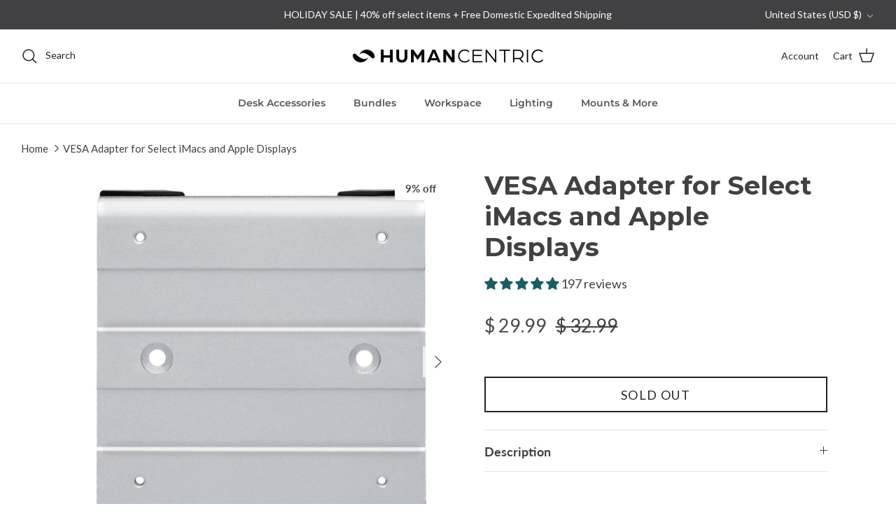

--- FILE ---
content_type: text/html; charset=utf-8
request_url: https://www.humancentric.com/products/vesa-adapter-for-select-imacs-and-apple-displays
body_size: 47680
content:
<!DOCTYPE html><html lang="en" dir="ltr">
<head>
<link rel='preconnect dns-prefetch' href='https://api.config-security.com/' crossorigin />
<link rel='preconnect dns-prefetch' href='https://conf.config-security.com/' crossorigin />
<link rel='preconnect dns-prefetch' href='https://whale.camera/' crossorigin />
<script>
/* >> TriplePixel :: start*/
window.TriplePixelData={TripleName:"humancentric.myshopify.com",ver:"2.12",plat:"SHOPIFY",isHeadless:false},function(W,H,A,L,E,_,B,N){function O(U,T,P,H,R){void 0===R&&(R=!1),H=new XMLHttpRequest,P?(H.open("POST",U,!0),H.setRequestHeader("Content-Type","text/plain")):H.open("GET",U,!0),H.send(JSON.stringify(P||{})),H.onreadystatechange=function(){4===H.readyState&&200===H.status?(R=H.responseText,U.includes(".txt")?eval(R):P||(N[B]=R)):(299<H.status||H.status<200)&&T&&!R&&(R=!0,O(U,T-1,P))}}if(N=window,!N[H+"sn"]){N[H+"sn"]=1,L=function(){return Date.now().toString(36)+"_"+Math.random().toString(36)};try{A.setItem(H,1+(0|A.getItem(H)||0)),(E=JSON.parse(A.getItem(H+"U")||"[]")).push({u:location.href,r:document.referrer,t:Date.now(),id:L()}),A.setItem(H+"U",JSON.stringify(E))}catch(e){}var i,m,p;A.getItem('"!nC`')||(_=A,A=N,A[H]||(E=A[H]=function(t,e,a){return void 0===a&&(a=[]),"State"==t?E.s:(W=L(),(E._q=E._q||[]).push([W,t,e].concat(a)),W)},E.s="Installed",E._q=[],E.ch=W,B="configSecurityConfModel",N[B]=1,O("https://conf.config-security.com/model",5),i=L(),m=A[atob("c2NyZWVu")],_.setItem("di_pmt_wt",i),p={id:i,action:"profile",avatar:_.getItem("auth-security_rand_salt_"),time:m[atob("d2lkdGg=")]+":"+m[atob("aGVpZ2h0")],host:A.TriplePixelData.TripleName,plat:A.TriplePixelData.plat,url:window.location.href,ref:document.referrer,ver:A.TriplePixelData.ver},O("https://api.config-security.com/event",5,p),O("https://whale.camera/live/dot.txt",5)))}}("","TriplePixel",localStorage);
/* << TriplePixel :: end*/
</script>
<link rel='preconnect dns-prefetch' href='https://triplewhale-pixel.web.app/' crossorigin />
<link rel='preconnect dns-prefetch' href='https://triplewhale-pixel.web.app/' crossorigin />

<!-- Google Tag Manager -->
<script>(function(w,d,s,l,i){w[l]=w[l]||[];w[l].push({'gtm.start':
new Date().getTime(),event:'gtm.js'});var f=d.getElementsByTagName(s)[0],
j=d.createElement(s),dl=l!='dataLayer'?'&l='+l:'';j.async=true;j.src=
'https://www.googletagmanager.com/gtm.js?id='+i+dl;f.parentNode.insertBefore(j,f);
})(window,document,'script','dataLayer','GTM-PK3QCR');</script>
<!-- End Google Tag Manager -->

<script>
/* >> TriplePixel :: start*/
window.TriplePixelData={TripleName:"humancentric.myshopify.com",ver:"1.9.0"},function(W,H,A,L,E,_,B,N){function O(U,T,P,H,R){void 0===R&&(R=!1),H=new XMLHttpRequest,P?(H.open("POST",U,!0),H.setRequestHeader("Content-Type","application/json")):H.open("GET",U,!0),H.send(JSON.stringify(P||{})),H.onreadystatechange=function(){4===H.readyState&&200===H.status?(R=H.responseText,U.includes(".txt")?eval(R):P||(N[B]=R)):(299<H.status||H.status<200)&&T&&!R&&(R=!0,O(U,T-1))}}if(N=window,!N[H+"sn"]){N[H+"sn"]=1;try{A.setItem(H,1+(0|A.getItem(H)||0)),(E=JSON.parse(A.getItem(H+"U")||"[]")).push(location.href),A.setItem(H+"U",JSON.stringify(E))}catch(e){}var i,m,p;A.getItem('"!nC`')||(_=A,A=N,A[H]||(L=function(){return Date.now().toString(36)+"_"+Math.random().toString(36)},E=A[H]=function(t,e){return"State"==t?E.s:(W=L(),(E._q=E._q||[]).push([W,t,e]),W)},E.s="Installed",E._q=[],E.ch=W,B="configSecurityConfModel",N[B]=1,O("//conf.config-security.com/model",5),i=L(),m=A[atob("c2NyZWVu")],_.setItem("di_pmt_wt",i),p={id:i,action:"profile",avatar:_.getItem("auth-security_rand_salt_"),time:m[atob("d2lkdGg=")]+":"+m[atob("aGVpZ2h0")],host:A.TriplePixelData.TripleName,url:window.location.href,ref:document.referrer,ver:window.TriplePixelData.ver},O("//api.config-security.com/",5,p),O("//triplewhale-pixel.web.app/dot1.9.txt",5)))}}("","TriplePixel",localStorage);
/* << TriplePixel :: end*/
</script>
  <!-- Symmetry 6.0.3 -->

  <title>
    VESA Adapter for Select iMacs and Apple Displays &ndash; HumanCentric
  </title>

  <meta charset="utf-8" />
<meta name="viewport" content="width=device-width,initial-scale=1.0" />
<meta http-equiv="X-UA-Compatible" content="IE=edge">

<link rel="preconnect" href="https://cdn.shopify.com" crossorigin>
<link rel="preconnect" href="https://fonts.shopify.com" crossorigin>
<link rel="preconnect" href="https://monorail-edge.shopifysvc.com"><link rel="preload" as="font" href="//www.humancentric.com/cdn/fonts/lato/lato_n4.c3b93d431f0091c8be23185e15c9d1fee1e971c5.woff2" type="font/woff2" crossorigin><link rel="preload" as="font" href="//www.humancentric.com/cdn/fonts/montserrat/montserrat_n6.1326b3e84230700ef15b3a29fb520639977513e0.woff2" type="font/woff2" crossorigin><link rel="preload" as="font" href="//www.humancentric.com/cdn/fonts/montserrat/montserrat_n7.3c434e22befd5c18a6b4afadb1e3d77c128c7939.woff2" type="font/woff2" crossorigin><link rel="preload" as="font" href="//www.humancentric.com/cdn/fonts/montserrat/montserrat_n7.3c434e22befd5c18a6b4afadb1e3d77c128c7939.woff2" type="font/woff2" crossorigin><link rel="preload" href="//www.humancentric.com/cdn/shop/t/49/assets/vendor.min.js?v=11589511144441591071694468225" as="script">
<link rel="preload" href="//www.humancentric.com/cdn/shop/t/49/assets/theme.js?v=85417484044267405871694468225" as="script"><link rel="canonical" href="https://www.humancentric.com/products/vesa-adapter-for-select-imacs-and-apple-displays" /><link rel="icon" href="//www.humancentric.com/cdn/shop/files/Artboard_6.png?crop=center&height=48&v=1640083919&width=48" type="image/png"><meta name="description" content="Fits Apple Thunderbolt Display, LED Cinema Displays, 24-inch iMac (aluminum), and 27-inch iMac (late 2009, mid 2010, mid 2011) Product Description This adapter allows you to VESA mount ONLY the following Apple iMacs and displays (does NOT work on all models): Apple Thunderbolt Display LED Cinema Display 24-inch iMac (a">
<style>
    @font-face {
  font-family: Lato;
  font-weight: 400;
  font-style: normal;
  font-display: fallback;
  src: url("//www.humancentric.com/cdn/fonts/lato/lato_n4.c3b93d431f0091c8be23185e15c9d1fee1e971c5.woff2") format("woff2"),
       url("//www.humancentric.com/cdn/fonts/lato/lato_n4.d5c00c781efb195594fd2fd4ad04f7882949e327.woff") format("woff");
}

    @font-face {
  font-family: Lato;
  font-weight: 700;
  font-style: normal;
  font-display: fallback;
  src: url("//www.humancentric.com/cdn/fonts/lato/lato_n7.900f219bc7337bc57a7a2151983f0a4a4d9d5dcf.woff2") format("woff2"),
       url("//www.humancentric.com/cdn/fonts/lato/lato_n7.a55c60751adcc35be7c4f8a0313f9698598612ee.woff") format("woff");
}

    @font-face {
  font-family: Lato;
  font-weight: 500;
  font-style: normal;
  font-display: fallback;
  src: url("//www.humancentric.com/cdn/fonts/lato/lato_n5.b2fec044fbe05725e71d90882e5f3b21dae2efbd.woff2") format("woff2"),
       url("//www.humancentric.com/cdn/fonts/lato/lato_n5.f25a9a5c73ff9372e69074488f99e8ac702b5447.woff") format("woff");
}

    @font-face {
  font-family: Lato;
  font-weight: 400;
  font-style: italic;
  font-display: fallback;
  src: url("//www.humancentric.com/cdn/fonts/lato/lato_i4.09c847adc47c2fefc3368f2e241a3712168bc4b6.woff2") format("woff2"),
       url("//www.humancentric.com/cdn/fonts/lato/lato_i4.3c7d9eb6c1b0a2bf62d892c3ee4582b016d0f30c.woff") format("woff");
}

    @font-face {
  font-family: Lato;
  font-weight: 700;
  font-style: italic;
  font-display: fallback;
  src: url("//www.humancentric.com/cdn/fonts/lato/lato_i7.16ba75868b37083a879b8dd9f2be44e067dfbf92.woff2") format("woff2"),
       url("//www.humancentric.com/cdn/fonts/lato/lato_i7.4c07c2b3b7e64ab516aa2f2081d2bb0366b9dce8.woff") format("woff");
}

    @font-face {
  font-family: Montserrat;
  font-weight: 700;
  font-style: normal;
  font-display: fallback;
  src: url("//www.humancentric.com/cdn/fonts/montserrat/montserrat_n7.3c434e22befd5c18a6b4afadb1e3d77c128c7939.woff2") format("woff2"),
       url("//www.humancentric.com/cdn/fonts/montserrat/montserrat_n7.5d9fa6e2cae713c8fb539a9876489d86207fe957.woff") format("woff");
}

    @font-face {
  font-family: Montserrat;
  font-weight: 700;
  font-style: normal;
  font-display: fallback;
  src: url("//www.humancentric.com/cdn/fonts/montserrat/montserrat_n7.3c434e22befd5c18a6b4afadb1e3d77c128c7939.woff2") format("woff2"),
       url("//www.humancentric.com/cdn/fonts/montserrat/montserrat_n7.5d9fa6e2cae713c8fb539a9876489d86207fe957.woff") format("woff");
}

    @font-face {
  font-family: Montserrat;
  font-weight: 600;
  font-style: normal;
  font-display: fallback;
  src: url("//www.humancentric.com/cdn/fonts/montserrat/montserrat_n6.1326b3e84230700ef15b3a29fb520639977513e0.woff2") format("woff2"),
       url("//www.humancentric.com/cdn/fonts/montserrat/montserrat_n6.652f051080eb14192330daceed8cd53dfdc5ead9.woff") format("woff");
}

    @font-face {
  font-family: Montserrat;
  font-weight: 600;
  font-style: normal;
  font-display: fallback;
  src: url("//www.humancentric.com/cdn/fonts/montserrat/montserrat_n6.1326b3e84230700ef15b3a29fb520639977513e0.woff2") format("woff2"),
       url("//www.humancentric.com/cdn/fonts/montserrat/montserrat_n6.652f051080eb14192330daceed8cd53dfdc5ead9.woff") format("woff");
}

  </style>

  <meta property="og:site_name" content="HumanCentric">
<meta property="og:url" content="https://www.humancentric.com/products/vesa-adapter-for-select-imacs-and-apple-displays">
<meta property="og:title" content="VESA Adapter for Select iMacs and Apple Displays">
<meta property="og:type" content="product">
<meta property="og:description" content="Fits Apple Thunderbolt Display, LED Cinema Displays, 24-inch iMac (aluminum), and 27-inch iMac (late 2009, mid 2010, mid 2011) Product Description This adapter allows you to VESA mount ONLY the following Apple iMacs and displays (does NOT work on all models): Apple Thunderbolt Display LED Cinema Display 24-inch iMac (a"><meta property="og:image" content="http://www.humancentric.com/cdn/shop/products/101-1007-main_1200x1200.jpg?v=1512601900">
  <meta property="og:image:secure_url" content="https://www.humancentric.com/cdn/shop/products/101-1007-main_1200x1200.jpg?v=1512601900">
  <meta property="og:image:width" content="1858">
  <meta property="og:image:height" content="1858"><meta property="og:price:amount" content="29.99">
  <meta property="og:price:currency" content="USD"><meta name="twitter:site" content="@HumanCentric"><meta name="twitter:card" content="summary_large_image">
<meta name="twitter:title" content="VESA Adapter for Select iMacs and Apple Displays">
<meta name="twitter:description" content="Fits Apple Thunderbolt Display, LED Cinema Displays, 24-inch iMac (aluminum), and 27-inch iMac (late 2009, mid 2010, mid 2011) Product Description This adapter allows you to VESA mount ONLY the following Apple iMacs and displays (does NOT work on all models): Apple Thunderbolt Display LED Cinema Display 24-inch iMac (a">


  <link href="//www.humancentric.com/cdn/shop/t/49/assets/styles.css?v=165769166142471043461699566365" rel="stylesheet" type="text/css" media="all" />
<script>
    window.theme = window.theme || {};
    theme.money_format_with_product_code_preference = "$ {{amount}}";
    theme.money_format_with_cart_code_preference = "$ {{amount}}";
    theme.money_format = "$ {{amount}}";
    theme.strings = {
      previous: "Previous",
      next: "Next",
      addressError: "Error looking up that address",
      addressNoResults: "No results for that address",
      addressQueryLimit: "You have exceeded the Google API usage limit. Consider upgrading to a \u003ca href=\"https:\/\/developers.google.com\/maps\/premium\/usage-limits\"\u003ePremium Plan\u003c\/a\u003e.",
      authError: "There was a problem authenticating your Google Maps API Key.",
      icon_labels_left: "Left",
      icon_labels_right: "Right",
      icon_labels_down: "Down",
      icon_labels_close: "Close",
      icon_labels_plus: "Plus",
      imageSlider: "Image slider",
      cart_terms_confirmation: "You must agree to the terms and conditions before continuing.",
      cart_general_quantity_too_high: "You can only have [QUANTITY] in your cart",
      products_listing_from: "From",
      layout_live_search_see_all: "See all results",
      products_product_add_to_cart: "Add to Cart",
      products_variant_no_stock: "Sold out",
      products_variant_non_existent: "Unavailable",
      products_product_pick_a: "Pick a",
      general_navigation_menu_toggle_aria_label: "Toggle menu",
      general_accessibility_labels_close: "Close",
      products_product_added_to_cart: "Added to cart",
      general_quick_search_pages: "Pages",
      general_quick_search_no_results: "Sorry, we couldn\u0026#39;t find any results",
      collections_general_see_all_subcollections: "See all..."
    };
    theme.routes = {
      cart_url: '/cart',
      cart_add_url: '/cart/add.js',
      cart_update_url: '/cart/update.js',
      predictive_search_url: '/search/suggest'
    };
      theme.settings = {
      cart_type: "drawer",
      after_add_to_cart: "notification",
      quickbuy_style: "button",
      avoid_orphans: true
    };
    document.documentElement.classList.add('js');
  </script>

  <script src="//www.humancentric.com/cdn/shop/t/49/assets/vendor.min.js?v=11589511144441591071694468225" defer="defer"></script>
  <script src="//www.humancentric.com/cdn/shop/t/49/assets/theme.js?v=85417484044267405871694468225" defer="defer"></script>

  <script>window.performance && window.performance.mark && window.performance.mark('shopify.content_for_header.start');</script><meta name="facebook-domain-verification" content="0ita1tu2w2rgrnybcbt7x4c5qa1jwl">
<meta name="google-site-verification" content="4kvEmEnmtEci4eR6zyLTFdggoEOEMWPRSEGIqp5Q1k8">
<meta name="facebook-domain-verification" content="ypljk9kfmjia76iay785l7pm57bfop">
<meta id="shopify-digital-wallet" name="shopify-digital-wallet" content="/7502813/digital_wallets/dialog">
<meta name="shopify-checkout-api-token" content="6577a0f9a7c52d10085df7cd8faa07ee">
<meta id="in-context-paypal-metadata" data-shop-id="7502813" data-venmo-supported="false" data-environment="production" data-locale="en_US" data-paypal-v4="true" data-currency="USD">
<link rel="alternate" hreflang="x-default" href="https://www.humancentric.com/products/vesa-adapter-for-select-imacs-and-apple-displays">
<link rel="alternate" hreflang="en" href="https://www.humancentric.com/products/vesa-adapter-for-select-imacs-and-apple-displays">
<link rel="alternate" hreflang="en-CA" href="https://www.humancentric.com/en-ca/products/vesa-adapter-for-select-imacs-and-apple-displays">
<link rel="alternate" type="application/json+oembed" href="https://www.humancentric.com/products/vesa-adapter-for-select-imacs-and-apple-displays.oembed">
<script async="async" src="/checkouts/internal/preloads.js?locale=en-US"></script>
<link rel="preconnect" href="https://shop.app" crossorigin="anonymous">
<script async="async" src="https://shop.app/checkouts/internal/preloads.js?locale=en-US&shop_id=7502813" crossorigin="anonymous"></script>
<script id="apple-pay-shop-capabilities" type="application/json">{"shopId":7502813,"countryCode":"US","currencyCode":"USD","merchantCapabilities":["supports3DS"],"merchantId":"gid:\/\/shopify\/Shop\/7502813","merchantName":"HumanCentric","requiredBillingContactFields":["postalAddress","email","phone"],"requiredShippingContactFields":["postalAddress","email","phone"],"shippingType":"shipping","supportedNetworks":["visa","masterCard","amex","discover","elo","jcb"],"total":{"type":"pending","label":"HumanCentric","amount":"1.00"},"shopifyPaymentsEnabled":true,"supportsSubscriptions":true}</script>
<script id="shopify-features" type="application/json">{"accessToken":"6577a0f9a7c52d10085df7cd8faa07ee","betas":["rich-media-storefront-analytics"],"domain":"www.humancentric.com","predictiveSearch":true,"shopId":7502813,"locale":"en"}</script>
<script>var Shopify = Shopify || {};
Shopify.shop = "humancentric.myshopify.com";
Shopify.locale = "en";
Shopify.currency = {"active":"USD","rate":"1.0"};
Shopify.country = "US";
Shopify.theme = {"name":"The Branded — July 2023 | OPT | Issues Fixed","id":126168236093,"schema_name":"Symmetry","schema_version":"6.0.3","theme_store_id":568,"role":"main"};
Shopify.theme.handle = "null";
Shopify.theme.style = {"id":null,"handle":null};
Shopify.cdnHost = "www.humancentric.com/cdn";
Shopify.routes = Shopify.routes || {};
Shopify.routes.root = "/";</script>
<script type="module">!function(o){(o.Shopify=o.Shopify||{}).modules=!0}(window);</script>
<script>!function(o){function n(){var o=[];function n(){o.push(Array.prototype.slice.apply(arguments))}return n.q=o,n}var t=o.Shopify=o.Shopify||{};t.loadFeatures=n(),t.autoloadFeatures=n()}(window);</script>
<script>
  window.ShopifyPay = window.ShopifyPay || {};
  window.ShopifyPay.apiHost = "shop.app\/pay";
  window.ShopifyPay.redirectState = null;
</script>
<script id="shop-js-analytics" type="application/json">{"pageType":"product"}</script>
<script defer="defer" async type="module" src="//www.humancentric.com/cdn/shopifycloud/shop-js/modules/v2/client.init-shop-cart-sync_C5BV16lS.en.esm.js"></script>
<script defer="defer" async type="module" src="//www.humancentric.com/cdn/shopifycloud/shop-js/modules/v2/chunk.common_CygWptCX.esm.js"></script>
<script type="module">
  await import("//www.humancentric.com/cdn/shopifycloud/shop-js/modules/v2/client.init-shop-cart-sync_C5BV16lS.en.esm.js");
await import("//www.humancentric.com/cdn/shopifycloud/shop-js/modules/v2/chunk.common_CygWptCX.esm.js");

  window.Shopify.SignInWithShop?.initShopCartSync?.({"fedCMEnabled":true,"windoidEnabled":true});

</script>
<script defer="defer" async type="module" src="//www.humancentric.com/cdn/shopifycloud/shop-js/modules/v2/client.payment-terms_CZxnsJam.en.esm.js"></script>
<script defer="defer" async type="module" src="//www.humancentric.com/cdn/shopifycloud/shop-js/modules/v2/chunk.common_CygWptCX.esm.js"></script>
<script defer="defer" async type="module" src="//www.humancentric.com/cdn/shopifycloud/shop-js/modules/v2/chunk.modal_D71HUcav.esm.js"></script>
<script type="module">
  await import("//www.humancentric.com/cdn/shopifycloud/shop-js/modules/v2/client.payment-terms_CZxnsJam.en.esm.js");
await import("//www.humancentric.com/cdn/shopifycloud/shop-js/modules/v2/chunk.common_CygWptCX.esm.js");
await import("//www.humancentric.com/cdn/shopifycloud/shop-js/modules/v2/chunk.modal_D71HUcav.esm.js");

  
</script>
<script>
  window.Shopify = window.Shopify || {};
  if (!window.Shopify.featureAssets) window.Shopify.featureAssets = {};
  window.Shopify.featureAssets['shop-js'] = {"shop-cart-sync":["modules/v2/client.shop-cart-sync_ZFArdW7E.en.esm.js","modules/v2/chunk.common_CygWptCX.esm.js"],"init-fed-cm":["modules/v2/client.init-fed-cm_CmiC4vf6.en.esm.js","modules/v2/chunk.common_CygWptCX.esm.js"],"shop-button":["modules/v2/client.shop-button_tlx5R9nI.en.esm.js","modules/v2/chunk.common_CygWptCX.esm.js"],"shop-cash-offers":["modules/v2/client.shop-cash-offers_DOA2yAJr.en.esm.js","modules/v2/chunk.common_CygWptCX.esm.js","modules/v2/chunk.modal_D71HUcav.esm.js"],"init-windoid":["modules/v2/client.init-windoid_sURxWdc1.en.esm.js","modules/v2/chunk.common_CygWptCX.esm.js"],"shop-toast-manager":["modules/v2/client.shop-toast-manager_ClPi3nE9.en.esm.js","modules/v2/chunk.common_CygWptCX.esm.js"],"init-shop-email-lookup-coordinator":["modules/v2/client.init-shop-email-lookup-coordinator_B8hsDcYM.en.esm.js","modules/v2/chunk.common_CygWptCX.esm.js"],"init-shop-cart-sync":["modules/v2/client.init-shop-cart-sync_C5BV16lS.en.esm.js","modules/v2/chunk.common_CygWptCX.esm.js"],"avatar":["modules/v2/client.avatar_BTnouDA3.en.esm.js"],"pay-button":["modules/v2/client.pay-button_FdsNuTd3.en.esm.js","modules/v2/chunk.common_CygWptCX.esm.js"],"init-customer-accounts":["modules/v2/client.init-customer-accounts_DxDtT_ad.en.esm.js","modules/v2/client.shop-login-button_C5VAVYt1.en.esm.js","modules/v2/chunk.common_CygWptCX.esm.js","modules/v2/chunk.modal_D71HUcav.esm.js"],"init-shop-for-new-customer-accounts":["modules/v2/client.init-shop-for-new-customer-accounts_ChsxoAhi.en.esm.js","modules/v2/client.shop-login-button_C5VAVYt1.en.esm.js","modules/v2/chunk.common_CygWptCX.esm.js","modules/v2/chunk.modal_D71HUcav.esm.js"],"shop-login-button":["modules/v2/client.shop-login-button_C5VAVYt1.en.esm.js","modules/v2/chunk.common_CygWptCX.esm.js","modules/v2/chunk.modal_D71HUcav.esm.js"],"init-customer-accounts-sign-up":["modules/v2/client.init-customer-accounts-sign-up_CPSyQ0Tj.en.esm.js","modules/v2/client.shop-login-button_C5VAVYt1.en.esm.js","modules/v2/chunk.common_CygWptCX.esm.js","modules/v2/chunk.modal_D71HUcav.esm.js"],"shop-follow-button":["modules/v2/client.shop-follow-button_Cva4Ekp9.en.esm.js","modules/v2/chunk.common_CygWptCX.esm.js","modules/v2/chunk.modal_D71HUcav.esm.js"],"checkout-modal":["modules/v2/client.checkout-modal_BPM8l0SH.en.esm.js","modules/v2/chunk.common_CygWptCX.esm.js","modules/v2/chunk.modal_D71HUcav.esm.js"],"lead-capture":["modules/v2/client.lead-capture_Bi8yE_yS.en.esm.js","modules/v2/chunk.common_CygWptCX.esm.js","modules/v2/chunk.modal_D71HUcav.esm.js"],"shop-login":["modules/v2/client.shop-login_D6lNrXab.en.esm.js","modules/v2/chunk.common_CygWptCX.esm.js","modules/v2/chunk.modal_D71HUcav.esm.js"],"payment-terms":["modules/v2/client.payment-terms_CZxnsJam.en.esm.js","modules/v2/chunk.common_CygWptCX.esm.js","modules/v2/chunk.modal_D71HUcav.esm.js"]};
</script>
<script>(function() {
  var isLoaded = false;
  function asyncLoad() {
    if (isLoaded) return;
    isLoaded = true;
    var urls = ["\/\/shopify.privy.com\/widget.js?shop=humancentric.myshopify.com","https:\/\/assets1.adroll.com\/shopify\/latest\/j\/shopify_rolling_bootstrap_v2.js?adroll_adv_id=BCXYDREE7NH3LJS2PZHCGT\u0026adroll_pix_id=3EEHI3YOIBGBTNMOJ6XGXK\u0026shop=humancentric.myshopify.com","https:\/\/cdnv2.mycustomizer.com\/s-scripts\/front.js.gz?shop=humancentric.myshopify.com","https:\/\/static.shareasale.com\/json\/shopify\/deduplication.js?shop=humancentric.myshopify.com","https:\/\/static.shareasale.com\/json\/shopify\/shareasale-tracking.js?sasmid=129453\u0026ssmtid=19038\u0026shop=humancentric.myshopify.com","https:\/\/hooks.mapmychannel.com\/ShopifyAmazonFBAConnecotr\/resources\/static\/cdn\/webbee_common_geographic.js?shop=humancentric.myshopify.com","https:\/\/storage.googleapis.com\/timesact-resources\/scripts\/timesact.js?shop=humancentric.myshopify.com","https:\/\/d1hcrjcdtouu7e.cloudfront.net\/js\/gdpr_cookie_consent.min.js?shop=humancentric.myshopify.com","https:\/\/kp-9dfa.klickly.com\/boa.js?v=35\u0026tw=0\u0026ga4=0\u0026version=v2\u0026platform=shopify\u0026account_id=947\u0026b_type_cart=f6f31eb6b3e8edc1\u0026b_type_visit=14429356cf207411\u0026b_type_checkout=d591aa8028a180a0\u0026shop=humancentric.myshopify.com"];
    for (var i = 0; i < urls.length; i++) {
      var s = document.createElement('script');
      s.type = 'text/javascript';
      s.async = true;
      s.src = urls[i];
      var x = document.getElementsByTagName('script')[0];
      x.parentNode.insertBefore(s, x);
    }
  };
  if(window.attachEvent) {
    window.attachEvent('onload', asyncLoad);
  } else {
    window.addEventListener('load', asyncLoad, false);
  }
})();</script>
<script id="__st">var __st={"a":7502813,"offset":-21600,"reqid":"81807cae-d8ef-4b62-b154-621afc6583c5-1768618074","pageurl":"www.humancentric.com\/products\/vesa-adapter-for-select-imacs-and-apple-displays","u":"5e562de6f736","p":"product","rtyp":"product","rid":83335381011};</script>
<script>window.ShopifyPaypalV4VisibilityTracking = true;</script>
<script id="captcha-bootstrap">!function(){'use strict';const t='contact',e='account',n='new_comment',o=[[t,t],['blogs',n],['comments',n],[t,'customer']],c=[[e,'customer_login'],[e,'guest_login'],[e,'recover_customer_password'],[e,'create_customer']],r=t=>t.map((([t,e])=>`form[action*='/${t}']:not([data-nocaptcha='true']) input[name='form_type'][value='${e}']`)).join(','),a=t=>()=>t?[...document.querySelectorAll(t)].map((t=>t.form)):[];function s(){const t=[...o],e=r(t);return a(e)}const i='password',u='form_key',d=['recaptcha-v3-token','g-recaptcha-response','h-captcha-response',i],f=()=>{try{return window.sessionStorage}catch{return}},m='__shopify_v',_=t=>t.elements[u];function p(t,e,n=!1){try{const o=window.sessionStorage,c=JSON.parse(o.getItem(e)),{data:r}=function(t){const{data:e,action:n}=t;return t[m]||n?{data:e,action:n}:{data:t,action:n}}(c);for(const[e,n]of Object.entries(r))t.elements[e]&&(t.elements[e].value=n);n&&o.removeItem(e)}catch(o){console.error('form repopulation failed',{error:o})}}const l='form_type',E='cptcha';function T(t){t.dataset[E]=!0}const w=window,h=w.document,L='Shopify',v='ce_forms',y='captcha';let A=!1;((t,e)=>{const n=(g='f06e6c50-85a8-45c8-87d0-21a2b65856fe',I='https://cdn.shopify.com/shopifycloud/storefront-forms-hcaptcha/ce_storefront_forms_captcha_hcaptcha.v1.5.2.iife.js',D={infoText:'Protected by hCaptcha',privacyText:'Privacy',termsText:'Terms'},(t,e,n)=>{const o=w[L][v],c=o.bindForm;if(c)return c(t,g,e,D).then(n);var r;o.q.push([[t,g,e,D],n]),r=I,A||(h.body.append(Object.assign(h.createElement('script'),{id:'captcha-provider',async:!0,src:r})),A=!0)});var g,I,D;w[L]=w[L]||{},w[L][v]=w[L][v]||{},w[L][v].q=[],w[L][y]=w[L][y]||{},w[L][y].protect=function(t,e){n(t,void 0,e),T(t)},Object.freeze(w[L][y]),function(t,e,n,w,h,L){const[v,y,A,g]=function(t,e,n){const i=e?o:[],u=t?c:[],d=[...i,...u],f=r(d),m=r(i),_=r(d.filter((([t,e])=>n.includes(e))));return[a(f),a(m),a(_),s()]}(w,h,L),I=t=>{const e=t.target;return e instanceof HTMLFormElement?e:e&&e.form},D=t=>v().includes(t);t.addEventListener('submit',(t=>{const e=I(t);if(!e)return;const n=D(e)&&!e.dataset.hcaptchaBound&&!e.dataset.recaptchaBound,o=_(e),c=g().includes(e)&&(!o||!o.value);(n||c)&&t.preventDefault(),c&&!n&&(function(t){try{if(!f())return;!function(t){const e=f();if(!e)return;const n=_(t);if(!n)return;const o=n.value;o&&e.removeItem(o)}(t);const e=Array.from(Array(32),(()=>Math.random().toString(36)[2])).join('');!function(t,e){_(t)||t.append(Object.assign(document.createElement('input'),{type:'hidden',name:u})),t.elements[u].value=e}(t,e),function(t,e){const n=f();if(!n)return;const o=[...t.querySelectorAll(`input[type='${i}']`)].map((({name:t})=>t)),c=[...d,...o],r={};for(const[a,s]of new FormData(t).entries())c.includes(a)||(r[a]=s);n.setItem(e,JSON.stringify({[m]:1,action:t.action,data:r}))}(t,e)}catch(e){console.error('failed to persist form',e)}}(e),e.submit())}));const S=(t,e)=>{t&&!t.dataset[E]&&(n(t,e.some((e=>e===t))),T(t))};for(const o of['focusin','change'])t.addEventListener(o,(t=>{const e=I(t);D(e)&&S(e,y())}));const B=e.get('form_key'),M=e.get(l),P=B&&M;t.addEventListener('DOMContentLoaded',(()=>{const t=y();if(P)for(const e of t)e.elements[l].value===M&&p(e,B);[...new Set([...A(),...v().filter((t=>'true'===t.dataset.shopifyCaptcha))])].forEach((e=>S(e,t)))}))}(h,new URLSearchParams(w.location.search),n,t,e,['guest_login'])})(!0,!0)}();</script>
<script integrity="sha256-4kQ18oKyAcykRKYeNunJcIwy7WH5gtpwJnB7kiuLZ1E=" data-source-attribution="shopify.loadfeatures" defer="defer" src="//www.humancentric.com/cdn/shopifycloud/storefront/assets/storefront/load_feature-a0a9edcb.js" crossorigin="anonymous"></script>
<script crossorigin="anonymous" defer="defer" src="//www.humancentric.com/cdn/shopifycloud/storefront/assets/shopify_pay/storefront-65b4c6d7.js?v=20250812"></script>
<script data-source-attribution="shopify.dynamic_checkout.dynamic.init">var Shopify=Shopify||{};Shopify.PaymentButton=Shopify.PaymentButton||{isStorefrontPortableWallets:!0,init:function(){window.Shopify.PaymentButton.init=function(){};var t=document.createElement("script");t.src="https://www.humancentric.com/cdn/shopifycloud/portable-wallets/latest/portable-wallets.en.js",t.type="module",document.head.appendChild(t)}};
</script>
<script data-source-attribution="shopify.dynamic_checkout.buyer_consent">
  function portableWalletsHideBuyerConsent(e){var t=document.getElementById("shopify-buyer-consent"),n=document.getElementById("shopify-subscription-policy-button");t&&n&&(t.classList.add("hidden"),t.setAttribute("aria-hidden","true"),n.removeEventListener("click",e))}function portableWalletsShowBuyerConsent(e){var t=document.getElementById("shopify-buyer-consent"),n=document.getElementById("shopify-subscription-policy-button");t&&n&&(t.classList.remove("hidden"),t.removeAttribute("aria-hidden"),n.addEventListener("click",e))}window.Shopify?.PaymentButton&&(window.Shopify.PaymentButton.hideBuyerConsent=portableWalletsHideBuyerConsent,window.Shopify.PaymentButton.showBuyerConsent=portableWalletsShowBuyerConsent);
</script>
<script data-source-attribution="shopify.dynamic_checkout.cart.bootstrap">document.addEventListener("DOMContentLoaded",(function(){function t(){return document.querySelector("shopify-accelerated-checkout-cart, shopify-accelerated-checkout")}if(t())Shopify.PaymentButton.init();else{new MutationObserver((function(e,n){t()&&(Shopify.PaymentButton.init(),n.disconnect())})).observe(document.body,{childList:!0,subtree:!0})}}));
</script>
<link id="shopify-accelerated-checkout-styles" rel="stylesheet" media="screen" href="https://www.humancentric.com/cdn/shopifycloud/portable-wallets/latest/accelerated-checkout-backwards-compat.css" crossorigin="anonymous">
<style id="shopify-accelerated-checkout-cart">
        #shopify-buyer-consent {
  margin-top: 1em;
  display: inline-block;
  width: 100%;
}

#shopify-buyer-consent.hidden {
  display: none;
}

#shopify-subscription-policy-button {
  background: none;
  border: none;
  padding: 0;
  text-decoration: underline;
  font-size: inherit;
  cursor: pointer;
}

#shopify-subscription-policy-button::before {
  box-shadow: none;
}

      </style>

<script>window.performance && window.performance.mark && window.performance.mark('shopify.content_for_header.end');</script>





  <!-- "snippets/shogun-head.liquid" was not rendered, the associated app was uninstalled -->

<!-- Hotjar Tracking Code for https://www.humancentric.com -->
<script>
    (function(h,o,t,j,a,r){
        h.hj=h.hj||function(){(h.hj.q=h.hj.q||[]).push(arguments)};
        h._hjSettings={hjid:865344,hjsv:6};
        a=o.getElementsByTagName('head')[0];
        r=o.createElement('script');r.async=1;
        r.src=t+h._hjSettings.hjid+j+h._hjSettings.hjsv;
        a.appendChild(r);
    })(window,document,'https://static.hotjar.com/c/hotjar-','.js?sv=');
</script>
  
<script src="//www.humancentric.com/cdn/shop/t/49/assets/bss-file-configdata.js?v=72342749041077557221694468225" type="text/javascript"></script> <script src="//www.humancentric.com/cdn/shop/t/49/assets/bss-file-configdata-banner.js?v=151034973688681356691694468225" type="text/javascript"></script> <script src="//www.humancentric.com/cdn/shop/t/49/assets/bss-file-configdata-popup.js?v=173992696638277510541694468225" type="text/javascript"></script><script>
                if (typeof BSS_PL == 'undefined') {
                    var BSS_PL = {};
                }
                var bssPlApiServer = "https://product-labels-pro.bsscommerce.com";
                BSS_PL.customerTags = 'null';
                BSS_PL.customerId = 'null';
                BSS_PL.configData = configDatas;
                BSS_PL.configDataBanner = configDataBanners ? configDataBanners : [];
                BSS_PL.configDataPopup = configDataPopups ? configDataPopups : [];
                BSS_PL.storeId = 37675;
                BSS_PL.currentPlan = "false";
                BSS_PL.storeIdCustomOld = "10678";
                BSS_PL.storeIdOldWIthPriority = "12200";
                BSS_PL.apiServerProduction = "https://product-labels-pro.bsscommerce.com";
                
                BSS_PL.integration = {"laiReview":{"status":0,"config":[]}}
                </script>
            <style>
.homepage-slideshow .slick-slide .bss_pl_img {
    visibility: hidden !important;
}
</style>
<!-- BEGIN app block: shopify://apps/consentmo-gdpr/blocks/gdpr_cookie_consent/4fbe573f-a377-4fea-9801-3ee0858cae41 -->


<!-- END app block --><!-- BEGIN app block: shopify://apps/adroll-advertising-marketing/blocks/adroll-pixel/c60853ed-1adb-4359-83ae-4ed43ed0b559 -->
  <!-- AdRoll Customer: not found -->



  
  
  <!-- AdRoll Advertisable: BCXYDREE7NH3LJS2PZHCGT -->
  <!-- AdRoll Pixel: 3EEHI3YOIBGBTNMOJ6XGXK -->
  <script async src="https://assets1.adroll.com/shopify/latest/j/shopify_rolling_bootstrap_v2.js?adroll_adv_id=BCXYDREE7NH3LJS2PZHCGT&adroll_pix_id=3EEHI3YOIBGBTNMOJ6XGXK"></script>



<!-- END app block --><!-- BEGIN app block: shopify://apps/judge-me-reviews/blocks/judgeme_core/61ccd3b1-a9f2-4160-9fe9-4fec8413e5d8 --><!-- Start of Judge.me Core -->






<link rel="dns-prefetch" href="https://cdnwidget.judge.me">
<link rel="dns-prefetch" href="https://cdn.judge.me">
<link rel="dns-prefetch" href="https://cdn1.judge.me">
<link rel="dns-prefetch" href="https://api.judge.me">

<script data-cfasync='false' class='jdgm-settings-script'>window.jdgmSettings={"pagination":5,"disable_web_reviews":true,"badge_no_review_text":"No reviews","badge_n_reviews_text":"{{ n }} review/reviews","badge_star_color":"#1b5c62","hide_badge_preview_if_no_reviews":false,"badge_hide_text":false,"enforce_center_preview_badge":false,"widget_title":"WHAT OUR CUSTOMERS ARE SAYING","widget_open_form_text":"Write a review","widget_close_form_text":"Cancel review","widget_refresh_page_text":"Refresh page","widget_summary_text":"Based on {{ number_of_reviews }} review/reviews","widget_no_review_text":"Be the first to write a review","widget_name_field_text":"Display name","widget_verified_name_field_text":"Verified Name (public)","widget_name_placeholder_text":"Display name","widget_required_field_error_text":"This field is required.","widget_email_field_text":"Email address","widget_verified_email_field_text":"Verified Email (private, can not be edited)","widget_email_placeholder_text":"Your email address","widget_email_field_error_text":"Please enter a valid email address.","widget_rating_field_text":"Rating","widget_review_title_field_text":"Review Title","widget_review_title_placeholder_text":"Give your review a title","widget_review_body_field_text":"Review content","widget_review_body_placeholder_text":"Start writing here...","widget_pictures_field_text":"Picture/Video (optional)","widget_submit_review_text":"Submit Review","widget_submit_verified_review_text":"Submit Verified Review","widget_submit_success_msg_with_auto_publish":"Thank you! Please refresh the page in a few moments to see your review. You can remove or edit your review by logging into \u003ca href='https://judge.me/login' target='_blank' rel='nofollow noopener'\u003eJudge.me\u003c/a\u003e","widget_submit_success_msg_no_auto_publish":"Thank you! Your review will be published as soon as it is approved by the shop admin. You can remove or edit your review by logging into \u003ca href='https://judge.me/login' target='_blank' rel='nofollow noopener'\u003eJudge.me\u003c/a\u003e","widget_show_default_reviews_out_of_total_text":"Showing {{ n_reviews_shown }} out of {{ n_reviews }} reviews.","widget_show_all_link_text":"Show all","widget_show_less_link_text":"Show less","widget_author_said_text":"{{ reviewer_name }} said:","widget_days_text":"{{ n }} days ago","widget_weeks_text":"{{ n }} week/weeks ago","widget_months_text":"{{ n }} month/months ago","widget_years_text":"{{ n }} year/years ago","widget_yesterday_text":"Yesterday","widget_today_text":"Today","widget_replied_text":"\u003e\u003e {{ shop_name }} replied:","widget_read_more_text":"Read more","widget_reviewer_name_as_initial":"","widget_rating_filter_color":"#1b5c62","widget_rating_filter_see_all_text":"See all reviews","widget_sorting_most_recent_text":"Most Recent","widget_sorting_highest_rating_text":"Highest Rating","widget_sorting_lowest_rating_text":"Lowest Rating","widget_sorting_with_pictures_text":"Only Pictures","widget_sorting_most_helpful_text":"Most Helpful","widget_open_question_form_text":"Ask a question","widget_reviews_subtab_text":"Reviews","widget_questions_subtab_text":"Questions","widget_question_label_text":"Question","widget_answer_label_text":"Answer","widget_question_placeholder_text":"Write your question here","widget_submit_question_text":"Submit Question","widget_question_submit_success_text":"Thank you for your question! We will notify you once it gets answered.","widget_star_color":"#1b5c62","verified_badge_text":"Verified","verified_badge_bg_color":"","verified_badge_text_color":"","verified_badge_placement":"left-of-reviewer-name","widget_review_max_height":"","widget_hide_border":false,"widget_social_share":false,"widget_thumb":false,"widget_review_location_show":false,"widget_location_format":"country_iso_code","all_reviews_include_out_of_store_products":true,"all_reviews_out_of_store_text":"(out of store)","all_reviews_pagination":100,"all_reviews_product_name_prefix_text":"about","enable_review_pictures":true,"enable_question_anwser":false,"widget_theme":"","review_date_format":"mm/dd/yyyy","default_sort_method":"most-recent","widget_product_reviews_subtab_text":"Product Reviews","widget_shop_reviews_subtab_text":"Shop Reviews","widget_other_products_reviews_text":"Reviews for other products","widget_store_reviews_subtab_text":"Store reviews","widget_no_store_reviews_text":"This store hasn't received any reviews yet","widget_web_restriction_product_reviews_text":"This product hasn't received any reviews yet","widget_no_items_text":"No items found","widget_show_more_text":"Show more","widget_write_a_store_review_text":"Write a Store Review","widget_other_languages_heading":"Reviews in Other Languages","widget_translate_review_text":"Translate review to {{ language }}","widget_translating_review_text":"Translating...","widget_show_original_translation_text":"Show original ({{ language }})","widget_translate_review_failed_text":"Review couldn't be translated.","widget_translate_review_retry_text":"Retry","widget_translate_review_try_again_later_text":"Try again later","show_product_url_for_grouped_product":false,"widget_sorting_pictures_first_text":"Pictures First","show_pictures_on_all_rev_page_mobile":false,"show_pictures_on_all_rev_page_desktop":false,"floating_tab_hide_mobile_install_preference":false,"floating_tab_button_name":"★ Reviews","floating_tab_title":"Let customers speak for us","floating_tab_button_color":"","floating_tab_button_background_color":"","floating_tab_url":"","floating_tab_url_enabled":false,"floating_tab_tab_style":"text","all_reviews_text_badge_text":"Customers rate us {{ shop.metafields.judgeme.all_reviews_rating | round: 1 }}/5 based on {{ shop.metafields.judgeme.all_reviews_count }} reviews.","all_reviews_text_badge_text_branded_style":"{{ shop.metafields.judgeme.all_reviews_rating | round: 1 }} out of 5 stars based on {{ shop.metafields.judgeme.all_reviews_count }} reviews","is_all_reviews_text_badge_a_link":false,"show_stars_for_all_reviews_text_badge":false,"all_reviews_text_badge_url":"","all_reviews_text_style":"text","all_reviews_text_color_style":"judgeme_brand_color","all_reviews_text_color":"#108474","all_reviews_text_show_jm_brand":true,"featured_carousel_show_header":true,"featured_carousel_title":"Let customers speak for us","testimonials_carousel_title":"Customers are saying","videos_carousel_title":"Real customer stories","cards_carousel_title":"Customers are saying","featured_carousel_count_text":"from {{ n }} reviews","featured_carousel_add_link_to_all_reviews_page":false,"featured_carousel_url":"","featured_carousel_show_images":true,"featured_carousel_autoslide_interval":5,"featured_carousel_arrows_on_the_sides":true,"featured_carousel_height":250,"featured_carousel_width":100,"featured_carousel_image_size":0,"featured_carousel_image_height":250,"featured_carousel_arrow_color":"#eeeeee","verified_count_badge_style":"vintage","verified_count_badge_orientation":"horizontal","verified_count_badge_color_style":"judgeme_brand_color","verified_count_badge_color":"#108474","is_verified_count_badge_a_link":false,"verified_count_badge_url":"","verified_count_badge_show_jm_brand":true,"widget_rating_preset_default":5,"widget_first_sub_tab":"product-reviews","widget_show_histogram":true,"widget_histogram_use_custom_color":true,"widget_pagination_use_custom_color":false,"widget_star_use_custom_color":true,"widget_verified_badge_use_custom_color":false,"widget_write_review_use_custom_color":false,"picture_reminder_submit_button":"Upload Pictures","enable_review_videos":false,"mute_video_by_default":false,"widget_sorting_videos_first_text":"Videos First","widget_review_pending_text":"Pending","featured_carousel_items_for_large_screen":4,"social_share_options_order":"Facebook,Twitter","remove_microdata_snippet":false,"disable_json_ld":false,"enable_json_ld_products":false,"preview_badge_show_question_text":false,"preview_badge_no_question_text":"No questions","preview_badge_n_question_text":"{{ number_of_questions }} question/questions","qa_badge_show_icon":false,"qa_badge_position":"same-row","remove_judgeme_branding":true,"widget_add_search_bar":false,"widget_search_bar_placeholder":"Search","widget_sorting_verified_only_text":"Verified only","featured_carousel_theme":"compact","featured_carousel_show_rating":true,"featured_carousel_show_title":true,"featured_carousel_show_body":true,"featured_carousel_show_date":false,"featured_carousel_show_reviewer":true,"featured_carousel_show_product":false,"featured_carousel_header_background_color":"#108474","featured_carousel_header_text_color":"#ffffff","featured_carousel_name_product_separator":"reviewed","featured_carousel_full_star_background":"#108474","featured_carousel_empty_star_background":"#dadada","featured_carousel_vertical_theme_background":"#f9fafb","featured_carousel_verified_badge_enable":false,"featured_carousel_verified_badge_color":"#108474","featured_carousel_border_style":"round","featured_carousel_review_line_length_limit":3,"featured_carousel_more_reviews_button_text":"Read more reviews","featured_carousel_view_product_button_text":"View product","all_reviews_page_load_reviews_on":"scroll","all_reviews_page_load_more_text":"Load More Reviews","disable_fb_tab_reviews":false,"enable_ajax_cdn_cache":false,"widget_public_name_text":"displayed publicly like","default_reviewer_name":"John Smith","default_reviewer_name_has_non_latin":true,"widget_reviewer_anonymous":"Anonymous","medals_widget_title":"Judge.me Review Medals","medals_widget_background_color":"#f9fafb","medals_widget_position":"footer_all_pages","medals_widget_border_color":"#f9fafb","medals_widget_verified_text_position":"left","medals_widget_use_monochromatic_version":false,"medals_widget_elements_color":"#108474","show_reviewer_avatar":true,"widget_invalid_yt_video_url_error_text":"Not a YouTube video URL","widget_max_length_field_error_text":"Please enter no more than {0} characters.","widget_show_country_flag":false,"widget_show_collected_via_shop_app":true,"widget_verified_by_shop_badge_style":"light","widget_verified_by_shop_text":"Verified by Shop","widget_show_photo_gallery":false,"widget_load_with_code_splitting":true,"widget_ugc_install_preference":false,"widget_ugc_title":"Made by us, Shared by you","widget_ugc_subtitle":"Tag us to see your picture featured in our page","widget_ugc_arrows_color":"#ffffff","widget_ugc_primary_button_text":"Buy Now","widget_ugc_primary_button_background_color":"#108474","widget_ugc_primary_button_text_color":"#ffffff","widget_ugc_primary_button_border_width":"0","widget_ugc_primary_button_border_style":"none","widget_ugc_primary_button_border_color":"#108474","widget_ugc_primary_button_border_radius":"25","widget_ugc_secondary_button_text":"Load More","widget_ugc_secondary_button_background_color":"#ffffff","widget_ugc_secondary_button_text_color":"#108474","widget_ugc_secondary_button_border_width":"2","widget_ugc_secondary_button_border_style":"solid","widget_ugc_secondary_button_border_color":"#108474","widget_ugc_secondary_button_border_radius":"25","widget_ugc_reviews_button_text":"View Reviews","widget_ugc_reviews_button_background_color":"#ffffff","widget_ugc_reviews_button_text_color":"#108474","widget_ugc_reviews_button_border_width":"2","widget_ugc_reviews_button_border_style":"solid","widget_ugc_reviews_button_border_color":"#108474","widget_ugc_reviews_button_border_radius":"25","widget_ugc_reviews_button_link_to":"judgeme-reviews-page","widget_ugc_show_post_date":true,"widget_ugc_max_width":"800","widget_rating_metafield_value_type":true,"widget_primary_color":"#108474","widget_enable_secondary_color":false,"widget_secondary_color":"#edf5f5","widget_summary_average_rating_text":"{{ average_rating }} out of 5","widget_media_grid_title":"Customer photos \u0026 videos","widget_media_grid_see_more_text":"See more","widget_round_style":false,"widget_show_product_medals":true,"widget_verified_by_judgeme_text":"Verified by Judge.me","widget_show_store_medals":true,"widget_verified_by_judgeme_text_in_store_medals":"Verified by Judge.me","widget_media_field_exceed_quantity_message":"Sorry, we can only accept {{ max_media }} for one review.","widget_media_field_exceed_limit_message":"{{ file_name }} is too large, please select a {{ media_type }} less than {{ size_limit }}MB.","widget_review_submitted_text":"Review Submitted!","widget_question_submitted_text":"Question Submitted!","widget_close_form_text_question":"Cancel","widget_write_your_answer_here_text":"Write your answer here","widget_enabled_branded_link":true,"widget_show_collected_by_judgeme":true,"widget_reviewer_name_color":"","widget_write_review_text_color":"","widget_write_review_bg_color":"","widget_collected_by_judgeme_text":"collected by Judge.me","widget_pagination_type":"standard","widget_load_more_text":"Load More","widget_load_more_color":"#108474","widget_full_review_text":"Full Review","widget_read_more_reviews_text":"Read More Reviews","widget_read_questions_text":"Read Questions","widget_questions_and_answers_text":"Questions \u0026 Answers","widget_verified_by_text":"Verified by","widget_verified_text":"Verified","widget_number_of_reviews_text":"{{ number_of_reviews }} reviews","widget_back_button_text":"Back","widget_next_button_text":"Next","widget_custom_forms_filter_button":"Filters","custom_forms_style":"vertical","widget_show_review_information":false,"how_reviews_are_collected":"How reviews are collected?","widget_show_review_keywords":false,"widget_gdpr_statement":"How we use your data: We'll only contact you about the review you left, and only if necessary. By submitting your review, you agree to Judge.me's \u003ca href='https://judge.me/terms' target='_blank' rel='nofollow noopener'\u003eterms\u003c/a\u003e, \u003ca href='https://judge.me/privacy' target='_blank' rel='nofollow noopener'\u003eprivacy\u003c/a\u003e and \u003ca href='https://judge.me/content-policy' target='_blank' rel='nofollow noopener'\u003econtent\u003c/a\u003e policies.","widget_multilingual_sorting_enabled":false,"widget_translate_review_content_enabled":false,"widget_translate_review_content_method":"manual","popup_widget_review_selection":"automatically_with_pictures","popup_widget_round_border_style":true,"popup_widget_show_title":true,"popup_widget_show_body":true,"popup_widget_show_reviewer":false,"popup_widget_show_product":true,"popup_widget_show_pictures":true,"popup_widget_use_review_picture":true,"popup_widget_show_on_home_page":true,"popup_widget_show_on_product_page":true,"popup_widget_show_on_collection_page":true,"popup_widget_show_on_cart_page":true,"popup_widget_position":"bottom_left","popup_widget_first_review_delay":5,"popup_widget_duration":5,"popup_widget_interval":5,"popup_widget_review_count":5,"popup_widget_hide_on_mobile":true,"review_snippet_widget_round_border_style":true,"review_snippet_widget_card_color":"#FFFFFF","review_snippet_widget_slider_arrows_background_color":"#FFFFFF","review_snippet_widget_slider_arrows_color":"#000000","review_snippet_widget_star_color":"#108474","show_product_variant":false,"all_reviews_product_variant_label_text":"Variant: ","widget_show_verified_branding":false,"widget_ai_summary_title":"Customers say","widget_ai_summary_disclaimer":"AI-powered review summary based on recent customer reviews","widget_show_ai_summary":false,"widget_show_ai_summary_bg":false,"widget_show_review_title_input":true,"redirect_reviewers_invited_via_email":"review_widget","request_store_review_after_product_review":false,"request_review_other_products_in_order":false,"review_form_color_scheme":"default","review_form_corner_style":"square","review_form_star_color":{},"review_form_text_color":"#333333","review_form_background_color":"#ffffff","review_form_field_background_color":"#fafafa","review_form_button_color":{},"review_form_button_text_color":"#ffffff","review_form_modal_overlay_color":"#000000","review_content_screen_title_text":"How would you rate this product?","review_content_introduction_text":"We would love it if you would share a bit about your experience.","store_review_form_title_text":"How would you rate this store?","store_review_form_introduction_text":"We would love it if you would share a bit about your experience.","show_review_guidance_text":true,"one_star_review_guidance_text":"Poor","five_star_review_guidance_text":"Great","customer_information_screen_title_text":"About you","customer_information_introduction_text":"Please tell us more about you.","custom_questions_screen_title_text":"Your experience in more detail","custom_questions_introduction_text":"Here are a few questions to help us understand more about your experience.","review_submitted_screen_title_text":"Thanks for your review!","review_submitted_screen_thank_you_text":"We are processing it and it will appear on the store soon.","review_submitted_screen_email_verification_text":"Please confirm your email by clicking the link we just sent you. This helps us keep reviews authentic.","review_submitted_request_store_review_text":"Would you like to share your experience of shopping with us?","review_submitted_review_other_products_text":"Would you like to review these products?","store_review_screen_title_text":"Would you like to share your experience of shopping with us?","store_review_introduction_text":"We value your feedback and use it to improve. Please share any thoughts or suggestions you have.","reviewer_media_screen_title_picture_text":"Share a picture","reviewer_media_introduction_picture_text":"Upload a photo to support your review.","reviewer_media_screen_title_video_text":"Share a video","reviewer_media_introduction_video_text":"Upload a video to support your review.","reviewer_media_screen_title_picture_or_video_text":"Share a picture or video","reviewer_media_introduction_picture_or_video_text":"Upload a photo or video to support your review.","reviewer_media_youtube_url_text":"Paste your Youtube URL here","advanced_settings_next_step_button_text":"Next","advanced_settings_close_review_button_text":"Close","modal_write_review_flow":false,"write_review_flow_required_text":"Required","write_review_flow_privacy_message_text":"We respect your privacy.","write_review_flow_anonymous_text":"Post review as anonymous","write_review_flow_visibility_text":"This won't be visible to other customers.","write_review_flow_multiple_selection_help_text":"Select as many as you like","write_review_flow_single_selection_help_text":"Select one option","write_review_flow_required_field_error_text":"This field is required","write_review_flow_invalid_email_error_text":"Please enter a valid email address","write_review_flow_max_length_error_text":"Max. {{ max_length }} characters.","write_review_flow_media_upload_text":"\u003cb\u003eClick to upload\u003c/b\u003e or drag and drop","write_review_flow_gdpr_statement":"We'll only contact you about your review if necessary. By submitting your review, you agree to our \u003ca href='https://judge.me/terms' target='_blank' rel='nofollow noopener'\u003eterms and conditions\u003c/a\u003e and \u003ca href='https://judge.me/privacy' target='_blank' rel='nofollow noopener'\u003eprivacy policy\u003c/a\u003e.","rating_only_reviews_enabled":false,"show_negative_reviews_help_screen":false,"new_review_flow_help_screen_rating_threshold":3,"negative_review_resolution_screen_title_text":"Tell us more","negative_review_resolution_text":"Your experience matters to us. If there were issues with your purchase, we're here to help. Feel free to reach out to us, we'd love the opportunity to make things right.","negative_review_resolution_button_text":"Contact us","negative_review_resolution_proceed_with_review_text":"Leave a review","negative_review_resolution_subject":"Issue with purchase from {{ shop_name }}.{{ order_name }}","preview_badge_collection_page_install_status":false,"widget_review_custom_css":"","preview_badge_custom_css":"","preview_badge_stars_count":"5-stars","featured_carousel_custom_css":"","floating_tab_custom_css":"","all_reviews_widget_custom_css":"","medals_widget_custom_css":"","verified_badge_custom_css":"","all_reviews_text_custom_css":"","transparency_badges_collected_via_store_invite":false,"transparency_badges_from_another_provider":false,"transparency_badges_collected_from_store_visitor":false,"transparency_badges_collected_by_verified_review_provider":false,"transparency_badges_earned_reward":false,"transparency_badges_collected_via_store_invite_text":"Review collected via store invitation","transparency_badges_from_another_provider_text":"Review collected from another provider","transparency_badges_collected_from_store_visitor_text":"Review collected from a store visitor","transparency_badges_written_in_google_text":"Review written in Google","transparency_badges_written_in_etsy_text":"Review written in Etsy","transparency_badges_written_in_shop_app_text":"Review written in Shop App","transparency_badges_earned_reward_text":"Review earned a reward for future purchase","product_review_widget_per_page":10,"widget_store_review_label_text":"Review about the store","checkout_comment_extension_title_on_product_page":"Customer Comments","checkout_comment_extension_num_latest_comment_show":5,"checkout_comment_extension_format":"name_and_timestamp","checkout_comment_customer_name":"last_initial","checkout_comment_comment_notification":true,"preview_badge_collection_page_install_preference":false,"preview_badge_home_page_install_preference":false,"preview_badge_product_page_install_preference":false,"review_widget_install_preference":"","review_carousel_install_preference":false,"floating_reviews_tab_install_preference":"none","verified_reviews_count_badge_install_preference":false,"all_reviews_text_install_preference":false,"review_widget_best_location":false,"judgeme_medals_install_preference":false,"review_widget_revamp_enabled":false,"review_widget_qna_enabled":false,"review_widget_header_theme":"minimal","review_widget_widget_title_enabled":true,"review_widget_header_text_size":"medium","review_widget_header_text_weight":"regular","review_widget_average_rating_style":"compact","review_widget_bar_chart_enabled":true,"review_widget_bar_chart_type":"numbers","review_widget_bar_chart_style":"standard","review_widget_expanded_media_gallery_enabled":false,"review_widget_reviews_section_theme":"standard","review_widget_image_style":"thumbnails","review_widget_review_image_ratio":"square","review_widget_stars_size":"medium","review_widget_verified_badge":"standard_text","review_widget_review_title_text_size":"medium","review_widget_review_text_size":"medium","review_widget_review_text_length":"medium","review_widget_number_of_columns_desktop":3,"review_widget_carousel_transition_speed":5,"review_widget_custom_questions_answers_display":"always","review_widget_button_text_color":"#FFFFFF","review_widget_text_color":"#000000","review_widget_lighter_text_color":"#7B7B7B","review_widget_corner_styling":"soft","review_widget_review_word_singular":"review","review_widget_review_word_plural":"reviews","review_widget_voting_label":"Helpful?","review_widget_shop_reply_label":"Reply from {{ shop_name }}:","review_widget_filters_title":"Filters","qna_widget_question_word_singular":"Question","qna_widget_question_word_plural":"Questions","qna_widget_answer_reply_label":"Answer from {{ answerer_name }}:","qna_content_screen_title_text":"Ask a question about this product","qna_widget_question_required_field_error_text":"Please enter your question.","qna_widget_flow_gdpr_statement":"We'll only contact you about your question if necessary. By submitting your question, you agree to our \u003ca href='https://judge.me/terms' target='_blank' rel='nofollow noopener'\u003eterms and conditions\u003c/a\u003e and \u003ca href='https://judge.me/privacy' target='_blank' rel='nofollow noopener'\u003eprivacy policy\u003c/a\u003e.","qna_widget_question_submitted_text":"Thanks for your question!","qna_widget_close_form_text_question":"Close","qna_widget_question_submit_success_text":"We’ll notify you by email when your question is answered.","all_reviews_widget_v2025_enabled":false,"all_reviews_widget_v2025_header_theme":"default","all_reviews_widget_v2025_widget_title_enabled":true,"all_reviews_widget_v2025_header_text_size":"medium","all_reviews_widget_v2025_header_text_weight":"regular","all_reviews_widget_v2025_average_rating_style":"compact","all_reviews_widget_v2025_bar_chart_enabled":true,"all_reviews_widget_v2025_bar_chart_type":"numbers","all_reviews_widget_v2025_bar_chart_style":"standard","all_reviews_widget_v2025_expanded_media_gallery_enabled":false,"all_reviews_widget_v2025_show_store_medals":true,"all_reviews_widget_v2025_show_photo_gallery":true,"all_reviews_widget_v2025_show_review_keywords":false,"all_reviews_widget_v2025_show_ai_summary":false,"all_reviews_widget_v2025_show_ai_summary_bg":false,"all_reviews_widget_v2025_add_search_bar":false,"all_reviews_widget_v2025_default_sort_method":"most-recent","all_reviews_widget_v2025_reviews_per_page":10,"all_reviews_widget_v2025_reviews_section_theme":"default","all_reviews_widget_v2025_image_style":"thumbnails","all_reviews_widget_v2025_review_image_ratio":"square","all_reviews_widget_v2025_stars_size":"medium","all_reviews_widget_v2025_verified_badge":"bold_badge","all_reviews_widget_v2025_review_title_text_size":"medium","all_reviews_widget_v2025_review_text_size":"medium","all_reviews_widget_v2025_review_text_length":"medium","all_reviews_widget_v2025_number_of_columns_desktop":3,"all_reviews_widget_v2025_carousel_transition_speed":5,"all_reviews_widget_v2025_custom_questions_answers_display":"always","all_reviews_widget_v2025_show_product_variant":false,"all_reviews_widget_v2025_show_reviewer_avatar":true,"all_reviews_widget_v2025_reviewer_name_as_initial":"","all_reviews_widget_v2025_review_location_show":false,"all_reviews_widget_v2025_location_format":"","all_reviews_widget_v2025_show_country_flag":false,"all_reviews_widget_v2025_verified_by_shop_badge_style":"light","all_reviews_widget_v2025_social_share":false,"all_reviews_widget_v2025_social_share_options_order":"Facebook,Twitter,LinkedIn,Pinterest","all_reviews_widget_v2025_pagination_type":"standard","all_reviews_widget_v2025_button_text_color":"#FFFFFF","all_reviews_widget_v2025_text_color":"#000000","all_reviews_widget_v2025_lighter_text_color":"#7B7B7B","all_reviews_widget_v2025_corner_styling":"soft","all_reviews_widget_v2025_title":"Customer reviews","all_reviews_widget_v2025_ai_summary_title":"Customers say about this store","all_reviews_widget_v2025_no_review_text":"Be the first to write a review","platform":"shopify","branding_url":"https://app.judge.me/reviews/stores/www.humancentric.com","branding_text":"Powered by Judge.me","locale":"en","reply_name":"HumanCentric","widget_version":"3.0","footer":true,"autopublish":true,"review_dates":true,"enable_custom_form":false,"shop_use_review_site":true,"shop_locale":"en","enable_multi_locales_translations":true,"show_review_title_input":true,"review_verification_email_status":"always","can_be_branded":true,"reply_name_text":"HumanCentric"};</script> <style class='jdgm-settings-style'>.jdgm-xx{left:0}:root{--jdgm-primary-color: #108474;--jdgm-secondary-color: rgba(16,132,116,0.1);--jdgm-star-color: #1b5c62;--jdgm-write-review-text-color: white;--jdgm-write-review-bg-color: #108474;--jdgm-paginate-color: #108474;--jdgm-border-radius: 0;--jdgm-reviewer-name-color: #108474}.jdgm-histogram__bar-content{background-color:#1b5c62}.jdgm-rev[data-verified-buyer=true] .jdgm-rev__icon.jdgm-rev__icon:after,.jdgm-rev__buyer-badge.jdgm-rev__buyer-badge{color:white;background-color:#108474}.jdgm-review-widget--small .jdgm-gallery.jdgm-gallery .jdgm-gallery__thumbnail-link:nth-child(8) .jdgm-gallery__thumbnail-wrapper.jdgm-gallery__thumbnail-wrapper:before{content:"See more"}@media only screen and (min-width: 768px){.jdgm-gallery.jdgm-gallery .jdgm-gallery__thumbnail-link:nth-child(8) .jdgm-gallery__thumbnail-wrapper.jdgm-gallery__thumbnail-wrapper:before{content:"See more"}}.jdgm-preview-badge .jdgm-star.jdgm-star{color:#1b5c62}.jdgm-widget .jdgm-write-rev-link{display:none}.jdgm-widget .jdgm-rev-widg[data-number-of-reviews='0']{display:none}.jdgm-author-all-initials{display:none !important}.jdgm-author-last-initial{display:none !important}.jdgm-rev-widg__title{visibility:hidden}.jdgm-rev-widg__summary-text{visibility:hidden}.jdgm-prev-badge__text{visibility:hidden}.jdgm-rev__prod-link-prefix:before{content:'about'}.jdgm-rev__variant-label:before{content:'Variant: '}.jdgm-rev__out-of-store-text:before{content:'(out of store)'}@media only screen and (min-width: 768px){.jdgm-rev__pics .jdgm-rev_all-rev-page-picture-separator,.jdgm-rev__pics .jdgm-rev__product-picture{display:none}}@media only screen and (max-width: 768px){.jdgm-rev__pics .jdgm-rev_all-rev-page-picture-separator,.jdgm-rev__pics .jdgm-rev__product-picture{display:none}}.jdgm-preview-badge[data-template="product"]{display:none !important}.jdgm-preview-badge[data-template="collection"]{display:none !important}.jdgm-preview-badge[data-template="index"]{display:none !important}.jdgm-review-widget[data-from-snippet="true"]{display:none !important}.jdgm-verified-count-badget[data-from-snippet="true"]{display:none !important}.jdgm-carousel-wrapper[data-from-snippet="true"]{display:none !important}.jdgm-all-reviews-text[data-from-snippet="true"]{display:none !important}.jdgm-medals-section[data-from-snippet="true"]{display:none !important}.jdgm-ugc-media-wrapper[data-from-snippet="true"]{display:none !important}.jdgm-rev__transparency-badge[data-badge-type="review_collected_via_store_invitation"]{display:none !important}.jdgm-rev__transparency-badge[data-badge-type="review_collected_from_another_provider"]{display:none !important}.jdgm-rev__transparency-badge[data-badge-type="review_collected_from_store_visitor"]{display:none !important}.jdgm-rev__transparency-badge[data-badge-type="review_written_in_etsy"]{display:none !important}.jdgm-rev__transparency-badge[data-badge-type="review_written_in_google_business"]{display:none !important}.jdgm-rev__transparency-badge[data-badge-type="review_written_in_shop_app"]{display:none !important}.jdgm-rev__transparency-badge[data-badge-type="review_earned_for_future_purchase"]{display:none !important}.jdgm-review-snippet-widget .jdgm-rev-snippet-widget__cards-container .jdgm-rev-snippet-card{border-radius:8px;background:#fff}.jdgm-review-snippet-widget .jdgm-rev-snippet-widget__cards-container .jdgm-rev-snippet-card__rev-rating .jdgm-star{color:#108474}.jdgm-review-snippet-widget .jdgm-rev-snippet-widget__prev-btn,.jdgm-review-snippet-widget .jdgm-rev-snippet-widget__next-btn{border-radius:50%;background:#fff}.jdgm-review-snippet-widget .jdgm-rev-snippet-widget__prev-btn>svg,.jdgm-review-snippet-widget .jdgm-rev-snippet-widget__next-btn>svg{fill:#000}.jdgm-full-rev-modal.rev-snippet-widget .jm-mfp-container .jm-mfp-content,.jdgm-full-rev-modal.rev-snippet-widget .jm-mfp-container .jdgm-full-rev__icon,.jdgm-full-rev-modal.rev-snippet-widget .jm-mfp-container .jdgm-full-rev__pic-img,.jdgm-full-rev-modal.rev-snippet-widget .jm-mfp-container .jdgm-full-rev__reply{border-radius:8px}.jdgm-full-rev-modal.rev-snippet-widget .jm-mfp-container .jdgm-full-rev[data-verified-buyer="true"] .jdgm-full-rev__icon::after{border-radius:8px}.jdgm-full-rev-modal.rev-snippet-widget .jm-mfp-container .jdgm-full-rev .jdgm-rev__buyer-badge{border-radius:calc( 8px / 2 )}.jdgm-full-rev-modal.rev-snippet-widget .jm-mfp-container .jdgm-full-rev .jdgm-full-rev__replier::before{content:'HumanCentric'}.jdgm-full-rev-modal.rev-snippet-widget .jm-mfp-container .jdgm-full-rev .jdgm-full-rev__product-button{border-radius:calc( 8px * 6 )}
</style> <style class='jdgm-settings-style'></style>

  
  
  
  <style class='jdgm-miracle-styles'>
  @-webkit-keyframes jdgm-spin{0%{-webkit-transform:rotate(0deg);-ms-transform:rotate(0deg);transform:rotate(0deg)}100%{-webkit-transform:rotate(359deg);-ms-transform:rotate(359deg);transform:rotate(359deg)}}@keyframes jdgm-spin{0%{-webkit-transform:rotate(0deg);-ms-transform:rotate(0deg);transform:rotate(0deg)}100%{-webkit-transform:rotate(359deg);-ms-transform:rotate(359deg);transform:rotate(359deg)}}@font-face{font-family:'JudgemeStar';src:url("[data-uri]") format("woff");font-weight:normal;font-style:normal}.jdgm-star{font-family:'JudgemeStar';display:inline !important;text-decoration:none !important;padding:0 4px 0 0 !important;margin:0 !important;font-weight:bold;opacity:1;-webkit-font-smoothing:antialiased;-moz-osx-font-smoothing:grayscale}.jdgm-star:hover{opacity:1}.jdgm-star:last-of-type{padding:0 !important}.jdgm-star.jdgm--on:before{content:"\e000"}.jdgm-star.jdgm--off:before{content:"\e001"}.jdgm-star.jdgm--half:before{content:"\e002"}.jdgm-widget *{margin:0;line-height:1.4;-webkit-box-sizing:border-box;-moz-box-sizing:border-box;box-sizing:border-box;-webkit-overflow-scrolling:touch}.jdgm-hidden{display:none !important;visibility:hidden !important}.jdgm-temp-hidden{display:none}.jdgm-spinner{width:40px;height:40px;margin:auto;border-radius:50%;border-top:2px solid #eee;border-right:2px solid #eee;border-bottom:2px solid #eee;border-left:2px solid #ccc;-webkit-animation:jdgm-spin 0.8s infinite linear;animation:jdgm-spin 0.8s infinite linear}.jdgm-prev-badge{display:block !important}

</style>


  
  
   


<script data-cfasync='false' class='jdgm-script'>
!function(e){window.jdgm=window.jdgm||{},jdgm.CDN_HOST="https://cdnwidget.judge.me/",jdgm.CDN_HOST_ALT="https://cdn2.judge.me/cdn/widget_frontend/",jdgm.API_HOST="https://api.judge.me/",jdgm.CDN_BASE_URL="https://cdn.shopify.com/extensions/019bc7fe-07a5-7fc5-85e3-4a4175980733/judgeme-extensions-296/assets/",
jdgm.docReady=function(d){(e.attachEvent?"complete"===e.readyState:"loading"!==e.readyState)?
setTimeout(d,0):e.addEventListener("DOMContentLoaded",d)},jdgm.loadCSS=function(d,t,o,a){
!o&&jdgm.loadCSS.requestedUrls.indexOf(d)>=0||(jdgm.loadCSS.requestedUrls.push(d),
(a=e.createElement("link")).rel="stylesheet",a.class="jdgm-stylesheet",a.media="nope!",
a.href=d,a.onload=function(){this.media="all",t&&setTimeout(t)},e.body.appendChild(a))},
jdgm.loadCSS.requestedUrls=[],jdgm.loadJS=function(e,d){var t=new XMLHttpRequest;
t.onreadystatechange=function(){4===t.readyState&&(Function(t.response)(),d&&d(t.response))},
t.open("GET",e),t.onerror=function(){if(e.indexOf(jdgm.CDN_HOST)===0&&jdgm.CDN_HOST_ALT!==jdgm.CDN_HOST){var f=e.replace(jdgm.CDN_HOST,jdgm.CDN_HOST_ALT);jdgm.loadJS(f,d)}},t.send()},jdgm.docReady((function(){(window.jdgmLoadCSS||e.querySelectorAll(
".jdgm-widget, .jdgm-all-reviews-page").length>0)&&(jdgmSettings.widget_load_with_code_splitting?
parseFloat(jdgmSettings.widget_version)>=3?jdgm.loadCSS(jdgm.CDN_HOST+"widget_v3/base.css"):
jdgm.loadCSS(jdgm.CDN_HOST+"widget/base.css"):jdgm.loadCSS(jdgm.CDN_HOST+"shopify_v2.css"),
jdgm.loadJS(jdgm.CDN_HOST+"loa"+"der.js"))}))}(document);
</script>
<noscript><link rel="stylesheet" type="text/css" media="all" href="https://cdnwidget.judge.me/shopify_v2.css"></noscript>

<!-- BEGIN app snippet: theme_fix_tags --><script>
  (function() {
    var jdgmThemeFixes = null;
    if (!jdgmThemeFixes) return;
    var thisThemeFix = jdgmThemeFixes[Shopify.theme.id];
    if (!thisThemeFix) return;

    if (thisThemeFix.html) {
      document.addEventListener("DOMContentLoaded", function() {
        var htmlDiv = document.createElement('div');
        htmlDiv.classList.add('jdgm-theme-fix-html');
        htmlDiv.innerHTML = thisThemeFix.html;
        document.body.append(htmlDiv);
      });
    };

    if (thisThemeFix.css) {
      var styleTag = document.createElement('style');
      styleTag.classList.add('jdgm-theme-fix-style');
      styleTag.innerHTML = thisThemeFix.css;
      document.head.append(styleTag);
    };

    if (thisThemeFix.js) {
      var scriptTag = document.createElement('script');
      scriptTag.classList.add('jdgm-theme-fix-script');
      scriptTag.innerHTML = thisThemeFix.js;
      document.head.append(scriptTag);
    };
  })();
</script>
<!-- END app snippet -->
<!-- End of Judge.me Core -->



<!-- END app block --><!-- BEGIN app block: shopify://apps/klaviyo-email-marketing-sms/blocks/klaviyo-onsite-embed/2632fe16-c075-4321-a88b-50b567f42507 -->












  <script async src="https://static.klaviyo.com/onsite/js/VPYSCG/klaviyo.js?company_id=VPYSCG"></script>
  <script>!function(){if(!window.klaviyo){window._klOnsite=window._klOnsite||[];try{window.klaviyo=new Proxy({},{get:function(n,i){return"push"===i?function(){var n;(n=window._klOnsite).push.apply(n,arguments)}:function(){for(var n=arguments.length,o=new Array(n),w=0;w<n;w++)o[w]=arguments[w];var t="function"==typeof o[o.length-1]?o.pop():void 0,e=new Promise((function(n){window._klOnsite.push([i].concat(o,[function(i){t&&t(i),n(i)}]))}));return e}}})}catch(n){window.klaviyo=window.klaviyo||[],window.klaviyo.push=function(){var n;(n=window._klOnsite).push.apply(n,arguments)}}}}();</script>

  
    <script id="viewed_product">
      if (item == null) {
        var _learnq = _learnq || [];

        var MetafieldReviews = null
        var MetafieldYotpoRating = null
        var MetafieldYotpoCount = null
        var MetafieldLooxRating = null
        var MetafieldLooxCount = null
        var okendoProduct = null
        var okendoProductReviewCount = null
        var okendoProductReviewAverageValue = null
        try {
          // The following fields are used for Customer Hub recently viewed in order to add reviews.
          // This information is not part of __kla_viewed. Instead, it is part of __kla_viewed_reviewed_items
          MetafieldReviews = {"rating":{"scale_min":"1.0","scale_max":"5.0","value":"4.8"},"rating_count":197};
          MetafieldYotpoRating = null
          MetafieldYotpoCount = null
          MetafieldLooxRating = null
          MetafieldLooxCount = null

          okendoProduct = null
          // If the okendo metafield is not legacy, it will error, which then requires the new json formatted data
          if (okendoProduct && 'error' in okendoProduct) {
            okendoProduct = null
          }
          okendoProductReviewCount = okendoProduct ? okendoProduct.reviewCount : null
          okendoProductReviewAverageValue = okendoProduct ? okendoProduct.reviewAverageValue : null
        } catch (error) {
          console.error('Error in Klaviyo onsite reviews tracking:', error);
        }

        var item = {
          Name: "VESA Adapter for Select iMacs and Apple Displays",
          ProductID: 83335381011,
          Categories: ["all","VESA Adapters"],
          ImageURL: "https://www.humancentric.com/cdn/shop/products/101-1007-main_grande.jpg?v=1512601900",
          URL: "https://www.humancentric.com/products/vesa-adapter-for-select-imacs-and-apple-displays",
          Brand: "HumanCentric",
          Price: "$ 29.99",
          Value: "29.99",
          CompareAtPrice: "$ 32.99"
        };
        _learnq.push(['track', 'Viewed Product', item]);
        _learnq.push(['trackViewedItem', {
          Title: item.Name,
          ItemId: item.ProductID,
          Categories: item.Categories,
          ImageUrl: item.ImageURL,
          Url: item.URL,
          Metadata: {
            Brand: item.Brand,
            Price: item.Price,
            Value: item.Value,
            CompareAtPrice: item.CompareAtPrice
          },
          metafields:{
            reviews: MetafieldReviews,
            yotpo:{
              rating: MetafieldYotpoRating,
              count: MetafieldYotpoCount,
            },
            loox:{
              rating: MetafieldLooxRating,
              count: MetafieldLooxCount,
            },
            okendo: {
              rating: okendoProductReviewAverageValue,
              count: okendoProductReviewCount,
            }
          }
        }]);
      }
    </script>
  




  <script>
    window.klaviyoReviewsProductDesignMode = false
  </script>







<!-- END app block --><script src="https://cdn.shopify.com/extensions/019b7cd0-6587-73c3-9937-bcc2249fa2c4/lb-upsell-227/assets/lb-selleasy.js" type="text/javascript" defer="defer"></script>
<script src="https://cdn.shopify.com/extensions/019bc798-8961-78a8-a4e0-9b2049d94b6d/consentmo-gdpr-575/assets/consentmo_cookie_consent.js" type="text/javascript" defer="defer"></script>
<script src="https://cdn.shopify.com/extensions/019bc7fe-07a5-7fc5-85e3-4a4175980733/judgeme-extensions-296/assets/loader.js" type="text/javascript" defer="defer"></script>
<link href="https://monorail-edge.shopifysvc.com" rel="dns-prefetch">
<script>(function(){if ("sendBeacon" in navigator && "performance" in window) {try {var session_token_from_headers = performance.getEntriesByType('navigation')[0].serverTiming.find(x => x.name == '_s').description;} catch {var session_token_from_headers = undefined;}var session_cookie_matches = document.cookie.match(/_shopify_s=([^;]*)/);var session_token_from_cookie = session_cookie_matches && session_cookie_matches.length === 2 ? session_cookie_matches[1] : "";var session_token = session_token_from_headers || session_token_from_cookie || "";function handle_abandonment_event(e) {var entries = performance.getEntries().filter(function(entry) {return /monorail-edge.shopifysvc.com/.test(entry.name);});if (!window.abandonment_tracked && entries.length === 0) {window.abandonment_tracked = true;var currentMs = Date.now();var navigation_start = performance.timing.navigationStart;var payload = {shop_id: 7502813,url: window.location.href,navigation_start,duration: currentMs - navigation_start,session_token,page_type: "product"};window.navigator.sendBeacon("https://monorail-edge.shopifysvc.com/v1/produce", JSON.stringify({schema_id: "online_store_buyer_site_abandonment/1.1",payload: payload,metadata: {event_created_at_ms: currentMs,event_sent_at_ms: currentMs}}));}}window.addEventListener('pagehide', handle_abandonment_event);}}());</script>
<script id="web-pixels-manager-setup">(function e(e,d,r,n,o){if(void 0===o&&(o={}),!Boolean(null===(a=null===(i=window.Shopify)||void 0===i?void 0:i.analytics)||void 0===a?void 0:a.replayQueue)){var i,a;window.Shopify=window.Shopify||{};var t=window.Shopify;t.analytics=t.analytics||{};var s=t.analytics;s.replayQueue=[],s.publish=function(e,d,r){return s.replayQueue.push([e,d,r]),!0};try{self.performance.mark("wpm:start")}catch(e){}var l=function(){var e={modern:/Edge?\/(1{2}[4-9]|1[2-9]\d|[2-9]\d{2}|\d{4,})\.\d+(\.\d+|)|Firefox\/(1{2}[4-9]|1[2-9]\d|[2-9]\d{2}|\d{4,})\.\d+(\.\d+|)|Chrom(ium|e)\/(9{2}|\d{3,})\.\d+(\.\d+|)|(Maci|X1{2}).+ Version\/(15\.\d+|(1[6-9]|[2-9]\d|\d{3,})\.\d+)([,.]\d+|)( \(\w+\)|)( Mobile\/\w+|) Safari\/|Chrome.+OPR\/(9{2}|\d{3,})\.\d+\.\d+|(CPU[ +]OS|iPhone[ +]OS|CPU[ +]iPhone|CPU IPhone OS|CPU iPad OS)[ +]+(15[._]\d+|(1[6-9]|[2-9]\d|\d{3,})[._]\d+)([._]\d+|)|Android:?[ /-](13[3-9]|1[4-9]\d|[2-9]\d{2}|\d{4,})(\.\d+|)(\.\d+|)|Android.+Firefox\/(13[5-9]|1[4-9]\d|[2-9]\d{2}|\d{4,})\.\d+(\.\d+|)|Android.+Chrom(ium|e)\/(13[3-9]|1[4-9]\d|[2-9]\d{2}|\d{4,})\.\d+(\.\d+|)|SamsungBrowser\/([2-9]\d|\d{3,})\.\d+/,legacy:/Edge?\/(1[6-9]|[2-9]\d|\d{3,})\.\d+(\.\d+|)|Firefox\/(5[4-9]|[6-9]\d|\d{3,})\.\d+(\.\d+|)|Chrom(ium|e)\/(5[1-9]|[6-9]\d|\d{3,})\.\d+(\.\d+|)([\d.]+$|.*Safari\/(?![\d.]+ Edge\/[\d.]+$))|(Maci|X1{2}).+ Version\/(10\.\d+|(1[1-9]|[2-9]\d|\d{3,})\.\d+)([,.]\d+|)( \(\w+\)|)( Mobile\/\w+|) Safari\/|Chrome.+OPR\/(3[89]|[4-9]\d|\d{3,})\.\d+\.\d+|(CPU[ +]OS|iPhone[ +]OS|CPU[ +]iPhone|CPU IPhone OS|CPU iPad OS)[ +]+(10[._]\d+|(1[1-9]|[2-9]\d|\d{3,})[._]\d+)([._]\d+|)|Android:?[ /-](13[3-9]|1[4-9]\d|[2-9]\d{2}|\d{4,})(\.\d+|)(\.\d+|)|Mobile Safari.+OPR\/([89]\d|\d{3,})\.\d+\.\d+|Android.+Firefox\/(13[5-9]|1[4-9]\d|[2-9]\d{2}|\d{4,})\.\d+(\.\d+|)|Android.+Chrom(ium|e)\/(13[3-9]|1[4-9]\d|[2-9]\d{2}|\d{4,})\.\d+(\.\d+|)|Android.+(UC? ?Browser|UCWEB|U3)[ /]?(15\.([5-9]|\d{2,})|(1[6-9]|[2-9]\d|\d{3,})\.\d+)\.\d+|SamsungBrowser\/(5\.\d+|([6-9]|\d{2,})\.\d+)|Android.+MQ{2}Browser\/(14(\.(9|\d{2,})|)|(1[5-9]|[2-9]\d|\d{3,})(\.\d+|))(\.\d+|)|K[Aa][Ii]OS\/(3\.\d+|([4-9]|\d{2,})\.\d+)(\.\d+|)/},d=e.modern,r=e.legacy,n=navigator.userAgent;return n.match(d)?"modern":n.match(r)?"legacy":"unknown"}(),u="modern"===l?"modern":"legacy",c=(null!=n?n:{modern:"",legacy:""})[u],f=function(e){return[e.baseUrl,"/wpm","/b",e.hashVersion,"modern"===e.buildTarget?"m":"l",".js"].join("")}({baseUrl:d,hashVersion:r,buildTarget:u}),m=function(e){var d=e.version,r=e.bundleTarget,n=e.surface,o=e.pageUrl,i=e.monorailEndpoint;return{emit:function(e){var a=e.status,t=e.errorMsg,s=(new Date).getTime(),l=JSON.stringify({metadata:{event_sent_at_ms:s},events:[{schema_id:"web_pixels_manager_load/3.1",payload:{version:d,bundle_target:r,page_url:o,status:a,surface:n,error_msg:t},metadata:{event_created_at_ms:s}}]});if(!i)return console&&console.warn&&console.warn("[Web Pixels Manager] No Monorail endpoint provided, skipping logging."),!1;try{return self.navigator.sendBeacon.bind(self.navigator)(i,l)}catch(e){}var u=new XMLHttpRequest;try{return u.open("POST",i,!0),u.setRequestHeader("Content-Type","text/plain"),u.send(l),!0}catch(e){return console&&console.warn&&console.warn("[Web Pixels Manager] Got an unhandled error while logging to Monorail."),!1}}}}({version:r,bundleTarget:l,surface:e.surface,pageUrl:self.location.href,monorailEndpoint:e.monorailEndpoint});try{o.browserTarget=l,function(e){var d=e.src,r=e.async,n=void 0===r||r,o=e.onload,i=e.onerror,a=e.sri,t=e.scriptDataAttributes,s=void 0===t?{}:t,l=document.createElement("script"),u=document.querySelector("head"),c=document.querySelector("body");if(l.async=n,l.src=d,a&&(l.integrity=a,l.crossOrigin="anonymous"),s)for(var f in s)if(Object.prototype.hasOwnProperty.call(s,f))try{l.dataset[f]=s[f]}catch(e){}if(o&&l.addEventListener("load",o),i&&l.addEventListener("error",i),u)u.appendChild(l);else{if(!c)throw new Error("Did not find a head or body element to append the script");c.appendChild(l)}}({src:f,async:!0,onload:function(){if(!function(){var e,d;return Boolean(null===(d=null===(e=window.Shopify)||void 0===e?void 0:e.analytics)||void 0===d?void 0:d.initialized)}()){var d=window.webPixelsManager.init(e)||void 0;if(d){var r=window.Shopify.analytics;r.replayQueue.forEach((function(e){var r=e[0],n=e[1],o=e[2];d.publishCustomEvent(r,n,o)})),r.replayQueue=[],r.publish=d.publishCustomEvent,r.visitor=d.visitor,r.initialized=!0}}},onerror:function(){return m.emit({status:"failed",errorMsg:"".concat(f," has failed to load")})},sri:function(e){var d=/^sha384-[A-Za-z0-9+/=]+$/;return"string"==typeof e&&d.test(e)}(c)?c:"",scriptDataAttributes:o}),m.emit({status:"loading"})}catch(e){m.emit({status:"failed",errorMsg:(null==e?void 0:e.message)||"Unknown error"})}}})({shopId: 7502813,storefrontBaseUrl: "https://www.humancentric.com",extensionsBaseUrl: "https://extensions.shopifycdn.com/cdn/shopifycloud/web-pixels-manager",monorailEndpoint: "https://monorail-edge.shopifysvc.com/unstable/produce_batch",surface: "storefront-renderer",enabledBetaFlags: ["2dca8a86"],webPixelsConfigList: [{"id":"1003913277","configuration":"{\"shopDomain\":\"humancentric.myshopify.com\",\"accountId\":\"947\",\"version\":\"v2\",\"basisPixelVisit\":\"14429356cf207411\",\"basisPixelCart\":\"f6f31eb6b3e8edc1\",\"basisPixelCheckout\":\"d591aa8028a180a0\",\"analyticsApiURL\":\"https:\\\/\\\/kp-9dfa-api.klickly.com\\\/wp\",\"ardDataApiURL\":\"https:\\\/\\\/kp-9dfa-api.klickly.com\\\/ard\"}","eventPayloadVersion":"v1","runtimeContext":"STRICT","scriptVersion":"0370d833832217b12214aeae8119db49","type":"APP","apiClientId":1821457,"privacyPurposes":["ANALYTICS","MARKETING","SALE_OF_DATA"],"dataSharingAdjustments":{"protectedCustomerApprovalScopes":["read_customer_address","read_customer_email","read_customer_name","read_customer_personal_data","read_customer_phone"]}},{"id":"649592893","configuration":"{\"masterTagID\":\"19038\",\"merchantID\":\"129453\",\"appPath\":\"https:\/\/daedalus.shareasale.com\",\"storeID\":\"NaN\",\"xTypeMode\":\"NaN\",\"xTypeValue\":\"NaN\",\"channelDedup\":\"NaN\"}","eventPayloadVersion":"v1","runtimeContext":"STRICT","scriptVersion":"f300cca684872f2df140f714437af558","type":"APP","apiClientId":4929191,"privacyPurposes":["ANALYTICS","MARKETING"],"dataSharingAdjustments":{"protectedCustomerApprovalScopes":["read_customer_personal_data"]}},{"id":"623870013","configuration":"{\"webPixelName\":\"Judge.me\"}","eventPayloadVersion":"v1","runtimeContext":"STRICT","scriptVersion":"34ad157958823915625854214640f0bf","type":"APP","apiClientId":683015,"privacyPurposes":["ANALYTICS"],"dataSharingAdjustments":{"protectedCustomerApprovalScopes":["read_customer_email","read_customer_name","read_customer_personal_data","read_customer_phone"]}},{"id":"607584317","configuration":"{\"shopId\":\"humancentric.myshopify.com\"}","eventPayloadVersion":"v1","runtimeContext":"STRICT","scriptVersion":"674c31de9c131805829c42a983792da6","type":"APP","apiClientId":2753413,"privacyPurposes":["ANALYTICS","MARKETING","SALE_OF_DATA"],"dataSharingAdjustments":{"protectedCustomerApprovalScopes":["read_customer_address","read_customer_email","read_customer_name","read_customer_personal_data","read_customer_phone"]}},{"id":"335773757","configuration":"{\"config\":\"{\\\"pixel_id\\\":\\\"G-K8HZ4R1K4P\\\",\\\"target_country\\\":\\\"US\\\",\\\"gtag_events\\\":[{\\\"type\\\":\\\"search\\\",\\\"action_label\\\":[\\\"G-K8HZ4R1K4P\\\",\\\"AW-903978431\\\/1thpCJ-7q6MDEL-7hq8D\\\"]},{\\\"type\\\":\\\"begin_checkout\\\",\\\"action_label\\\":[\\\"G-K8HZ4R1K4P\\\",\\\"AW-903978431\\\/qJIiCJy7q6MDEL-7hq8D\\\"]},{\\\"type\\\":\\\"view_item\\\",\\\"action_label\\\":[\\\"G-K8HZ4R1K4P\\\",\\\"AW-903978431\\\/fBiJCJa7q6MDEL-7hq8D\\\",\\\"MC-2EH6DB7Y0H\\\"]},{\\\"type\\\":\\\"purchase\\\",\\\"action_label\\\":[\\\"G-K8HZ4R1K4P\\\",\\\"AW-903978431\\\/ExQwCJO7q6MDEL-7hq8D\\\",\\\"MC-2EH6DB7Y0H\\\"]},{\\\"type\\\":\\\"page_view\\\",\\\"action_label\\\":[\\\"G-K8HZ4R1K4P\\\",\\\"AW-903978431\\\/deD1CJC7q6MDEL-7hq8D\\\",\\\"MC-2EH6DB7Y0H\\\"]},{\\\"type\\\":\\\"add_payment_info\\\",\\\"action_label\\\":[\\\"G-K8HZ4R1K4P\\\",\\\"AW-903978431\\\/avDkCKK7q6MDEL-7hq8D\\\"]},{\\\"type\\\":\\\"add_to_cart\\\",\\\"action_label\\\":[\\\"G-K8HZ4R1K4P\\\",\\\"AW-903978431\\\/UpZ_CJm7q6MDEL-7hq8D\\\"]}],\\\"enable_monitoring_mode\\\":false}\"}","eventPayloadVersion":"v1","runtimeContext":"OPEN","scriptVersion":"b2a88bafab3e21179ed38636efcd8a93","type":"APP","apiClientId":1780363,"privacyPurposes":[],"dataSharingAdjustments":{"protectedCustomerApprovalScopes":["read_customer_address","read_customer_email","read_customer_name","read_customer_personal_data","read_customer_phone"]}},{"id":"157941821","configuration":"{\"pixel_id\":\"3332106847059762\",\"pixel_type\":\"facebook_pixel\",\"metaapp_system_user_token\":\"-\"}","eventPayloadVersion":"v1","runtimeContext":"OPEN","scriptVersion":"ca16bc87fe92b6042fbaa3acc2fbdaa6","type":"APP","apiClientId":2329312,"privacyPurposes":["ANALYTICS","MARKETING","SALE_OF_DATA"],"dataSharingAdjustments":{"protectedCustomerApprovalScopes":["read_customer_address","read_customer_email","read_customer_name","read_customer_personal_data","read_customer_phone"]}},{"id":"85786685","configuration":"{\"accountID\":\"selleasy-metrics-track\"}","eventPayloadVersion":"v1","runtimeContext":"STRICT","scriptVersion":"5aac1f99a8ca74af74cea751ede503d2","type":"APP","apiClientId":5519923,"privacyPurposes":[],"dataSharingAdjustments":{"protectedCustomerApprovalScopes":["read_customer_email","read_customer_name","read_customer_personal_data"]}},{"id":"10584125","configuration":"{\"myshopifyDomain\":\"humancentric.myshopify.com\"}","eventPayloadVersion":"v1","runtimeContext":"STRICT","scriptVersion":"23b97d18e2aa74363140dc29c9284e87","type":"APP","apiClientId":2775569,"privacyPurposes":["ANALYTICS","MARKETING","SALE_OF_DATA"],"dataSharingAdjustments":{"protectedCustomerApprovalScopes":["read_customer_address","read_customer_email","read_customer_name","read_customer_phone","read_customer_personal_data"]}},{"id":"shopify-app-pixel","configuration":"{}","eventPayloadVersion":"v1","runtimeContext":"STRICT","scriptVersion":"0450","apiClientId":"shopify-pixel","type":"APP","privacyPurposes":["ANALYTICS","MARKETING"]},{"id":"shopify-custom-pixel","eventPayloadVersion":"v1","runtimeContext":"LAX","scriptVersion":"0450","apiClientId":"shopify-pixel","type":"CUSTOM","privacyPurposes":["ANALYTICS","MARKETING"]}],isMerchantRequest: false,initData: {"shop":{"name":"HumanCentric","paymentSettings":{"currencyCode":"USD"},"myshopifyDomain":"humancentric.myshopify.com","countryCode":"US","storefrontUrl":"https:\/\/www.humancentric.com"},"customer":null,"cart":null,"checkout":null,"productVariants":[{"price":{"amount":29.99,"currencyCode":"USD"},"product":{"title":"VESA Adapter for Select iMacs and Apple Displays","vendor":"HumanCentric","id":"83335381011","untranslatedTitle":"VESA Adapter for Select iMacs and Apple Displays","url":"\/products\/vesa-adapter-for-select-imacs-and-apple-displays","type":""},"id":"715305648147","image":{"src":"\/\/www.humancentric.com\/cdn\/shop\/products\/101-1007-main.jpg?v=1512601900"},"sku":"101-1007","title":"Default Title","untranslatedTitle":"Default Title"}],"purchasingCompany":null},},"https://www.humancentric.com/cdn","fcfee988w5aeb613cpc8e4bc33m6693e112",{"modern":"","legacy":""},{"shopId":"7502813","storefrontBaseUrl":"https:\/\/www.humancentric.com","extensionBaseUrl":"https:\/\/extensions.shopifycdn.com\/cdn\/shopifycloud\/web-pixels-manager","surface":"storefront-renderer","enabledBetaFlags":"[\"2dca8a86\"]","isMerchantRequest":"false","hashVersion":"fcfee988w5aeb613cpc8e4bc33m6693e112","publish":"custom","events":"[[\"page_viewed\",{}],[\"product_viewed\",{\"productVariant\":{\"price\":{\"amount\":29.99,\"currencyCode\":\"USD\"},\"product\":{\"title\":\"VESA Adapter for Select iMacs and Apple Displays\",\"vendor\":\"HumanCentric\",\"id\":\"83335381011\",\"untranslatedTitle\":\"VESA Adapter for Select iMacs and Apple Displays\",\"url\":\"\/products\/vesa-adapter-for-select-imacs-and-apple-displays\",\"type\":\"\"},\"id\":\"715305648147\",\"image\":{\"src\":\"\/\/www.humancentric.com\/cdn\/shop\/products\/101-1007-main.jpg?v=1512601900\"},\"sku\":\"101-1007\",\"title\":\"Default Title\",\"untranslatedTitle\":\"Default Title\"}}]]"});</script><script>
  window.ShopifyAnalytics = window.ShopifyAnalytics || {};
  window.ShopifyAnalytics.meta = window.ShopifyAnalytics.meta || {};
  window.ShopifyAnalytics.meta.currency = 'USD';
  var meta = {"product":{"id":83335381011,"gid":"gid:\/\/shopify\/Product\/83335381011","vendor":"HumanCentric","type":"","handle":"vesa-adapter-for-select-imacs-and-apple-displays","variants":[{"id":715305648147,"price":2999,"name":"VESA Adapter for Select iMacs and Apple Displays","public_title":null,"sku":"101-1007"}],"remote":false},"page":{"pageType":"product","resourceType":"product","resourceId":83335381011,"requestId":"81807cae-d8ef-4b62-b154-621afc6583c5-1768618074"}};
  for (var attr in meta) {
    window.ShopifyAnalytics.meta[attr] = meta[attr];
  }
</script>
<script class="analytics">
  (function () {
    var customDocumentWrite = function(content) {
      var jquery = null;

      if (window.jQuery) {
        jquery = window.jQuery;
      } else if (window.Checkout && window.Checkout.$) {
        jquery = window.Checkout.$;
      }

      if (jquery) {
        jquery('body').append(content);
      }
    };

    var hasLoggedConversion = function(token) {
      if (token) {
        return document.cookie.indexOf('loggedConversion=' + token) !== -1;
      }
      return false;
    }

    var setCookieIfConversion = function(token) {
      if (token) {
        var twoMonthsFromNow = new Date(Date.now());
        twoMonthsFromNow.setMonth(twoMonthsFromNow.getMonth() + 2);

        document.cookie = 'loggedConversion=' + token + '; expires=' + twoMonthsFromNow;
      }
    }

    var trekkie = window.ShopifyAnalytics.lib = window.trekkie = window.trekkie || [];
    if (trekkie.integrations) {
      return;
    }
    trekkie.methods = [
      'identify',
      'page',
      'ready',
      'track',
      'trackForm',
      'trackLink'
    ];
    trekkie.factory = function(method) {
      return function() {
        var args = Array.prototype.slice.call(arguments);
        args.unshift(method);
        trekkie.push(args);
        return trekkie;
      };
    };
    for (var i = 0; i < trekkie.methods.length; i++) {
      var key = trekkie.methods[i];
      trekkie[key] = trekkie.factory(key);
    }
    trekkie.load = function(config) {
      trekkie.config = config || {};
      trekkie.config.initialDocumentCookie = document.cookie;
      var first = document.getElementsByTagName('script')[0];
      var script = document.createElement('script');
      script.type = 'text/javascript';
      script.onerror = function(e) {
        var scriptFallback = document.createElement('script');
        scriptFallback.type = 'text/javascript';
        scriptFallback.onerror = function(error) {
                var Monorail = {
      produce: function produce(monorailDomain, schemaId, payload) {
        var currentMs = new Date().getTime();
        var event = {
          schema_id: schemaId,
          payload: payload,
          metadata: {
            event_created_at_ms: currentMs,
            event_sent_at_ms: currentMs
          }
        };
        return Monorail.sendRequest("https://" + monorailDomain + "/v1/produce", JSON.stringify(event));
      },
      sendRequest: function sendRequest(endpointUrl, payload) {
        // Try the sendBeacon API
        if (window && window.navigator && typeof window.navigator.sendBeacon === 'function' && typeof window.Blob === 'function' && !Monorail.isIos12()) {
          var blobData = new window.Blob([payload], {
            type: 'text/plain'
          });

          if (window.navigator.sendBeacon(endpointUrl, blobData)) {
            return true;
          } // sendBeacon was not successful

        } // XHR beacon

        var xhr = new XMLHttpRequest();

        try {
          xhr.open('POST', endpointUrl);
          xhr.setRequestHeader('Content-Type', 'text/plain');
          xhr.send(payload);
        } catch (e) {
          console.log(e);
        }

        return false;
      },
      isIos12: function isIos12() {
        return window.navigator.userAgent.lastIndexOf('iPhone; CPU iPhone OS 12_') !== -1 || window.navigator.userAgent.lastIndexOf('iPad; CPU OS 12_') !== -1;
      }
    };
    Monorail.produce('monorail-edge.shopifysvc.com',
      'trekkie_storefront_load_errors/1.1',
      {shop_id: 7502813,
      theme_id: 126168236093,
      app_name: "storefront",
      context_url: window.location.href,
      source_url: "//www.humancentric.com/cdn/s/trekkie.storefront.cd680fe47e6c39ca5d5df5f0a32d569bc48c0f27.min.js"});

        };
        scriptFallback.async = true;
        scriptFallback.src = '//www.humancentric.com/cdn/s/trekkie.storefront.cd680fe47e6c39ca5d5df5f0a32d569bc48c0f27.min.js';
        first.parentNode.insertBefore(scriptFallback, first);
      };
      script.async = true;
      script.src = '//www.humancentric.com/cdn/s/trekkie.storefront.cd680fe47e6c39ca5d5df5f0a32d569bc48c0f27.min.js';
      first.parentNode.insertBefore(script, first);
    };
    trekkie.load(
      {"Trekkie":{"appName":"storefront","development":false,"defaultAttributes":{"shopId":7502813,"isMerchantRequest":null,"themeId":126168236093,"themeCityHash":"311307806479018131","contentLanguage":"en","currency":"USD","eventMetadataId":"6c5feeb6-406f-4e64-995e-d29a46544235"},"isServerSideCookieWritingEnabled":true,"monorailRegion":"shop_domain","enabledBetaFlags":["65f19447"]},"Session Attribution":{},"S2S":{"facebookCapiEnabled":true,"source":"trekkie-storefront-renderer","apiClientId":580111}}
    );

    var loaded = false;
    trekkie.ready(function() {
      if (loaded) return;
      loaded = true;

      window.ShopifyAnalytics.lib = window.trekkie;

      var originalDocumentWrite = document.write;
      document.write = customDocumentWrite;
      try { window.ShopifyAnalytics.merchantGoogleAnalytics.call(this); } catch(error) {};
      document.write = originalDocumentWrite;

      window.ShopifyAnalytics.lib.page(null,{"pageType":"product","resourceType":"product","resourceId":83335381011,"requestId":"81807cae-d8ef-4b62-b154-621afc6583c5-1768618074","shopifyEmitted":true});

      var match = window.location.pathname.match(/checkouts\/(.+)\/(thank_you|post_purchase)/)
      var token = match? match[1]: undefined;
      if (!hasLoggedConversion(token)) {
        setCookieIfConversion(token);
        window.ShopifyAnalytics.lib.track("Viewed Product",{"currency":"USD","variantId":715305648147,"productId":83335381011,"productGid":"gid:\/\/shopify\/Product\/83335381011","name":"VESA Adapter for Select iMacs and Apple Displays","price":"29.99","sku":"101-1007","brand":"HumanCentric","variant":null,"category":"","nonInteraction":true,"remote":false},undefined,undefined,{"shopifyEmitted":true});
      window.ShopifyAnalytics.lib.track("monorail:\/\/trekkie_storefront_viewed_product\/1.1",{"currency":"USD","variantId":715305648147,"productId":83335381011,"productGid":"gid:\/\/shopify\/Product\/83335381011","name":"VESA Adapter for Select iMacs and Apple Displays","price":"29.99","sku":"101-1007","brand":"HumanCentric","variant":null,"category":"","nonInteraction":true,"remote":false,"referer":"https:\/\/www.humancentric.com\/products\/vesa-adapter-for-select-imacs-and-apple-displays"});
      }
    });


        var eventsListenerScript = document.createElement('script');
        eventsListenerScript.async = true;
        eventsListenerScript.src = "//www.humancentric.com/cdn/shopifycloud/storefront/assets/shop_events_listener-3da45d37.js";
        document.getElementsByTagName('head')[0].appendChild(eventsListenerScript);

})();</script>
  <script>
  if (!window.ga || (window.ga && typeof window.ga !== 'function')) {
    window.ga = function ga() {
      (window.ga.q = window.ga.q || []).push(arguments);
      if (window.Shopify && window.Shopify.analytics && typeof window.Shopify.analytics.publish === 'function') {
        window.Shopify.analytics.publish("ga_stub_called", {}, {sendTo: "google_osp_migration"});
      }
      console.error("Shopify's Google Analytics stub called with:", Array.from(arguments), "\nSee https://help.shopify.com/manual/promoting-marketing/pixels/pixel-migration#google for more information.");
    };
    if (window.Shopify && window.Shopify.analytics && typeof window.Shopify.analytics.publish === 'function') {
      window.Shopify.analytics.publish("ga_stub_initialized", {}, {sendTo: "google_osp_migration"});
    }
  }
</script>
<script
  defer
  src="https://www.humancentric.com/cdn/shopifycloud/perf-kit/shopify-perf-kit-3.0.4.min.js"
  data-application="storefront-renderer"
  data-shop-id="7502813"
  data-render-region="gcp-us-central1"
  data-page-type="product"
  data-theme-instance-id="126168236093"
  data-theme-name="Symmetry"
  data-theme-version="6.0.3"
  data-monorail-region="shop_domain"
  data-resource-timing-sampling-rate="10"
  data-shs="true"
  data-shs-beacon="true"
  data-shs-export-with-fetch="true"
  data-shs-logs-sample-rate="1"
  data-shs-beacon-endpoint="https://www.humancentric.com/api/collect"
></script>
</head>
                 

<body class="template-product
 swatch-method-standard swatch-style-listed" data-cc-animate-timeout="0">

  <!-- Google Tag Manager (noscript) -->
<noscript><iframe src="https://www.googletagmanager.com/ns.html?id=GTM-PK3QCR"
height="0" width="0" style="display:none;visibility:hidden"></iframe></noscript>
<!-- End Google Tag Manager (noscript) --><script>
      if ('IntersectionObserver' in window) {
        document.body.classList.add("cc-animate-enabled");
      }
    </script><a class="skip-link visually-hidden" href="#content">Skip to content</a>

  <div id="shopify-section-cart-drawer" class="shopify-section section-cart-drawer"><div data-section-id="cart-drawer" data-section-type="cart-drawer" data-form-action="/cart" data-form-method="post">
  <div class="cart-drawer-modal cc-popup cc-popup--right" aria-hidden="true" data-freeze-scroll="true">
    <div class="cc-popup-background"></div>
    <div class="cc-popup-modal" role="dialog" aria-modal="true" aria-labelledby="CartDrawerModal-Title">
      <div class="cc-popup-container">
        <div class="cc-popup-content">
          <cart-form data-section-id="cart-drawer" class="cart-drawer" data-ajax-update="true">
            <div class="cart-drawer__content cart-drawer__content--hidden" data-merge-attributes="content-container">
              <div class="cart-drawer__content-upper">
                <header class="cart-drawer__header cart-drawer__content-item">
                  <div id="CartDrawerModal-Title" class="cart-drawer__title h4-style heading-font" data-merge="header-title">
                    Shopping cart
                    
                  </div>

                  <button type="button" class="cc-popup-close tap-target" aria-label="Close"><svg aria-hidden="true" focusable="false" role="presentation" class="icon feather-x" viewBox="0 0 24 24"><path d="M18 6L6 18M6 6l12 12"/></svg></button>
                </header><div class="cart-drawer__content-item">
                    <div class="cart-info-block cart-info-block--lmtb">
</div>
                  </div><div class="cart-item-list cart-drawer__content-item">
                  <div class="cart-item-list__body" data-merge-list="cart-items">
                    
                  </div>
                </div></div>

              <div data-merge="cross-sells" data-merge-cache="blank"></div>
            </div>

            <div class="cart-drawer__footer cart-drawer__footer--hidden" data-merge-attributes="footer-container"><div data-merge="footer">
                
              </div>

              

              <div class="checkout-buttons hidden" data-merge-attributes="checkout-buttons">
                
                  <a href="/checkout" class="button button--large button--wide">Check out</a>
                
              </div></div>

            <div
              class="cart-drawer__empty-content"
              data-merge-attributes="empty-container"
              >
              <button type="button" class="cc-popup-close tap-target" aria-label="Close"><svg aria-hidden="true" focusable="false" role="presentation" class="icon feather-x" viewBox="0 0 24 24"><path d="M18 6L6 18M6 6l12 12"/></svg></button>
              <div class="align-center"><div class="lightly-spaced-row"><span class="icon--large"><svg width="24px" height="24px" viewBox="0 0 24 24" aria-hidden="true">
  <g stroke="none" stroke-width="1" fill="none" fill-rule="evenodd">
    <polygon stroke="currentColor" stroke-width="1.5" points="2 9.25 22 9.25 18 21.25 6 21.25"></polygon>
    <line x1="12" y1="9" x2="12" y2="3" stroke="currentColor" stroke-width="1.5" stroke-linecap="square"></line>
  </g>
</svg></span></div><div class="majortitle h1-style">Your cart is empty</div><div class="button-row">
                    <a class="btn btn--primary button-row__button" href="/collections/all">Start shopping</a>
                  </div></div>
            </div>
          </cart-form>
        </div>
      </div>
    </div>
  </div>
</div>



</div>
  <div id="shopify-section-announcement-bar" class="shopify-section section-announcement-bar">

<div id="section-id-announcement-bar" class="announcement-bar announcement-bar--with-announcement" data-section-type="announcement-bar" data-cc-animate>
    <style data-shopify>
      #section-id-announcement-bar {
        --announcement-background: #414042;
        --announcement-text: #ffffff;
        --link-underline: rgba(255, 255, 255, 0.6);
        --announcement-font-size: 14px;
      }
    </style>

    <div class="container container--no-max">
      <div class="announcement-bar__left desktop-only">
        
      </div>

      <div class="announcement-bar__middle"><div class="announcement-bar__announcements"><div class="announcement" >
                <div class="announcement__text"><p>HOLIDAY SALE | 40% off select items + Free Domestic Expedited Shipping</p></div>
              </div></div>
          <div class="announcement-bar__announcement-controller">
            <button class="announcement-button announcement-button--previous notabutton" aria-label="Previous"><svg xmlns="http://www.w3.org/2000/svg" width="24" height="24" viewBox="0 0 24 24" fill="none" stroke="currentColor" stroke-width="1.5" stroke-linecap="round" stroke-linejoin="round" class="feather feather-chevron-left"><title>Left</title><polyline points="15 18 9 12 15 6"></polyline></svg></button><button class="announcement-button announcement-button--next notabutton" aria-label="Next"><svg xmlns="http://www.w3.org/2000/svg" width="24" height="24" viewBox="0 0 24 24" fill="none" stroke="currentColor" stroke-width="1.5" stroke-linecap="round" stroke-linejoin="round" class="feather feather-chevron-right"><title>Right</title><polyline points="9 18 15 12 9 6"></polyline></svg></button>
          </div></div>

      <div class="announcement-bar__right desktop-only">
        
        
          <div class="header-disclosures">
            <form method="post" action="/localization" id="localization_form_annbar" accept-charset="UTF-8" class="selectors-form" enctype="multipart/form-data"><input type="hidden" name="form_type" value="localization" /><input type="hidden" name="utf8" value="✓" /><input type="hidden" name="_method" value="put" /><input type="hidden" name="return_to" value="/products/vesa-adapter-for-select-imacs-and-apple-displays" /><div class="selectors-form__item">
      <div class="visually-hidden" id="country-heading-annbar">
        Currency
      </div>

      <div class="disclosure" data-disclosure-country>
        <button type="button" class="disclosure__toggle" aria-expanded="false" aria-controls="country-list-annbar" aria-describedby="country-heading-annbar" data-disclosure-toggle>
          United States (USD&nbsp;$)
          <span class="disclosure__toggle-arrow" role="presentation"><svg xmlns="http://www.w3.org/2000/svg" width="24" height="24" viewBox="0 0 24 24" fill="none" stroke="currentColor" stroke-width="1.5" stroke-linecap="round" stroke-linejoin="round" class="feather feather-chevron-down"><title>Down</title><polyline points="6 9 12 15 18 9"></polyline></svg></span>
        </button>
        <ul id="country-list-annbar" class="disclosure-list" data-disclosure-list>
          
            <li class="disclosure-list__item">
              <a class="disclosure-list__option disclosure-option-with-parts" href="#" data-value="CA" data-disclosure-option>
                <span class="disclosure-option-with-parts__part">Canada</span> <span class="disclosure-option-with-parts__part">(CAD&nbsp;$)</span>
              </a>
            </li>
            <li class="disclosure-list__item">
              <a class="disclosure-list__option disclosure-option-with-parts" href="#" data-value="GB" data-disclosure-option>
                <span class="disclosure-option-with-parts__part">United Kingdom</span> <span class="disclosure-option-with-parts__part">(GBP&nbsp;£)</span>
              </a>
            </li>
            <li class="disclosure-list__item disclosure-list__item--current">
              <a class="disclosure-list__option disclosure-option-with-parts" href="#" aria-current="true" data-value="US" data-disclosure-option>
                <span class="disclosure-option-with-parts__part">United States</span> <span class="disclosure-option-with-parts__part">(USD&nbsp;$)</span>
              </a>
            </li></ul>
        <input type="hidden" name="country_code" value="US" data-disclosure-input/>
      </div>
    </div></form>
          </div>
        
      </div>
    </div>
  </div>
</div>
  <div id="shopify-section-header" class="shopify-section section-header"><style data-shopify>
  .logo img {
    width: 290px;
  }
  .logo-area__middle--logo-image {
    max-width: 290px;
  }
  @media (max-width: 767.98px) {
    .logo img {
      width: 200px;
    }
  }.section-header {
    position: -webkit-sticky;
    position: sticky;
  }</style>
<div data-section-type="header" data-cc-animate>
  <div id="pageheader" class="pageheader pageheader--layout-underneath pageheader--sticky">
    <div class="logo-area container container--no-max">
      <div class="logo-area__left">
        <div class="logo-area__left__inner">
          <button class="button notabutton mobile-nav-toggle" aria-label="Toggle menu" aria-controls="main-nav"><svg xmlns="http://www.w3.org/2000/svg" width="24" height="24" viewBox="0 0 24 24" fill="none" stroke="currentColor" stroke-width="1.5" stroke-linecap="round" stroke-linejoin="round" class="feather feather-menu" aria-hidden="true"><line x1="3" y1="12" x2="21" y2="12"></line><line x1="3" y1="6" x2="21" y2="6"></line><line x1="3" y1="18" x2="21" y2="18"></line></svg></button>
          
            <a class="show-search-link" href="/search" aria-label="Search">
              <span class="show-search-link__icon"><svg width="24px" height="24px" viewBox="0 0 24 24" aria-hidden="true">
    <g transform="translate(3.000000, 3.000000)" stroke="currentColor" stroke-width="1.5" fill="none" fill-rule="evenodd">
        <circle cx="7.82352941" cy="7.82352941" r="7.82352941"></circle>
        <line x1="13.9705882" y1="13.9705882" x2="18.4411765" y2="18.4411765" stroke-linecap="square"></line>
    </g>
</svg></span>
              <span class="show-search-link__text">Search</span>
            </a>
          
          
        </div>
      </div>

      <div class="logo-area__middle logo-area__middle--logo-image">
        <div class="logo-area__middle__inner">
          <div class="logo"><a class="logo__link" href="/" title="HumanCentric"><img class="logo__image" src="//www.humancentric.com/cdn/shop/files/HC_Logo_Primary_Black_580x.png?v=1640083357" alt="HumanCentric | Premium Home and Office Products and Accessories" itemprop="logo" width="2746" height="342" /></a></div>
        </div>
      </div>

      <div class="logo-area__right">
        <div class="logo-area__right__inner">
          
            
              <a class="header-account-link" href="/account/login" aria-label="Account">
                <span class="header-account-link__text desktop-only">Account</span>
                <span class="header-account-link__icon mobile-only"><svg width="24px" height="24px" viewBox="0 0 24 24" version="1.1" xmlns="http://www.w3.org/2000/svg" xmlns:xlink="http://www.w3.org/1999/xlink" aria-hidden="true">
  <g stroke="none" stroke-width="1" fill="none" fill-rule="evenodd">
      <path d="M12,2 C14.7614237,2 17,4.23857625 17,7 C17,9.76142375 14.7614237,12 12,12 C9.23857625,12 7,9.76142375 7,7 C7,4.23857625 9.23857625,2 12,2 Z M12,3.42857143 C10.0275545,3.42857143 8.42857143,5.02755446 8.42857143,7 C8.42857143,8.97244554 10.0275545,10.5714286 12,10.5714286 C13.2759485,10.5714286 14.4549736,9.89071815 15.0929479,8.7857143 C15.7309222,7.68071045 15.7309222,6.31928955 15.0929479,5.2142857 C14.4549736,4.10928185 13.2759485,3.42857143 12,3.42857143 Z" fill="currentColor"></path>
      <path d="M3,18.25 C3,15.763979 7.54216175,14.2499656 12.0281078,14.2499656 C16.5140539,14.2499656 21,15.7636604 21,18.25 C21,19.9075597 21,20.907554 21,21.2499827 L3,21.2499827 C3,20.9073416 3,19.9073474 3,18.25 Z" stroke="currentColor" stroke-width="1.5"></path>
      <circle stroke="currentColor" stroke-width="1.5" cx="12" cy="7" r="4.25"></circle>
  </g>
</svg></span>
              </a>
            
          
          
            <a class="show-search-link" href="/search">
              <span class="show-search-link__text">Search</span>
              <span class="show-search-link__icon"><svg width="24px" height="24px" viewBox="0 0 24 24" aria-hidden="true">
    <g transform="translate(3.000000, 3.000000)" stroke="currentColor" stroke-width="1.5" fill="none" fill-rule="evenodd">
        <circle cx="7.82352941" cy="7.82352941" r="7.82352941"></circle>
        <line x1="13.9705882" y1="13.9705882" x2="18.4411765" y2="18.4411765" stroke-linecap="square"></line>
    </g>
</svg></span>
            </a>
          
          <a href="/cart" class="cart-link">
            <span class="cart-link__label">Cart</span>
            <span class="cart-link__icon"><svg width="24px" height="24px" viewBox="0 0 24 24" aria-hidden="true">
  <g stroke="none" stroke-width="1" fill="none" fill-rule="evenodd">
    <polygon stroke="currentColor" stroke-width="1.5" points="2 9.25 22 9.25 18 21.25 6 21.25"></polygon>
    <line x1="12" y1="9" x2="12" y2="3" stroke="currentColor" stroke-width="1.5" stroke-linecap="square"></line>
  </g>
</svg></span>
          </a>
        </div>
      </div>
    </div><div id="main-search" class="main-search "
          data-live-search="true"
          data-live-search-price="false"
          data-live-search-vendor="false"
          data-live-search-meta="false"
          data-per-row-mob="2">

        <div class="main-search__container container">
          <button class="main-search__close button notabutton" aria-label="Close"><svg xmlns="http://www.w3.org/2000/svg" width="24" height="24" viewBox="0 0 24 24" fill="none" stroke="currentColor" stroke-width="1" stroke-linecap="round" stroke-linejoin="round" class="feather feather-x" aria-hidden="true"><line x1="18" y1="6" x2="6" y2="18"></line><line x1="6" y1="6" x2="18" y2="18"></line></svg></button>

          <form class="main-search__form" action="/search" method="get" autocomplete="off">
            <input type="hidden" name="type" value="product,article,page" />
            <input type="hidden" name="options[prefix]" value="last" />
            <div class="main-search__input-container">
              <input class="main-search__input" type="text" name="q" autocomplete="off" placeholder="Search..." aria-label="Search Store" />
            </div>
            <button class="main-search__button button notabutton" type="submit" aria-label="Submit"><svg width="24px" height="24px" viewBox="0 0 24 24" aria-hidden="true">
    <g transform="translate(3.000000, 3.000000)" stroke="currentColor" stroke-width="1.5" fill="none" fill-rule="evenodd">
        <circle cx="7.82352941" cy="7.82352941" r="7.82352941"></circle>
        <line x1="13.9705882" y1="13.9705882" x2="18.4411765" y2="18.4411765" stroke-linecap="square"></line>
    </g>
</svg></button>
          </form>

          <div class="main-search__results"></div>

          
        </div>
      </div></div>

  <div id="main-nav" class="desktop-only">
    <div class="navigation navigation--main" role="navigation" aria-label="Primary navigation">
      <div class="navigation__tier-1-container">
        <ul class="navigation__tier-1">
  
<li class="navigation__item">
      <a href="/collections/desk-accessories" class="navigation__link" >Desk Accessories</a>

      
    </li>
  
<li class="navigation__item">
      <a href="/pages/bundle-guide" class="navigation__link" >Bundles</a>

      
    </li>
  
<li class="navigation__item">
      <a href="/collections/workspace-collection" class="navigation__link" >Workspace</a>

      
    </li>
  
<li class="navigation__item">
      <a href="/collections/lighting-accessories" class="navigation__link" >Lighting</a>

      
    </li>
  
<li class="navigation__item">
      <a href="/collections/mounts" class="navigation__link" >Mounts &amp; More</a>

      
    </li>
  
</ul>
      </div>
    </div>
  </div><script class="mobile-navigation-drawer-template" type="text/template">
    <div class="mobile-navigation-drawer" data-mobile-expand-with-entire-link="true">
      <div class="navigation navigation--main" role="navigation" aria-label="Primary navigation">
        <div class="navigation__tier-1-container">
          <div class="navigation__mobile-header">
            <a href="#" class="mobile-nav-back ltr-icon" aria-label="Back"><svg xmlns="http://www.w3.org/2000/svg" width="24" height="24" viewBox="0 0 24 24" fill="none" stroke="currentColor" stroke-width="1.3" stroke-linecap="round" stroke-linejoin="round" class="feather feather-chevron-left"><title>Left</title><polyline points="15 18 9 12 15 6"></polyline></svg></a>
            <span class="mobile-nav-title"></span>
            <a href="#" class="mobile-nav-toggle"  aria-label="Close"><svg xmlns="http://www.w3.org/2000/svg" width="24" height="24" viewBox="0 0 24 24" fill="none" stroke="currentColor" stroke-width="1.3" stroke-linecap="round" stroke-linejoin="round" class="feather feather-x" aria-hidden="true"><line x1="18" y1="6" x2="6" y2="18"></line><line x1="6" y1="6" x2="18" y2="18"></line></svg></a>
          </div>
          <ul class="navigation__tier-1">
  
<li class="navigation__item">
      <a href="/collections/desk-accessories" class="navigation__link" >Desk Accessories</a>

      
    </li>
  
<li class="navigation__item">
      <a href="/pages/bundle-guide" class="navigation__link" >Bundles</a>

      
    </li>
  
<li class="navigation__item">
      <a href="/collections/workspace-collection" class="navigation__link" >Workspace</a>

      
    </li>
  
<li class="navigation__item">
      <a href="/collections/lighting-accessories" class="navigation__link" >Lighting</a>

      
    </li>
  
<li class="navigation__item">
      <a href="/collections/mounts" class="navigation__link" >Mounts &amp; More</a>

      
    </li>
  
</ul>
          
        </div>
      </div>
    </div>
  </script>

  <a href="#" class="header-shade mobile-nav-toggle" aria-label="general.navigation_menu.toggle_aria_label"></a>
</div>
</div>
  <div id="shopify-section-store-messages" class="shopify-section section-store-messages">
<div id="section-id-store-messages" data-section-type="store-messages" data-cc-animate>
    <style data-shopify>
      #section-id-store-messages {
        --background: #f4f6f8;
        --text-1: #171717;
        --text-2: #4c4c4b;
      }
    </style>
    <div class="store-messages messages-0 desktop-only">
      <div class="container cf"></div>
    </div></div>
</div>

  <main id="content" role="main">
    <div class="container cf">
      <div id="shopify-section-template--15256591401021__main" class="shopify-section section-main-product page-section-spacing page-section-spacing--no-top-mobile"><div data-section-type="main-product" data-components="accordion,custom-select,modal">
  
    <div class="container desktop-only not-in-quickbuy" data-cc-animate data-cc-animate-delay="0.2s">
      <div class="page-header">
        <script type="application/ld+json">
  {
    "@context": "https://schema.org",
    "@type": "BreadcrumbList",
    "itemListElement": [
      {
        "@type": "ListItem",
        "position": 1,
        "name": "Home",
        "item": "https:\/\/www.humancentric.com\/"
      },{
          "@type": "ListItem",
          "position": 2,
          "name": "VESA Adapter for Select iMacs and Apple Displays",
          "item": "https:\/\/www.humancentric.com\/products\/vesa-adapter-for-select-imacs-and-apple-displays"
        }]
  }
</script>
<nav class="breadcrumbs" aria-label="Breadcrumbs">
  <ol class="breadcrumbs-list">
    <li class="breadcrumbs-list__item">
      <a class="breadcrumbs-list__link" href="/">Home</a> <span class="icon"><svg xmlns="http://www.w3.org/2000/svg" width="24" height="24" viewBox="0 0 24 24" fill="none" stroke="currentColor" stroke-width="1.5" stroke-linecap="round" stroke-linejoin="round" class="feather feather-chevron-right"><title>Right</title><polyline points="9 18 15 12 9 6"></polyline></svg></span>
    </li><li class="breadcrumbs-list__item">
        <a class="breadcrumbs-list__link" href="/products/vesa-adapter-for-select-imacs-and-apple-displays" aria-current="page">VESA Adapter for Select iMacs and Apple Displays</a>
      </li></ol></nav>

      </div>
    </div>
  

  <div class="product-detail quickbuy-content spaced-row container variant-status--on-sale variant-status--unavailable">
    <div class="gallery gallery--layout-carousel-under gallery-size-medium product-column-left has-thumbnails"
      data-cc-animate
      data-cc-animate-delay="0.2s"
      data-variant-image-grouping="false"
      data-variant-image-grouping-option="Color,Colour,Couleur,Farbe"
      data-variant-image-grouping-option-index="">
      <div class="gallery__inner sticky-content-container">
        <div class="main-image"><div class="slideshow product-slideshow slideshow--custom-initial" data-slick='{"adaptiveHeight":true,"initialSlide":0}'><div class="slide slide--custom-initial" data-media-id="722610290749"><a class="show-gallery" href="//www.humancentric.com/cdn/shop/products/101-1007-main.jpg?v=1512601900"><div id="FeaturedMedia-template--15256591401021__main-722610290749-wrapper"
    class="product-media-wrapper"
    data-media-id="template--15256591401021__main-722610290749"
    tabindex="-1">
  
      <div class="product-media product-media--image">
        <div class="rimage-outer-wrapper" style="max-width: 1858px">
  <div class="rimage-wrapper lazyload--placeholder" style="padding-top:100.0%"
       ><img class="rimage__image lazyload fade-in "
      data-src="//www.humancentric.com/cdn/shop/products/101-1007-main_{width}x.jpg?v=1512601900"
      data-widths="[180, 220, 300, 360, 460, 540, 720, 900, 1080, 1296, 1512, 1728, 2048]"
      data-aspectratio="1.0"
      data-sizes="auto"
      alt=""
      >

    <noscript>
      <img class="rimage__image" src="//www.humancentric.com/cdn/shop/products/101-1007-main_1024x1024.jpg?v=1512601900" alt="">
    </noscript>
  </div>
</div>

      </div>
    
</div>
</a></div><div class="slide" data-media-id="722610323517"><a class="show-gallery" href="//www.humancentric.com/cdn/shop/products/101-1007-mount.jpg?v=1512601901"><div id="FeaturedMedia-template--15256591401021__main-722610323517-wrapper"
    class="product-media-wrapper"
    data-media-id="template--15256591401021__main-722610323517"
    tabindex="-1">
  
      <div class="product-media product-media--image">
        <div class="rimage-outer-wrapper" style="max-width: 3928px">
  <div class="rimage-wrapper lazyload--placeholder" style="padding-top:100.05091649694502%"
       ><img class="rimage__image lazyload fade-in "
      data-src="//www.humancentric.com/cdn/shop/products/101-1007-mount_{width}x.jpg?v=1512601901"
      data-widths="[180, 220, 300, 360, 460, 540, 720, 900, 1080, 1296, 1512, 1728, 2048]"
      data-aspectratio="0.9994910941475827"
      data-sizes="auto"
      alt=""
      >

    <noscript>
      <img class="rimage__image" src="//www.humancentric.com/cdn/shop/products/101-1007-mount_1024x1024.jpg?v=1512601901" alt="">
    </noscript>
  </div>
</div>

      </div>
    
</div>
</a></div><div class="slide" data-media-id="722610356285"><a class="show-gallery" href="//www.humancentric.com/cdn/shop/products/101-1007-parts.jpg?v=1512601903"><div id="FeaturedMedia-template--15256591401021__main-722610356285-wrapper"
    class="product-media-wrapper"
    data-media-id="template--15256591401021__main-722610356285"
    tabindex="-1">
  
      <div class="product-media product-media--image">
        <div class="rimage-outer-wrapper" style="max-width: 4106px">
  <div class="rimage-wrapper lazyload--placeholder" style="padding-top:100.02435460301997%"
       ><img class="rimage__image lazyload fade-in "
      data-src="//www.humancentric.com/cdn/shop/products/101-1007-parts_{width}x.jpg?v=1512601903"
      data-widths="[180, 220, 300, 360, 460, 540, 720, 900, 1080, 1296, 1512, 1728, 2048]"
      data-aspectratio="0.9997565132700268"
      data-sizes="auto"
      alt=""
      >

    <noscript>
      <img class="rimage__image" src="//www.humancentric.com/cdn/shop/products/101-1007-parts_1024x1024.jpg?v=1512601903" alt="">
    </noscript>
  </div>
</div>

      </div>
    
</div>
</a></div></div>

          <div class="slideshow-controls">
              <div class="slideshow-controls__arrows"></div>
          </div>

          <span class="product-label-list"><script id="variant-label-83335381011-715305648147" type="text/template"><div class="product-label-container"><span class="product-label product-label--sale">
            <span>9% off</span>
          </span></div></script><div class="product-label-container"><span class="product-label product-label--sale">
            <span>9% off</span>
          </span></div></span>

        </div>

        
          <div class="thumbnails">
            
              <a class="thumbnail thumbnail--media-image" href="//www.humancentric.com/cdn/shop/products/101-1007-main.jpg?v=1512601900" data-media-id="722610290749">
                <div class="rimage-outer-wrapper" style="max-width: 1858px">
  <div class="rimage-wrapper lazyload--placeholder" style="padding-top:100.0%"
       ><img class="rimage__image lazyload fade-in "
      data-src="//www.humancentric.com/cdn/shop/products/101-1007-main_{width}x.jpg?v=1512601900"
      data-widths="[180, 220, 300, 360, 460, 540, 720, 900, 1080, 1296, 1512, 1728, 2048]"
      data-aspectratio="1.0"
      data-sizes="auto"
      alt=""
      >

    <noscript>
      <img class="rimage__image" src="//www.humancentric.com/cdn/shop/products/101-1007-main_1024x1024.jpg?v=1512601900" alt="">
    </noscript>
  </div>
</div>

</a>
            
              <a class="thumbnail thumbnail--media-image" href="//www.humancentric.com/cdn/shop/products/101-1007-mount.jpg?v=1512601901" data-media-id="722610323517">
                <div class="rimage-outer-wrapper" style="max-width: 3928px">
  <div class="rimage-wrapper lazyload--placeholder" style="padding-top:100.05091649694502%"
       ><img class="rimage__image lazyload fade-in "
      data-src="//www.humancentric.com/cdn/shop/products/101-1007-mount_{width}x.jpg?v=1512601901"
      data-widths="[180, 220, 300, 360, 460, 540, 720, 900, 1080, 1296, 1512, 1728, 2048]"
      data-aspectratio="0.9994910941475827"
      data-sizes="auto"
      alt=""
      >

    <noscript>
      <img class="rimage__image" src="//www.humancentric.com/cdn/shop/products/101-1007-mount_1024x1024.jpg?v=1512601901" alt="">
    </noscript>
  </div>
</div>

</a>
            
              <a class="thumbnail thumbnail--media-image" href="//www.humancentric.com/cdn/shop/products/101-1007-parts.jpg?v=1512601903" data-media-id="722610356285">
                <div class="rimage-outer-wrapper" style="max-width: 4106px">
  <div class="rimage-wrapper lazyload--placeholder" style="padding-top:100.02435460301997%"
       ><img class="rimage__image lazyload fade-in "
      data-src="//www.humancentric.com/cdn/shop/products/101-1007-parts_{width}x.jpg?v=1512601903"
      data-widths="[180, 220, 300, 360, 460, 540, 720, 900, 1080, 1296, 1512, 1728, 2048]"
      data-aspectratio="0.9997565132700268"
      data-sizes="auto"
      alt=""
      >

    <noscript>
      <img class="rimage__image" src="//www.humancentric.com/cdn/shop/products/101-1007-parts_1024x1024.jpg?v=1512601903" alt="">
    </noscript>
  </div>
</div>

</a>
            
          </div>
        
      </div>
    </div>

    <div class="detail product-column-right" data-cc-animate data-cc-animate-delay="0.2s">
      <div class="product-form sticky-content-container" data-ajax-add-to-cart="true" data-product-id="83335381011" data-enable-history-state="true">
          
              <div class="title-row" >
                <h1 class="title">VESA Adapter for Select iMacs and Apple Displays</h1>
              </div>
        
          
              <div class="not-in-quickbuy">
                <div id="shopify-block-AempEanRBTktzbGU3S__4a270529-0641-426a-8561-f6cc97581d60" class="shopify-block shopify-app-block">
<div class='jdgm-widget jdgm-preview-badge'
    data-id='83335381011'
    data-template='manual-installation'>
  <div style='display:none' class='jdgm-prev-badge' data-average-rating='4.80' data-number-of-reviews='197' data-number-of-questions='0'> <span class='jdgm-prev-badge__stars' data-score='4.80' tabindex='0' aria-label='4.80 stars' role='button'> <span class='jdgm-star jdgm--on'></span><span class='jdgm-star jdgm--on'></span><span class='jdgm-star jdgm--on'></span><span class='jdgm-star jdgm--on'></span><span class='jdgm-star jdgm--on'></span> </span> <span class='jdgm-prev-badge__text'> 197 reviews </span> </div>
</div>




</div>
              </div>

            
        
          
              <div class="input-row" >
                
              </div>

            
        
          
              <div class="price-container" >
                <div class="variant-visibility-area"><script type="text/template" data-variant-id="715305648147"><div class="price-area">
                          <div class="price h4-style on-sale">
                            <span class="current-price theme-money">$ 29.99</span>
                            
                            <span class="was-price theme-money">$ 32.99</span>
                            
                          </div>

                          
                        </div></script><div class="price-area">
                          <div class="price h4-style on-sale">
                            <span class="current-price theme-money">$ 29.99</span>
                            
                            <span class="was-price theme-money">$ 32.99</span>
                            
                          </div>

                          
                        </div><script type="text/template" data-variant-id=""><div class="price-area"><div class="price h4-style on-sale">
                          
                          <span class="current-price theme-money">$ 29.99
</span>
                          
                            <span class="was-price theme-money">$ 32.99</span>
                          

                          
                        </div>
                      </div></script>

                  
                </div>

                <div class="price-descriptors"><form method="post" action="/cart/add" id="product-form-template--15256591401021__main-83335381011-installments" accept-charset="UTF-8" class="shopify-product-form" enctype="multipart/form-data"><input type="hidden" name="form_type" value="product" /><input type="hidden" name="utf8" value="✓" /><input type="hidden" name="id" value="715305648147">
                    <shopify-payment-terms variant-id="715305648147" shopify-meta="{&quot;type&quot;:&quot;product&quot;,&quot;currency_code&quot;:&quot;USD&quot;,&quot;country_code&quot;:&quot;US&quot;,&quot;variants&quot;:[{&quot;id&quot;:715305648147,&quot;price_per_term&quot;:&quot;$ 14.99&quot;,&quot;full_price&quot;:&quot;$ 29.99&quot;,&quot;eligible&quot;:false,&quot;available&quot;:false,&quot;number_of_payment_terms&quot;:2}],&quot;min_price&quot;:&quot;$ 35.00&quot;,&quot;max_price&quot;:&quot;$ 30,000.00&quot;,&quot;financing_plans&quot;:[{&quot;min_price&quot;:&quot;$ 35.00&quot;,&quot;max_price&quot;:&quot;$ 49.99&quot;,&quot;terms&quot;:[{&quot;apr&quot;:0,&quot;loan_type&quot;:&quot;split_pay&quot;,&quot;installments_count&quot;:2}]},{&quot;min_price&quot;:&quot;$ 50.00&quot;,&quot;max_price&quot;:&quot;$ 149.99&quot;,&quot;terms&quot;:[{&quot;apr&quot;:0,&quot;loan_type&quot;:&quot;split_pay&quot;,&quot;installments_count&quot;:4}]},{&quot;min_price&quot;:&quot;$ 150.00&quot;,&quot;max_price&quot;:&quot;$ 999.99&quot;,&quot;terms&quot;:[{&quot;apr&quot;:0,&quot;loan_type&quot;:&quot;split_pay&quot;,&quot;installments_count&quot;:4},{&quot;apr&quot;:15,&quot;loan_type&quot;:&quot;interest&quot;,&quot;installments_count&quot;:3},{&quot;apr&quot;:15,&quot;loan_type&quot;:&quot;interest&quot;,&quot;installments_count&quot;:6},{&quot;apr&quot;:15,&quot;loan_type&quot;:&quot;interest&quot;,&quot;installments_count&quot;:12}]},{&quot;min_price&quot;:&quot;$ 1,000.00&quot;,&quot;max_price&quot;:&quot;$ 30,000.00&quot;,&quot;terms&quot;:[{&quot;apr&quot;:15,&quot;loan_type&quot;:&quot;interest&quot;,&quot;installments_count&quot;:3},{&quot;apr&quot;:15,&quot;loan_type&quot;:&quot;interest&quot;,&quot;installments_count&quot;:6},{&quot;apr&quot;:15,&quot;loan_type&quot;:&quot;interest&quot;,&quot;installments_count&quot;:12}]}],&quot;installments_buyer_prequalification_enabled&quot;:false,&quot;seller_id&quot;:609401}" ux-mode="iframe" show-new-buyer-incentive="false"></shopify-payment-terms>
<input type="hidden" name="product-id" value="83335381011" /><input type="hidden" name="section-id" value="template--15256591401021__main" /></form>
                    <div class="product-inventory-transfer product-inventory-transfer--none"></div>
                  
                </div></div>

            
        
          
<div class="buy-buttons-row" >
                <form method="post" action="/cart/add" id="product-form-template--15256591401021__main-83335381011" accept-charset="UTF-8" class="form product-purchase-form" enctype="multipart/form-data" data-product-id="83335381011"><input type="hidden" name="form_type" value="product" /><input type="hidden" name="utf8" value="✓" />
<select name="id" class="original-selector hidden" aria-label="Options">
            
            
            <option value="715305648147"
               selected="selected"
              
              data-stock="out">Default Title</option>
            
          </select>
                    <div class="quantity-submit-row input-row">
                      <div class="quantity-submit-row__submit">
                        <button class="button button--large button--sold-out" type="submit">Sold out</button>
                      </div>
                    </div>
                  
                <input type="hidden" name="product-id" value="83335381011" /><input type="hidden" name="section-id" value="template--15256591401021__main" /></form>
              </div>

            
        
          
              <div class="not-in-quickbuy product-detail-accordion" >
                

<div class="cc-accordion" data-allow-multi-open="true">
<details class="cc-accordion-item">
  <summary class="cc-accordion-item__title">Description</summary>
  <div class="cc-accordion-item__panel">
    <div class="cc-accordion-item__content rte cf"><h5><span>Fits Apple Thunderbolt Display, LED Cinema Displays, 24-inch iMac (aluminum), and 27-inch iMac (late 2009, mid 2010, mid 2011)</span></h5>
<!--*SEP*--> <!--*SEP*-->
<p><img src="//cdn.shopify.com/s/files/1/0750/2813/files/101-1007-dimensions.png?119072755812837717799" alt=""></p>
<!--*SEP*-->
<h2>Product Description</h2>
<p>This adapter allows you to VESA mount ONLY the following Apple iMacs and displays (does NOT work on all models):</p>
<ul>
<li>Apple Thunderbolt Display</li>
<li>LED Cinema Display</li>
<li>24-inch iMac (aluminum)</li>
<li>27-inch iMac (late 2009, mid 2010, mid 2011)</li>
</ul>
<p>This is NOT a clone of the Apple-designed bracket - it has been completely re-designed (patent pending) to eliminate the hole alignment problems with the original Apple model.</p>
<p>**NOT ALL MODELS ARE COMPATIBLE, check yours carefully!** This adapter bracket only works with models that have a removable stand. There are many helpful "remove iMac stand" videos online which show you how to check if your stand is removable.</p>
<p>Supports standard VESA hole pattern 100 mm x 100 mm</p>
<!--*SEP*--> <!--*SEP*--> <!--*SEP*--> <!--*SEP*--> <!--*SEP*--> <!--*SEP*--> <!--*SEP*--> <!--*SEP*-->
<h3>Specs</h3>
<h5>Included Hardware</h5>
<ul>
<li>Mounting bracket</li>
<li>Mounting flange</li>
<li>(2) Mounting screws</li>
<li>(4) VESA screws</li>
<li>(4) VESA washers</li>
<li>(4) Edge trim</li>
</ul>
<h5>Manual</h5>
<p><a href="https://cdn.shopify.com/s/files/1/0750/2813/files/101-1007_online_manual.pdf?14233905585793991214" target="_blank" rel="noopener noreferrer">101-1007 Manual</a></p>
<h5>Item Weight</h5>
<p>1 pounds</p>
<h5>VESA Pattern</h5>
<p>100mm x 100mm</p>
<p> </p>
<p> </p></div>
  </div>
</details>
</div>

                
              </div>

            
        
          
              

            
        
<div class="lightish-spaced-row-above only-in-quickbuy">
          <a class="more" href="/products/vesa-adapter-for-select-imacs-and-apple-displays">
            <span class="beside-svg underline">More details</span>
            <span class="icon--small icon-natcol ltr-icon"><svg xmlns="http://www.w3.org/2000/svg" width="24" height="24" viewBox="0 0 24 24" fill="none" stroke="currentColor" stroke-width="1.5" stroke-linecap="round" stroke-linejoin="round" class="feather feather-chevron-right"><title>Right</title><polyline points="9 18 15 12 9 6"></polyline></svg></span>
          </a>
        </div>
      </div>

      <script type="application/json" id="ProductJson-83335381011">{"id":83335381011,"title":"VESA Adapter for Select iMacs and Apple Displays","handle":"vesa-adapter-for-select-imacs-and-apple-displays","description":"\u003ch5\u003e\u003cspan\u003eFits Apple Thunderbolt Display, LED Cinema Displays, 24-inch iMac (aluminum), and 27-inch iMac (late 2009, mid 2010, mid 2011)\u003c\/span\u003e\u003c\/h5\u003e\n\u003c!--*SEP*--\u003e \u003c!--*SEP*--\u003e\n\u003cp\u003e\u003cimg src=\"\/\/cdn.shopify.com\/s\/files\/1\/0750\/2813\/files\/101-1007-dimensions.png?119072755812837717799\" alt=\"\"\u003e\u003c\/p\u003e\n\u003c!--*SEP*--\u003e\n\u003ch2\u003eProduct Description\u003c\/h2\u003e\n\u003cp\u003eThis adapter allows you to VESA mount ONLY the following Apple iMacs and displays (does NOT work on all models):\u003c\/p\u003e\n\u003cul\u003e\n\u003cli\u003eApple Thunderbolt Display\u003c\/li\u003e\n\u003cli\u003eLED Cinema Display\u003c\/li\u003e\n\u003cli\u003e24-inch iMac (aluminum)\u003c\/li\u003e\n\u003cli\u003e27-inch iMac (late 2009, mid 2010, mid 2011)\u003c\/li\u003e\n\u003c\/ul\u003e\n\u003cp\u003eThis is NOT a clone of the Apple-designed bracket - it has been completely re-designed (patent pending) to eliminate the hole alignment problems with the original Apple model.\u003c\/p\u003e\n\u003cp\u003e**NOT ALL MODELS ARE COMPATIBLE, check yours carefully!** This adapter bracket only works with models that have a removable stand. There are many helpful \"remove iMac stand\" videos online which show you how to check if your stand is removable.\u003c\/p\u003e\n\u003cp\u003eSupports standard VESA hole pattern 100 mm x 100 mm\u003c\/p\u003e\n\u003c!--*SEP*--\u003e \u003c!--*SEP*--\u003e \u003c!--*SEP*--\u003e \u003c!--*SEP*--\u003e \u003c!--*SEP*--\u003e \u003c!--*SEP*--\u003e \u003c!--*SEP*--\u003e \u003c!--*SEP*--\u003e\n\u003ch3\u003eSpecs\u003c\/h3\u003e\n\u003ch5\u003eIncluded Hardware\u003c\/h5\u003e\n\u003cul\u003e\n\u003cli\u003eMounting bracket\u003c\/li\u003e\n\u003cli\u003eMounting flange\u003c\/li\u003e\n\u003cli\u003e(2) Mounting screws\u003c\/li\u003e\n\u003cli\u003e(4) VESA screws\u003c\/li\u003e\n\u003cli\u003e(4) VESA washers\u003c\/li\u003e\n\u003cli\u003e(4) Edge trim\u003c\/li\u003e\n\u003c\/ul\u003e\n\u003ch5\u003eManual\u003c\/h5\u003e\n\u003cp\u003e\u003ca href=\"https:\/\/cdn.shopify.com\/s\/files\/1\/0750\/2813\/files\/101-1007_online_manual.pdf?14233905585793991214\" target=\"_blank\" rel=\"noopener noreferrer\"\u003e101-1007 Manual\u003c\/a\u003e\u003c\/p\u003e\n\u003ch5\u003eItem Weight\u003c\/h5\u003e\n\u003cp\u003e1 pounds\u003c\/p\u003e\n\u003ch5\u003eVESA Pattern\u003c\/h5\u003e\n\u003cp\u003e100mm x 100mm\u003c\/p\u003e\n\u003cp\u003e \u003c\/p\u003e\n\u003cp\u003e \u003c\/p\u003e","published_at":"2017-12-06T17:11:09-06:00","created_at":"2017-12-06T17:11:38-06:00","vendor":"HumanCentric","type":"","tags":["vesa","vesa adapter"],"price":2999,"price_min":2999,"price_max":2999,"available":false,"price_varies":false,"compare_at_price":3299,"compare_at_price_min":3299,"compare_at_price_max":3299,"compare_at_price_varies":false,"variants":[{"id":715305648147,"title":"Default Title","option1":"Default Title","option2":null,"option3":null,"sku":"101-1007","requires_shipping":true,"taxable":true,"featured_image":null,"available":false,"name":"VESA Adapter for Select iMacs and Apple Displays","public_title":null,"options":["Default Title"],"price":2999,"weight":454,"compare_at_price":3299,"inventory_quantity":0,"inventory_management":"shopify","inventory_policy":"deny","barcode":"685450691420","requires_selling_plan":false,"selling_plan_allocations":[]}],"images":["\/\/www.humancentric.com\/cdn\/shop\/products\/101-1007-main.jpg?v=1512601900","\/\/www.humancentric.com\/cdn\/shop\/products\/101-1007-mount.jpg?v=1512601901","\/\/www.humancentric.com\/cdn\/shop\/products\/101-1007-parts.jpg?v=1512601903"],"featured_image":"\/\/www.humancentric.com\/cdn\/shop\/products\/101-1007-main.jpg?v=1512601900","options":["Title"],"media":[{"alt":null,"id":722610290749,"position":1,"preview_image":{"aspect_ratio":1.0,"height":1858,"width":1858,"src":"\/\/www.humancentric.com\/cdn\/shop\/products\/101-1007-main.jpg?v=1512601900"},"aspect_ratio":1.0,"height":1858,"media_type":"image","src":"\/\/www.humancentric.com\/cdn\/shop\/products\/101-1007-main.jpg?v=1512601900","width":1858},{"alt":null,"id":722610323517,"position":2,"preview_image":{"aspect_ratio":0.999,"height":3930,"width":3928,"src":"\/\/www.humancentric.com\/cdn\/shop\/products\/101-1007-mount.jpg?v=1512601901"},"aspect_ratio":0.999,"height":3930,"media_type":"image","src":"\/\/www.humancentric.com\/cdn\/shop\/products\/101-1007-mount.jpg?v=1512601901","width":3928},{"alt":null,"id":722610356285,"position":3,"preview_image":{"aspect_ratio":1.0,"height":4107,"width":4106,"src":"\/\/www.humancentric.com\/cdn\/shop\/products\/101-1007-parts.jpg?v=1512601903"},"aspect_ratio":1.0,"height":4107,"media_type":"image","src":"\/\/www.humancentric.com\/cdn\/shop\/products\/101-1007-parts.jpg?v=1512601903","width":4106}],"requires_selling_plan":false,"selling_plan_groups":[],"content":"\u003ch5\u003e\u003cspan\u003eFits Apple Thunderbolt Display, LED Cinema Displays, 24-inch iMac (aluminum), and 27-inch iMac (late 2009, mid 2010, mid 2011)\u003c\/span\u003e\u003c\/h5\u003e\n\u003c!--*SEP*--\u003e \u003c!--*SEP*--\u003e\n\u003cp\u003e\u003cimg src=\"\/\/cdn.shopify.com\/s\/files\/1\/0750\/2813\/files\/101-1007-dimensions.png?119072755812837717799\" alt=\"\"\u003e\u003c\/p\u003e\n\u003c!--*SEP*--\u003e\n\u003ch2\u003eProduct Description\u003c\/h2\u003e\n\u003cp\u003eThis adapter allows you to VESA mount ONLY the following Apple iMacs and displays (does NOT work on all models):\u003c\/p\u003e\n\u003cul\u003e\n\u003cli\u003eApple Thunderbolt Display\u003c\/li\u003e\n\u003cli\u003eLED Cinema Display\u003c\/li\u003e\n\u003cli\u003e24-inch iMac (aluminum)\u003c\/li\u003e\n\u003cli\u003e27-inch iMac (late 2009, mid 2010, mid 2011)\u003c\/li\u003e\n\u003c\/ul\u003e\n\u003cp\u003eThis is NOT a clone of the Apple-designed bracket - it has been completely re-designed (patent pending) to eliminate the hole alignment problems with the original Apple model.\u003c\/p\u003e\n\u003cp\u003e**NOT ALL MODELS ARE COMPATIBLE, check yours carefully!** This adapter bracket only works with models that have a removable stand. There are many helpful \"remove iMac stand\" videos online which show you how to check if your stand is removable.\u003c\/p\u003e\n\u003cp\u003eSupports standard VESA hole pattern 100 mm x 100 mm\u003c\/p\u003e\n\u003c!--*SEP*--\u003e \u003c!--*SEP*--\u003e \u003c!--*SEP*--\u003e \u003c!--*SEP*--\u003e \u003c!--*SEP*--\u003e \u003c!--*SEP*--\u003e \u003c!--*SEP*--\u003e \u003c!--*SEP*--\u003e\n\u003ch3\u003eSpecs\u003c\/h3\u003e\n\u003ch5\u003eIncluded Hardware\u003c\/h5\u003e\n\u003cul\u003e\n\u003cli\u003eMounting bracket\u003c\/li\u003e\n\u003cli\u003eMounting flange\u003c\/li\u003e\n\u003cli\u003e(2) Mounting screws\u003c\/li\u003e\n\u003cli\u003e(4) VESA screws\u003c\/li\u003e\n\u003cli\u003e(4) VESA washers\u003c\/li\u003e\n\u003cli\u003e(4) Edge trim\u003c\/li\u003e\n\u003c\/ul\u003e\n\u003ch5\u003eManual\u003c\/h5\u003e\n\u003cp\u003e\u003ca href=\"https:\/\/cdn.shopify.com\/s\/files\/1\/0750\/2813\/files\/101-1007_online_manual.pdf?14233905585793991214\" target=\"_blank\" rel=\"noopener noreferrer\"\u003e101-1007 Manual\u003c\/a\u003e\u003c\/p\u003e\n\u003ch5\u003eItem Weight\u003c\/h5\u003e\n\u003cp\u003e1 pounds\u003c\/p\u003e\n\u003ch5\u003eVESA Pattern\u003c\/h5\u003e\n\u003cp\u003e100mm x 100mm\u003c\/p\u003e\n\u003cp\u003e \u003c\/p\u003e\n\u003cp\u003e \u003c\/p\u003e"}</script>
    </div>
  </div><!-- /.product-detail -->

  
</div>

<script type="application/ld+json">
{
  "@context": "http://schema.org/",
  "@type": "Product",
  "name": "VESA Adapter for Select iMacs and Apple Displays",
  "url": "https:\/\/www.humancentric.com\/products\/vesa-adapter-for-select-imacs-and-apple-displays","image": [
      "https:\/\/www.humancentric.com\/cdn\/shop\/products\/101-1007-main_1858x.jpg?v=1512601900"
    ],"description": "Fits Apple Thunderbolt Display, LED Cinema Displays, 24-inch iMac (aluminum), and 27-inch iMac (late 2009, mid 2010, mid 2011)\n \n\n\nProduct Description\nThis adapter allows you to VESA mount ONLY the following Apple iMacs and displays (does NOT work on all models):\n\nApple Thunderbolt Display\nLED Cinema Display\n24-inch iMac (aluminum)\n27-inch iMac (late 2009, mid 2010, mid 2011)\n\nThis is NOT a clone of the Apple-designed bracket - it has been completely re-designed (patent pending) to eliminate the hole alignment problems with the original Apple model.\n**NOT ALL MODELS ARE COMPATIBLE, check yours carefully!** This adapter bracket only works with models that have a removable stand. There are many helpful \"remove iMac stand\" videos online which show you how to check if your stand is removable.\nSupports standard VESA hole pattern 100 mm x 100 mm\n       \nSpecs\nIncluded Hardware\n\nMounting bracket\nMounting flange\n(2) Mounting screws\n(4) VESA screws\n(4) VESA washers\n(4) Edge trim\n\nManual\n101-1007 Manual\nItem Weight\n1 pounds\nVESA Pattern\n100mm x 100mm\n \n ","sku": "101-1007","brand": {
    "@type": "Brand",
    "name": "HumanCentric"
  },
  
    "mpn": "685450691420",
  
  "offers": [{
        "@type" : "Offer","sku": "101-1007","availability" : "http://schema.org/OutOfStock",
        "price" : 29.99,
        "priceCurrency" : "USD",
        "url" : "https:\/\/www.humancentric.com\/products\/vesa-adapter-for-select-imacs-and-apple-displays?variant=715305648147",
        "seller": {
          "@type": "Organization",
          "name": "HumanCentric"
        }
      }
]
}
</script>




</div><div id="shopify-section-template--15256591401021__0540d77a-52dc-4d19-a543-cbcf1e90106f" class="shopify-section section-rich-text"><div class="article fully-spaced-row--medium" data-cc-animate>
  <div class="container">
    <div class="align-center spaced-column">
      
      

            
              <h2 class="majortitle in-content h1-style" >Used by the best in the world</h2>
            

          
      
    </div>
  </div>
</div>



<style> #shopify-section-template--15256591401021__0540d77a-52dc-4d19-a543-cbcf1e90106f h2 {font-size: 30px;} #shopify-section-template--15256591401021__0540d77a-52dc-4d19-a543-cbcf1e90106f div {margin-bottom: 10px;} </style></div><div id="shopify-section-template--15256591401021__9d86a044-d08c-4924-a498-81f170dc6908" class="shopify-section section-scrolling-banner"><div id="section-id-template--15256591401021__9d86a044-d08c-4924-a498-81f170dc6908" class="" data-section-type="scrolling-banner" data-cc-animate>
  <style data-shopify>
    #section-id-template--15256591401021__9d86a044-d08c-4924-a498-81f170dc6908 {
      --vertical-padding: 60px;
    }
  </style>
<div class="marquee-container">
    <div class="marquee marquee--left
         heading-font"
        style="--duration: 24s; --space: 50px; --text-size: 50px" role="marquee"><span class="marquee-content">
            <span class="marquee-item marquee-image" ><div class="rimage-outer-wrapper" style="--width: 100px; --ar-padding: 66.66666666666666%;">
                  <div class="rimage-wrapper" style="padding-top: 66.66666666666666%"><img class="rimage__image lazyload fade-in"
                      data-src="//www.humancentric.com/cdn/shop/files/Apple_Inc.-Logo.wine_9c12f1f1-075e-4a9f-9d79-51d440859a7c_{width}x.png?v=1670369598"
                      data-widths="[100, 200]"
                      data-aspectratio="1.5"
                      data-sizes="auto"
                      alt="">
                    <noscript><img class="rimage__image" src="//www.humancentric.com/cdn/shop/files/Apple_Inc.-Logo.wine_9c12f1f1-075e-4a9f-9d79-51d440859a7c_100x.png?v=1670369598" alt="">
                    </noscript>
                  </div>
                </div></span>
            <span class="marquee-item marquee-image" ><div class="rimage-outer-wrapper" style="--width: 100px; --ar-padding: 100.0%;">
                  <div class="rimage-wrapper" style="padding-top: 100.0%"><img class="rimage__image lazyload fade-in"
                      data-src="//www.humancentric.com/cdn/shop/files/microsoft-3-logo-png-transparent_1710e8d4-7bc3-496e-80d6-2109297a7707_{width}x.png?v=1672158207"
                      data-widths="[100, 200]"
                      data-aspectratio="1.0"
                      data-sizes="auto"
                      alt="">
                    <noscript><img class="rimage__image" src="//www.humancentric.com/cdn/shop/files/microsoft-3-logo-png-transparent_1710e8d4-7bc3-496e-80d6-2109297a7707_100x.png?v=1672158207" alt="">
                    </noscript>
                  </div>
                </div></span>
            <span class="marquee-item marquee-image" ><div class="rimage-outer-wrapper" style="--width: 100px; --ar-padding: 65.8176943699732%;">
                  <div class="rimage-wrapper" style="padding-top: 65.8176943699732%"><img class="rimage__image lazyload fade-in"
                      data-src="//www.humancentric.com/cdn/shop/files/a-_0013_logo-intel_{width}x.png?v=1669066290"
                      data-widths="[100, 200]"
                      data-aspectratio="1.5193482688391038"
                      data-sizes="auto"
                      alt="">
                    <noscript><img class="rimage__image" src="//www.humancentric.com/cdn/shop/files/a-_0013_logo-intel_100x.png?v=1669066290" alt="">
                    </noscript>
                  </div>
                </div></span>
            <span class="marquee-item marquee-image" ><div class="rimage-outer-wrapper" style="--width: 100px; --ar-padding: 32.81423804226919%;">
                  <div class="rimage-wrapper" style="padding-top: 32.81423804226919%"><img class="rimage__image lazyload fade-in"
                      data-src="//www.humancentric.com/cdn/shop/files/a-_0018_logo-coke_{width}x.png?v=1669066345"
                      data-widths="[100, 200]"
                      data-aspectratio="3.047457627118644"
                      data-sizes="auto"
                      alt="">
                    <noscript><img class="rimage__image" src="//www.humancentric.com/cdn/shop/files/a-_0018_logo-coke_100x.png?v=1669066345" alt="">
                    </noscript>
                  </div>
                </div></span>
            <span class="marquee-item marquee-image" ><div class="rimage-outer-wrapper" style="--width: 100px; --ar-padding: 31.13026819923372%;">
                  <div class="rimage-wrapper" style="padding-top: 31.13026819923372%"><img class="rimage__image lazyload fade-in"
                      data-src="//www.humancentric.com/cdn/shop/files/a-_0009_logo-mckinsey_{width}x.png?v=1669066261"
                      data-widths="[100, 200]"
                      data-aspectratio="3.212307692307692"
                      data-sizes="auto"
                      alt="">
                    <noscript><img class="rimage__image" src="//www.humancentric.com/cdn/shop/files/a-_0009_logo-mckinsey_100x.png?v=1669066261" alt="">
                    </noscript>
                  </div>
                </div></span>
            <span class="marquee-item marquee-image" ><div class="rimage-outer-wrapper" style="--width: 100px; --ar-padding: 101.5075376884422%;">
                  <div class="rimage-wrapper" style="padding-top: 101.5075376884422%"><img class="rimage__image lazyload fade-in"
                      data-src="//www.humancentric.com/cdn/shop/files/a-_0007_logo-starbs_{width}x.png?v=1669066247"
                      data-widths="[100, 200]"
                      data-aspectratio="0.9851485148514851"
                      data-sizes="auto"
                      alt="">
                    <noscript><img class="rimage__image" src="//www.humancentric.com/cdn/shop/files/a-_0007_logo-starbs_100x.png?v=1669066247" alt="">
                    </noscript>
                  </div>
                </div></span>
            <span class="marquee-item marquee-image" ><div class="rimage-outer-wrapper" style="--width: 100px; --ar-padding: 30.204081632653057%;">
                  <div class="rimage-wrapper" style="padding-top: 30.204081632653057%"><img class="rimage__image lazyload fade-in"
                      data-src="//www.humancentric.com/cdn/shop/files/a-_0005_logo-uhal_{width}x.png?v=1669066223"
                      data-widths="[100, 200]"
                      data-aspectratio="3.310810810810811"
                      data-sizes="auto"
                      alt="">
                    <noscript><img class="rimage__image" src="//www.humancentric.com/cdn/shop/files/a-_0005_logo-uhal_100x.png?v=1669066223" alt="">
                    </noscript>
                  </div>
                </div></span>
</span><span class="marquee-content" aria-hidden="true">
            <span class="marquee-item marquee-image" ><div class="rimage-outer-wrapper" style="--width: 100px; --ar-padding: 66.66666666666666%;">
                  <div class="rimage-wrapper" style="padding-top: 66.66666666666666%"><img class="rimage__image lazyload fade-in"
                      data-src="//www.humancentric.com/cdn/shop/files/Apple_Inc.-Logo.wine_9c12f1f1-075e-4a9f-9d79-51d440859a7c_{width}x.png?v=1670369598"
                      data-widths="[100, 200]"
                      data-aspectratio="1.5"
                      data-sizes="auto"
                      alt="">
                    <noscript><img class="rimage__image" src="//www.humancentric.com/cdn/shop/files/Apple_Inc.-Logo.wine_9c12f1f1-075e-4a9f-9d79-51d440859a7c_100x.png?v=1670369598" alt="">
                    </noscript>
                  </div>
                </div></span>
            <span class="marquee-item marquee-image" ><div class="rimage-outer-wrapper" style="--width: 100px; --ar-padding: 100.0%;">
                  <div class="rimage-wrapper" style="padding-top: 100.0%"><img class="rimage__image lazyload fade-in"
                      data-src="//www.humancentric.com/cdn/shop/files/microsoft-3-logo-png-transparent_1710e8d4-7bc3-496e-80d6-2109297a7707_{width}x.png?v=1672158207"
                      data-widths="[100, 200]"
                      data-aspectratio="1.0"
                      data-sizes="auto"
                      alt="">
                    <noscript><img class="rimage__image" src="//www.humancentric.com/cdn/shop/files/microsoft-3-logo-png-transparent_1710e8d4-7bc3-496e-80d6-2109297a7707_100x.png?v=1672158207" alt="">
                    </noscript>
                  </div>
                </div></span>
            <span class="marquee-item marquee-image" ><div class="rimage-outer-wrapper" style="--width: 100px; --ar-padding: 65.8176943699732%;">
                  <div class="rimage-wrapper" style="padding-top: 65.8176943699732%"><img class="rimage__image lazyload fade-in"
                      data-src="//www.humancentric.com/cdn/shop/files/a-_0013_logo-intel_{width}x.png?v=1669066290"
                      data-widths="[100, 200]"
                      data-aspectratio="1.5193482688391038"
                      data-sizes="auto"
                      alt="">
                    <noscript><img class="rimage__image" src="//www.humancentric.com/cdn/shop/files/a-_0013_logo-intel_100x.png?v=1669066290" alt="">
                    </noscript>
                  </div>
                </div></span>
            <span class="marquee-item marquee-image" ><div class="rimage-outer-wrapper" style="--width: 100px; --ar-padding: 32.81423804226919%;">
                  <div class="rimage-wrapper" style="padding-top: 32.81423804226919%"><img class="rimage__image lazyload fade-in"
                      data-src="//www.humancentric.com/cdn/shop/files/a-_0018_logo-coke_{width}x.png?v=1669066345"
                      data-widths="[100, 200]"
                      data-aspectratio="3.047457627118644"
                      data-sizes="auto"
                      alt="">
                    <noscript><img class="rimage__image" src="//www.humancentric.com/cdn/shop/files/a-_0018_logo-coke_100x.png?v=1669066345" alt="">
                    </noscript>
                  </div>
                </div></span>
            <span class="marquee-item marquee-image" ><div class="rimage-outer-wrapper" style="--width: 100px; --ar-padding: 31.13026819923372%;">
                  <div class="rimage-wrapper" style="padding-top: 31.13026819923372%"><img class="rimage__image lazyload fade-in"
                      data-src="//www.humancentric.com/cdn/shop/files/a-_0009_logo-mckinsey_{width}x.png?v=1669066261"
                      data-widths="[100, 200]"
                      data-aspectratio="3.212307692307692"
                      data-sizes="auto"
                      alt="">
                    <noscript><img class="rimage__image" src="//www.humancentric.com/cdn/shop/files/a-_0009_logo-mckinsey_100x.png?v=1669066261" alt="">
                    </noscript>
                  </div>
                </div></span>
            <span class="marquee-item marquee-image" ><div class="rimage-outer-wrapper" style="--width: 100px; --ar-padding: 101.5075376884422%;">
                  <div class="rimage-wrapper" style="padding-top: 101.5075376884422%"><img class="rimage__image lazyload fade-in"
                      data-src="//www.humancentric.com/cdn/shop/files/a-_0007_logo-starbs_{width}x.png?v=1669066247"
                      data-widths="[100, 200]"
                      data-aspectratio="0.9851485148514851"
                      data-sizes="auto"
                      alt="">
                    <noscript><img class="rimage__image" src="//www.humancentric.com/cdn/shop/files/a-_0007_logo-starbs_100x.png?v=1669066247" alt="">
                    </noscript>
                  </div>
                </div></span>
            <span class="marquee-item marquee-image" ><div class="rimage-outer-wrapper" style="--width: 100px; --ar-padding: 30.204081632653057%;">
                  <div class="rimage-wrapper" style="padding-top: 30.204081632653057%"><img class="rimage__image lazyload fade-in"
                      data-src="//www.humancentric.com/cdn/shop/files/a-_0005_logo-uhal_{width}x.png?v=1669066223"
                      data-widths="[100, 200]"
                      data-aspectratio="3.310810810810811"
                      data-sizes="auto"
                      alt="">
                    <noscript><img class="rimage__image" src="//www.humancentric.com/cdn/shop/files/a-_0005_logo-uhal_100x.png?v=1669066223" alt="">
                    </noscript>
                  </div>
                </div></span>
</span><span class="marquee-content" aria-hidden="true">
            <span class="marquee-item marquee-image" ><div class="rimage-outer-wrapper" style="--width: 100px; --ar-padding: 66.66666666666666%;">
                  <div class="rimage-wrapper" style="padding-top: 66.66666666666666%"><img class="rimage__image lazyload fade-in"
                      data-src="//www.humancentric.com/cdn/shop/files/Apple_Inc.-Logo.wine_9c12f1f1-075e-4a9f-9d79-51d440859a7c_{width}x.png?v=1670369598"
                      data-widths="[100, 200]"
                      data-aspectratio="1.5"
                      data-sizes="auto"
                      alt="">
                    <noscript><img class="rimage__image" src="//www.humancentric.com/cdn/shop/files/Apple_Inc.-Logo.wine_9c12f1f1-075e-4a9f-9d79-51d440859a7c_100x.png?v=1670369598" alt="">
                    </noscript>
                  </div>
                </div></span>
            <span class="marquee-item marquee-image" ><div class="rimage-outer-wrapper" style="--width: 100px; --ar-padding: 100.0%;">
                  <div class="rimage-wrapper" style="padding-top: 100.0%"><img class="rimage__image lazyload fade-in"
                      data-src="//www.humancentric.com/cdn/shop/files/microsoft-3-logo-png-transparent_1710e8d4-7bc3-496e-80d6-2109297a7707_{width}x.png?v=1672158207"
                      data-widths="[100, 200]"
                      data-aspectratio="1.0"
                      data-sizes="auto"
                      alt="">
                    <noscript><img class="rimage__image" src="//www.humancentric.com/cdn/shop/files/microsoft-3-logo-png-transparent_1710e8d4-7bc3-496e-80d6-2109297a7707_100x.png?v=1672158207" alt="">
                    </noscript>
                  </div>
                </div></span>
            <span class="marquee-item marquee-image" ><div class="rimage-outer-wrapper" style="--width: 100px; --ar-padding: 65.8176943699732%;">
                  <div class="rimage-wrapper" style="padding-top: 65.8176943699732%"><img class="rimage__image lazyload fade-in"
                      data-src="//www.humancentric.com/cdn/shop/files/a-_0013_logo-intel_{width}x.png?v=1669066290"
                      data-widths="[100, 200]"
                      data-aspectratio="1.5193482688391038"
                      data-sizes="auto"
                      alt="">
                    <noscript><img class="rimage__image" src="//www.humancentric.com/cdn/shop/files/a-_0013_logo-intel_100x.png?v=1669066290" alt="">
                    </noscript>
                  </div>
                </div></span>
            <span class="marquee-item marquee-image" ><div class="rimage-outer-wrapper" style="--width: 100px; --ar-padding: 32.81423804226919%;">
                  <div class="rimage-wrapper" style="padding-top: 32.81423804226919%"><img class="rimage__image lazyload fade-in"
                      data-src="//www.humancentric.com/cdn/shop/files/a-_0018_logo-coke_{width}x.png?v=1669066345"
                      data-widths="[100, 200]"
                      data-aspectratio="3.047457627118644"
                      data-sizes="auto"
                      alt="">
                    <noscript><img class="rimage__image" src="//www.humancentric.com/cdn/shop/files/a-_0018_logo-coke_100x.png?v=1669066345" alt="">
                    </noscript>
                  </div>
                </div></span>
            <span class="marquee-item marquee-image" ><div class="rimage-outer-wrapper" style="--width: 100px; --ar-padding: 31.13026819923372%;">
                  <div class="rimage-wrapper" style="padding-top: 31.13026819923372%"><img class="rimage__image lazyload fade-in"
                      data-src="//www.humancentric.com/cdn/shop/files/a-_0009_logo-mckinsey_{width}x.png?v=1669066261"
                      data-widths="[100, 200]"
                      data-aspectratio="3.212307692307692"
                      data-sizes="auto"
                      alt="">
                    <noscript><img class="rimage__image" src="//www.humancentric.com/cdn/shop/files/a-_0009_logo-mckinsey_100x.png?v=1669066261" alt="">
                    </noscript>
                  </div>
                </div></span>
            <span class="marquee-item marquee-image" ><div class="rimage-outer-wrapper" style="--width: 100px; --ar-padding: 101.5075376884422%;">
                  <div class="rimage-wrapper" style="padding-top: 101.5075376884422%"><img class="rimage__image lazyload fade-in"
                      data-src="//www.humancentric.com/cdn/shop/files/a-_0007_logo-starbs_{width}x.png?v=1669066247"
                      data-widths="[100, 200]"
                      data-aspectratio="0.9851485148514851"
                      data-sizes="auto"
                      alt="">
                    <noscript><img class="rimage__image" src="//www.humancentric.com/cdn/shop/files/a-_0007_logo-starbs_100x.png?v=1669066247" alt="">
                    </noscript>
                  </div>
                </div></span>
            <span class="marquee-item marquee-image" ><div class="rimage-outer-wrapper" style="--width: 100px; --ar-padding: 30.204081632653057%;">
                  <div class="rimage-wrapper" style="padding-top: 30.204081632653057%"><img class="rimage__image lazyload fade-in"
                      data-src="//www.humancentric.com/cdn/shop/files/a-_0005_logo-uhal_{width}x.png?v=1669066223"
                      data-widths="[100, 200]"
                      data-aspectratio="3.310810810810811"
                      data-sizes="auto"
                      alt="">
                    <noscript><img class="rimage__image" src="//www.humancentric.com/cdn/shop/files/a-_0005_logo-uhal_100x.png?v=1669066223" alt="">
                    </noscript>
                  </div>
                </div></span>
</span><span class="marquee-content" aria-hidden="true">
            <span class="marquee-item marquee-image" ><div class="rimage-outer-wrapper" style="--width: 100px; --ar-padding: 66.66666666666666%;">
                  <div class="rimage-wrapper" style="padding-top: 66.66666666666666%"><img class="rimage__image lazyload fade-in"
                      data-src="//www.humancentric.com/cdn/shop/files/Apple_Inc.-Logo.wine_9c12f1f1-075e-4a9f-9d79-51d440859a7c_{width}x.png?v=1670369598"
                      data-widths="[100, 200]"
                      data-aspectratio="1.5"
                      data-sizes="auto"
                      alt="">
                    <noscript><img class="rimage__image" src="//www.humancentric.com/cdn/shop/files/Apple_Inc.-Logo.wine_9c12f1f1-075e-4a9f-9d79-51d440859a7c_100x.png?v=1670369598" alt="">
                    </noscript>
                  </div>
                </div></span>
            <span class="marquee-item marquee-image" ><div class="rimage-outer-wrapper" style="--width: 100px; --ar-padding: 100.0%;">
                  <div class="rimage-wrapper" style="padding-top: 100.0%"><img class="rimage__image lazyload fade-in"
                      data-src="//www.humancentric.com/cdn/shop/files/microsoft-3-logo-png-transparent_1710e8d4-7bc3-496e-80d6-2109297a7707_{width}x.png?v=1672158207"
                      data-widths="[100, 200]"
                      data-aspectratio="1.0"
                      data-sizes="auto"
                      alt="">
                    <noscript><img class="rimage__image" src="//www.humancentric.com/cdn/shop/files/microsoft-3-logo-png-transparent_1710e8d4-7bc3-496e-80d6-2109297a7707_100x.png?v=1672158207" alt="">
                    </noscript>
                  </div>
                </div></span>
            <span class="marquee-item marquee-image" ><div class="rimage-outer-wrapper" style="--width: 100px; --ar-padding: 65.8176943699732%;">
                  <div class="rimage-wrapper" style="padding-top: 65.8176943699732%"><img class="rimage__image lazyload fade-in"
                      data-src="//www.humancentric.com/cdn/shop/files/a-_0013_logo-intel_{width}x.png?v=1669066290"
                      data-widths="[100, 200]"
                      data-aspectratio="1.5193482688391038"
                      data-sizes="auto"
                      alt="">
                    <noscript><img class="rimage__image" src="//www.humancentric.com/cdn/shop/files/a-_0013_logo-intel_100x.png?v=1669066290" alt="">
                    </noscript>
                  </div>
                </div></span>
            <span class="marquee-item marquee-image" ><div class="rimage-outer-wrapper" style="--width: 100px; --ar-padding: 32.81423804226919%;">
                  <div class="rimage-wrapper" style="padding-top: 32.81423804226919%"><img class="rimage__image lazyload fade-in"
                      data-src="//www.humancentric.com/cdn/shop/files/a-_0018_logo-coke_{width}x.png?v=1669066345"
                      data-widths="[100, 200]"
                      data-aspectratio="3.047457627118644"
                      data-sizes="auto"
                      alt="">
                    <noscript><img class="rimage__image" src="//www.humancentric.com/cdn/shop/files/a-_0018_logo-coke_100x.png?v=1669066345" alt="">
                    </noscript>
                  </div>
                </div></span>
            <span class="marquee-item marquee-image" ><div class="rimage-outer-wrapper" style="--width: 100px; --ar-padding: 31.13026819923372%;">
                  <div class="rimage-wrapper" style="padding-top: 31.13026819923372%"><img class="rimage__image lazyload fade-in"
                      data-src="//www.humancentric.com/cdn/shop/files/a-_0009_logo-mckinsey_{width}x.png?v=1669066261"
                      data-widths="[100, 200]"
                      data-aspectratio="3.212307692307692"
                      data-sizes="auto"
                      alt="">
                    <noscript><img class="rimage__image" src="//www.humancentric.com/cdn/shop/files/a-_0009_logo-mckinsey_100x.png?v=1669066261" alt="">
                    </noscript>
                  </div>
                </div></span>
            <span class="marquee-item marquee-image" ><div class="rimage-outer-wrapper" style="--width: 100px; --ar-padding: 101.5075376884422%;">
                  <div class="rimage-wrapper" style="padding-top: 101.5075376884422%"><img class="rimage__image lazyload fade-in"
                      data-src="//www.humancentric.com/cdn/shop/files/a-_0007_logo-starbs_{width}x.png?v=1669066247"
                      data-widths="[100, 200]"
                      data-aspectratio="0.9851485148514851"
                      data-sizes="auto"
                      alt="">
                    <noscript><img class="rimage__image" src="//www.humancentric.com/cdn/shop/files/a-_0007_logo-starbs_100x.png?v=1669066247" alt="">
                    </noscript>
                  </div>
                </div></span>
            <span class="marquee-item marquee-image" ><div class="rimage-outer-wrapper" style="--width: 100px; --ar-padding: 30.204081632653057%;">
                  <div class="rimage-wrapper" style="padding-top: 30.204081632653057%"><img class="rimage__image lazyload fade-in"
                      data-src="//www.humancentric.com/cdn/shop/files/a-_0005_logo-uhal_{width}x.png?v=1669066223"
                      data-widths="[100, 200]"
                      data-aspectratio="3.310810810810811"
                      data-sizes="auto"
                      alt="">
                    <noscript><img class="rimage__image" src="//www.humancentric.com/cdn/shop/files/a-_0005_logo-uhal_100x.png?v=1669066223" alt="">
                    </noscript>
                  </div>
                </div></span>
</span><span class="marquee-content" aria-hidden="true">
            <span class="marquee-item marquee-image" ><div class="rimage-outer-wrapper" style="--width: 100px; --ar-padding: 66.66666666666666%;">
                  <div class="rimage-wrapper" style="padding-top: 66.66666666666666%"><img class="rimage__image lazyload fade-in"
                      data-src="//www.humancentric.com/cdn/shop/files/Apple_Inc.-Logo.wine_9c12f1f1-075e-4a9f-9d79-51d440859a7c_{width}x.png?v=1670369598"
                      data-widths="[100, 200]"
                      data-aspectratio="1.5"
                      data-sizes="auto"
                      alt="">
                    <noscript><img class="rimage__image" src="//www.humancentric.com/cdn/shop/files/Apple_Inc.-Logo.wine_9c12f1f1-075e-4a9f-9d79-51d440859a7c_100x.png?v=1670369598" alt="">
                    </noscript>
                  </div>
                </div></span>
            <span class="marquee-item marquee-image" ><div class="rimage-outer-wrapper" style="--width: 100px; --ar-padding: 100.0%;">
                  <div class="rimage-wrapper" style="padding-top: 100.0%"><img class="rimage__image lazyload fade-in"
                      data-src="//www.humancentric.com/cdn/shop/files/microsoft-3-logo-png-transparent_1710e8d4-7bc3-496e-80d6-2109297a7707_{width}x.png?v=1672158207"
                      data-widths="[100, 200]"
                      data-aspectratio="1.0"
                      data-sizes="auto"
                      alt="">
                    <noscript><img class="rimage__image" src="//www.humancentric.com/cdn/shop/files/microsoft-3-logo-png-transparent_1710e8d4-7bc3-496e-80d6-2109297a7707_100x.png?v=1672158207" alt="">
                    </noscript>
                  </div>
                </div></span>
            <span class="marquee-item marquee-image" ><div class="rimage-outer-wrapper" style="--width: 100px; --ar-padding: 65.8176943699732%;">
                  <div class="rimage-wrapper" style="padding-top: 65.8176943699732%"><img class="rimage__image lazyload fade-in"
                      data-src="//www.humancentric.com/cdn/shop/files/a-_0013_logo-intel_{width}x.png?v=1669066290"
                      data-widths="[100, 200]"
                      data-aspectratio="1.5193482688391038"
                      data-sizes="auto"
                      alt="">
                    <noscript><img class="rimage__image" src="//www.humancentric.com/cdn/shop/files/a-_0013_logo-intel_100x.png?v=1669066290" alt="">
                    </noscript>
                  </div>
                </div></span>
            <span class="marquee-item marquee-image" ><div class="rimage-outer-wrapper" style="--width: 100px; --ar-padding: 32.81423804226919%;">
                  <div class="rimage-wrapper" style="padding-top: 32.81423804226919%"><img class="rimage__image lazyload fade-in"
                      data-src="//www.humancentric.com/cdn/shop/files/a-_0018_logo-coke_{width}x.png?v=1669066345"
                      data-widths="[100, 200]"
                      data-aspectratio="3.047457627118644"
                      data-sizes="auto"
                      alt="">
                    <noscript><img class="rimage__image" src="//www.humancentric.com/cdn/shop/files/a-_0018_logo-coke_100x.png?v=1669066345" alt="">
                    </noscript>
                  </div>
                </div></span>
            <span class="marquee-item marquee-image" ><div class="rimage-outer-wrapper" style="--width: 100px; --ar-padding: 31.13026819923372%;">
                  <div class="rimage-wrapper" style="padding-top: 31.13026819923372%"><img class="rimage__image lazyload fade-in"
                      data-src="//www.humancentric.com/cdn/shop/files/a-_0009_logo-mckinsey_{width}x.png?v=1669066261"
                      data-widths="[100, 200]"
                      data-aspectratio="3.212307692307692"
                      data-sizes="auto"
                      alt="">
                    <noscript><img class="rimage__image" src="//www.humancentric.com/cdn/shop/files/a-_0009_logo-mckinsey_100x.png?v=1669066261" alt="">
                    </noscript>
                  </div>
                </div></span>
            <span class="marquee-item marquee-image" ><div class="rimage-outer-wrapper" style="--width: 100px; --ar-padding: 101.5075376884422%;">
                  <div class="rimage-wrapper" style="padding-top: 101.5075376884422%"><img class="rimage__image lazyload fade-in"
                      data-src="//www.humancentric.com/cdn/shop/files/a-_0007_logo-starbs_{width}x.png?v=1669066247"
                      data-widths="[100, 200]"
                      data-aspectratio="0.9851485148514851"
                      data-sizes="auto"
                      alt="">
                    <noscript><img class="rimage__image" src="//www.humancentric.com/cdn/shop/files/a-_0007_logo-starbs_100x.png?v=1669066247" alt="">
                    </noscript>
                  </div>
                </div></span>
            <span class="marquee-item marquee-image" ><div class="rimage-outer-wrapper" style="--width: 100px; --ar-padding: 30.204081632653057%;">
                  <div class="rimage-wrapper" style="padding-top: 30.204081632653057%"><img class="rimage__image lazyload fade-in"
                      data-src="//www.humancentric.com/cdn/shop/files/a-_0005_logo-uhal_{width}x.png?v=1669066223"
                      data-widths="[100, 200]"
                      data-aspectratio="3.310810810810811"
                      data-sizes="auto"
                      alt="">
                    <noscript><img class="rimage__image" src="//www.humancentric.com/cdn/shop/files/a-_0005_logo-uhal_100x.png?v=1669066223" alt="">
                    </noscript>
                  </div>
                </div></span>
</span><span class="marquee-content" aria-hidden="true">
            <span class="marquee-item marquee-image" ><div class="rimage-outer-wrapper" style="--width: 100px; --ar-padding: 66.66666666666666%;">
                  <div class="rimage-wrapper" style="padding-top: 66.66666666666666%"><img class="rimage__image lazyload fade-in"
                      data-src="//www.humancentric.com/cdn/shop/files/Apple_Inc.-Logo.wine_9c12f1f1-075e-4a9f-9d79-51d440859a7c_{width}x.png?v=1670369598"
                      data-widths="[100, 200]"
                      data-aspectratio="1.5"
                      data-sizes="auto"
                      alt="">
                    <noscript><img class="rimage__image" src="//www.humancentric.com/cdn/shop/files/Apple_Inc.-Logo.wine_9c12f1f1-075e-4a9f-9d79-51d440859a7c_100x.png?v=1670369598" alt="">
                    </noscript>
                  </div>
                </div></span>
            <span class="marquee-item marquee-image" ><div class="rimage-outer-wrapper" style="--width: 100px; --ar-padding: 100.0%;">
                  <div class="rimage-wrapper" style="padding-top: 100.0%"><img class="rimage__image lazyload fade-in"
                      data-src="//www.humancentric.com/cdn/shop/files/microsoft-3-logo-png-transparent_1710e8d4-7bc3-496e-80d6-2109297a7707_{width}x.png?v=1672158207"
                      data-widths="[100, 200]"
                      data-aspectratio="1.0"
                      data-sizes="auto"
                      alt="">
                    <noscript><img class="rimage__image" src="//www.humancentric.com/cdn/shop/files/microsoft-3-logo-png-transparent_1710e8d4-7bc3-496e-80d6-2109297a7707_100x.png?v=1672158207" alt="">
                    </noscript>
                  </div>
                </div></span>
            <span class="marquee-item marquee-image" ><div class="rimage-outer-wrapper" style="--width: 100px; --ar-padding: 65.8176943699732%;">
                  <div class="rimage-wrapper" style="padding-top: 65.8176943699732%"><img class="rimage__image lazyload fade-in"
                      data-src="//www.humancentric.com/cdn/shop/files/a-_0013_logo-intel_{width}x.png?v=1669066290"
                      data-widths="[100, 200]"
                      data-aspectratio="1.5193482688391038"
                      data-sizes="auto"
                      alt="">
                    <noscript><img class="rimage__image" src="//www.humancentric.com/cdn/shop/files/a-_0013_logo-intel_100x.png?v=1669066290" alt="">
                    </noscript>
                  </div>
                </div></span>
            <span class="marquee-item marquee-image" ><div class="rimage-outer-wrapper" style="--width: 100px; --ar-padding: 32.81423804226919%;">
                  <div class="rimage-wrapper" style="padding-top: 32.81423804226919%"><img class="rimage__image lazyload fade-in"
                      data-src="//www.humancentric.com/cdn/shop/files/a-_0018_logo-coke_{width}x.png?v=1669066345"
                      data-widths="[100, 200]"
                      data-aspectratio="3.047457627118644"
                      data-sizes="auto"
                      alt="">
                    <noscript><img class="rimage__image" src="//www.humancentric.com/cdn/shop/files/a-_0018_logo-coke_100x.png?v=1669066345" alt="">
                    </noscript>
                  </div>
                </div></span>
            <span class="marquee-item marquee-image" ><div class="rimage-outer-wrapper" style="--width: 100px; --ar-padding: 31.13026819923372%;">
                  <div class="rimage-wrapper" style="padding-top: 31.13026819923372%"><img class="rimage__image lazyload fade-in"
                      data-src="//www.humancentric.com/cdn/shop/files/a-_0009_logo-mckinsey_{width}x.png?v=1669066261"
                      data-widths="[100, 200]"
                      data-aspectratio="3.212307692307692"
                      data-sizes="auto"
                      alt="">
                    <noscript><img class="rimage__image" src="//www.humancentric.com/cdn/shop/files/a-_0009_logo-mckinsey_100x.png?v=1669066261" alt="">
                    </noscript>
                  </div>
                </div></span>
            <span class="marquee-item marquee-image" ><div class="rimage-outer-wrapper" style="--width: 100px; --ar-padding: 101.5075376884422%;">
                  <div class="rimage-wrapper" style="padding-top: 101.5075376884422%"><img class="rimage__image lazyload fade-in"
                      data-src="//www.humancentric.com/cdn/shop/files/a-_0007_logo-starbs_{width}x.png?v=1669066247"
                      data-widths="[100, 200]"
                      data-aspectratio="0.9851485148514851"
                      data-sizes="auto"
                      alt="">
                    <noscript><img class="rimage__image" src="//www.humancentric.com/cdn/shop/files/a-_0007_logo-starbs_100x.png?v=1669066247" alt="">
                    </noscript>
                  </div>
                </div></span>
            <span class="marquee-item marquee-image" ><div class="rimage-outer-wrapper" style="--width: 100px; --ar-padding: 30.204081632653057%;">
                  <div class="rimage-wrapper" style="padding-top: 30.204081632653057%"><img class="rimage__image lazyload fade-in"
                      data-src="//www.humancentric.com/cdn/shop/files/a-_0005_logo-uhal_{width}x.png?v=1669066223"
                      data-widths="[100, 200]"
                      data-aspectratio="3.310810810810811"
                      data-sizes="auto"
                      alt="">
                    <noscript><img class="rimage__image" src="//www.humancentric.com/cdn/shop/files/a-_0005_logo-uhal_100x.png?v=1669066223" alt="">
                    </noscript>
                  </div>
                </div></span>
</span><span class="marquee-content" aria-hidden="true">
            <span class="marquee-item marquee-image" ><div class="rimage-outer-wrapper" style="--width: 100px; --ar-padding: 66.66666666666666%;">
                  <div class="rimage-wrapper" style="padding-top: 66.66666666666666%"><img class="rimage__image lazyload fade-in"
                      data-src="//www.humancentric.com/cdn/shop/files/Apple_Inc.-Logo.wine_9c12f1f1-075e-4a9f-9d79-51d440859a7c_{width}x.png?v=1670369598"
                      data-widths="[100, 200]"
                      data-aspectratio="1.5"
                      data-sizes="auto"
                      alt="">
                    <noscript><img class="rimage__image" src="//www.humancentric.com/cdn/shop/files/Apple_Inc.-Logo.wine_9c12f1f1-075e-4a9f-9d79-51d440859a7c_100x.png?v=1670369598" alt="">
                    </noscript>
                  </div>
                </div></span>
            <span class="marquee-item marquee-image" ><div class="rimage-outer-wrapper" style="--width: 100px; --ar-padding: 100.0%;">
                  <div class="rimage-wrapper" style="padding-top: 100.0%"><img class="rimage__image lazyload fade-in"
                      data-src="//www.humancentric.com/cdn/shop/files/microsoft-3-logo-png-transparent_1710e8d4-7bc3-496e-80d6-2109297a7707_{width}x.png?v=1672158207"
                      data-widths="[100, 200]"
                      data-aspectratio="1.0"
                      data-sizes="auto"
                      alt="">
                    <noscript><img class="rimage__image" src="//www.humancentric.com/cdn/shop/files/microsoft-3-logo-png-transparent_1710e8d4-7bc3-496e-80d6-2109297a7707_100x.png?v=1672158207" alt="">
                    </noscript>
                  </div>
                </div></span>
            <span class="marquee-item marquee-image" ><div class="rimage-outer-wrapper" style="--width: 100px; --ar-padding: 65.8176943699732%;">
                  <div class="rimage-wrapper" style="padding-top: 65.8176943699732%"><img class="rimage__image lazyload fade-in"
                      data-src="//www.humancentric.com/cdn/shop/files/a-_0013_logo-intel_{width}x.png?v=1669066290"
                      data-widths="[100, 200]"
                      data-aspectratio="1.5193482688391038"
                      data-sizes="auto"
                      alt="">
                    <noscript><img class="rimage__image" src="//www.humancentric.com/cdn/shop/files/a-_0013_logo-intel_100x.png?v=1669066290" alt="">
                    </noscript>
                  </div>
                </div></span>
            <span class="marquee-item marquee-image" ><div class="rimage-outer-wrapper" style="--width: 100px; --ar-padding: 32.81423804226919%;">
                  <div class="rimage-wrapper" style="padding-top: 32.81423804226919%"><img class="rimage__image lazyload fade-in"
                      data-src="//www.humancentric.com/cdn/shop/files/a-_0018_logo-coke_{width}x.png?v=1669066345"
                      data-widths="[100, 200]"
                      data-aspectratio="3.047457627118644"
                      data-sizes="auto"
                      alt="">
                    <noscript><img class="rimage__image" src="//www.humancentric.com/cdn/shop/files/a-_0018_logo-coke_100x.png?v=1669066345" alt="">
                    </noscript>
                  </div>
                </div></span>
            <span class="marquee-item marquee-image" ><div class="rimage-outer-wrapper" style="--width: 100px; --ar-padding: 31.13026819923372%;">
                  <div class="rimage-wrapper" style="padding-top: 31.13026819923372%"><img class="rimage__image lazyload fade-in"
                      data-src="//www.humancentric.com/cdn/shop/files/a-_0009_logo-mckinsey_{width}x.png?v=1669066261"
                      data-widths="[100, 200]"
                      data-aspectratio="3.212307692307692"
                      data-sizes="auto"
                      alt="">
                    <noscript><img class="rimage__image" src="//www.humancentric.com/cdn/shop/files/a-_0009_logo-mckinsey_100x.png?v=1669066261" alt="">
                    </noscript>
                  </div>
                </div></span>
            <span class="marquee-item marquee-image" ><div class="rimage-outer-wrapper" style="--width: 100px; --ar-padding: 101.5075376884422%;">
                  <div class="rimage-wrapper" style="padding-top: 101.5075376884422%"><img class="rimage__image lazyload fade-in"
                      data-src="//www.humancentric.com/cdn/shop/files/a-_0007_logo-starbs_{width}x.png?v=1669066247"
                      data-widths="[100, 200]"
                      data-aspectratio="0.9851485148514851"
                      data-sizes="auto"
                      alt="">
                    <noscript><img class="rimage__image" src="//www.humancentric.com/cdn/shop/files/a-_0007_logo-starbs_100x.png?v=1669066247" alt="">
                    </noscript>
                  </div>
                </div></span>
            <span class="marquee-item marquee-image" ><div class="rimage-outer-wrapper" style="--width: 100px; --ar-padding: 30.204081632653057%;">
                  <div class="rimage-wrapper" style="padding-top: 30.204081632653057%"><img class="rimage__image lazyload fade-in"
                      data-src="//www.humancentric.com/cdn/shop/files/a-_0005_logo-uhal_{width}x.png?v=1669066223"
                      data-widths="[100, 200]"
                      data-aspectratio="3.310810810810811"
                      data-sizes="auto"
                      alt="">
                    <noscript><img class="rimage__image" src="//www.humancentric.com/cdn/shop/files/a-_0005_logo-uhal_100x.png?v=1669066223" alt="">
                    </noscript>
                  </div>
                </div></span>
</span><span class="marquee-content" aria-hidden="true">
            <span class="marquee-item marquee-image" ><div class="rimage-outer-wrapper" style="--width: 100px; --ar-padding: 66.66666666666666%;">
                  <div class="rimage-wrapper" style="padding-top: 66.66666666666666%"><img class="rimage__image lazyload fade-in"
                      data-src="//www.humancentric.com/cdn/shop/files/Apple_Inc.-Logo.wine_9c12f1f1-075e-4a9f-9d79-51d440859a7c_{width}x.png?v=1670369598"
                      data-widths="[100, 200]"
                      data-aspectratio="1.5"
                      data-sizes="auto"
                      alt="">
                    <noscript><img class="rimage__image" src="//www.humancentric.com/cdn/shop/files/Apple_Inc.-Logo.wine_9c12f1f1-075e-4a9f-9d79-51d440859a7c_100x.png?v=1670369598" alt="">
                    </noscript>
                  </div>
                </div></span>
            <span class="marquee-item marquee-image" ><div class="rimage-outer-wrapper" style="--width: 100px; --ar-padding: 100.0%;">
                  <div class="rimage-wrapper" style="padding-top: 100.0%"><img class="rimage__image lazyload fade-in"
                      data-src="//www.humancentric.com/cdn/shop/files/microsoft-3-logo-png-transparent_1710e8d4-7bc3-496e-80d6-2109297a7707_{width}x.png?v=1672158207"
                      data-widths="[100, 200]"
                      data-aspectratio="1.0"
                      data-sizes="auto"
                      alt="">
                    <noscript><img class="rimage__image" src="//www.humancentric.com/cdn/shop/files/microsoft-3-logo-png-transparent_1710e8d4-7bc3-496e-80d6-2109297a7707_100x.png?v=1672158207" alt="">
                    </noscript>
                  </div>
                </div></span>
            <span class="marquee-item marquee-image" ><div class="rimage-outer-wrapper" style="--width: 100px; --ar-padding: 65.8176943699732%;">
                  <div class="rimage-wrapper" style="padding-top: 65.8176943699732%"><img class="rimage__image lazyload fade-in"
                      data-src="//www.humancentric.com/cdn/shop/files/a-_0013_logo-intel_{width}x.png?v=1669066290"
                      data-widths="[100, 200]"
                      data-aspectratio="1.5193482688391038"
                      data-sizes="auto"
                      alt="">
                    <noscript><img class="rimage__image" src="//www.humancentric.com/cdn/shop/files/a-_0013_logo-intel_100x.png?v=1669066290" alt="">
                    </noscript>
                  </div>
                </div></span>
            <span class="marquee-item marquee-image" ><div class="rimage-outer-wrapper" style="--width: 100px; --ar-padding: 32.81423804226919%;">
                  <div class="rimage-wrapper" style="padding-top: 32.81423804226919%"><img class="rimage__image lazyload fade-in"
                      data-src="//www.humancentric.com/cdn/shop/files/a-_0018_logo-coke_{width}x.png?v=1669066345"
                      data-widths="[100, 200]"
                      data-aspectratio="3.047457627118644"
                      data-sizes="auto"
                      alt="">
                    <noscript><img class="rimage__image" src="//www.humancentric.com/cdn/shop/files/a-_0018_logo-coke_100x.png?v=1669066345" alt="">
                    </noscript>
                  </div>
                </div></span>
            <span class="marquee-item marquee-image" ><div class="rimage-outer-wrapper" style="--width: 100px; --ar-padding: 31.13026819923372%;">
                  <div class="rimage-wrapper" style="padding-top: 31.13026819923372%"><img class="rimage__image lazyload fade-in"
                      data-src="//www.humancentric.com/cdn/shop/files/a-_0009_logo-mckinsey_{width}x.png?v=1669066261"
                      data-widths="[100, 200]"
                      data-aspectratio="3.212307692307692"
                      data-sizes="auto"
                      alt="">
                    <noscript><img class="rimage__image" src="//www.humancentric.com/cdn/shop/files/a-_0009_logo-mckinsey_100x.png?v=1669066261" alt="">
                    </noscript>
                  </div>
                </div></span>
            <span class="marquee-item marquee-image" ><div class="rimage-outer-wrapper" style="--width: 100px; --ar-padding: 101.5075376884422%;">
                  <div class="rimage-wrapper" style="padding-top: 101.5075376884422%"><img class="rimage__image lazyload fade-in"
                      data-src="//www.humancentric.com/cdn/shop/files/a-_0007_logo-starbs_{width}x.png?v=1669066247"
                      data-widths="[100, 200]"
                      data-aspectratio="0.9851485148514851"
                      data-sizes="auto"
                      alt="">
                    <noscript><img class="rimage__image" src="//www.humancentric.com/cdn/shop/files/a-_0007_logo-starbs_100x.png?v=1669066247" alt="">
                    </noscript>
                  </div>
                </div></span>
            <span class="marquee-item marquee-image" ><div class="rimage-outer-wrapper" style="--width: 100px; --ar-padding: 30.204081632653057%;">
                  <div class="rimage-wrapper" style="padding-top: 30.204081632653057%"><img class="rimage__image lazyload fade-in"
                      data-src="//www.humancentric.com/cdn/shop/files/a-_0005_logo-uhal_{width}x.png?v=1669066223"
                      data-widths="[100, 200]"
                      data-aspectratio="3.310810810810811"
                      data-sizes="auto"
                      alt="">
                    <noscript><img class="rimage__image" src="//www.humancentric.com/cdn/shop/files/a-_0005_logo-uhal_100x.png?v=1669066223" alt="">
                    </noscript>
                  </div>
                </div></span>
</span><span class="marquee-content" aria-hidden="true">
            <span class="marquee-item marquee-image" ><div class="rimage-outer-wrapper" style="--width: 100px; --ar-padding: 66.66666666666666%;">
                  <div class="rimage-wrapper" style="padding-top: 66.66666666666666%"><img class="rimage__image lazyload fade-in"
                      data-src="//www.humancentric.com/cdn/shop/files/Apple_Inc.-Logo.wine_9c12f1f1-075e-4a9f-9d79-51d440859a7c_{width}x.png?v=1670369598"
                      data-widths="[100, 200]"
                      data-aspectratio="1.5"
                      data-sizes="auto"
                      alt="">
                    <noscript><img class="rimage__image" src="//www.humancentric.com/cdn/shop/files/Apple_Inc.-Logo.wine_9c12f1f1-075e-4a9f-9d79-51d440859a7c_100x.png?v=1670369598" alt="">
                    </noscript>
                  </div>
                </div></span>
            <span class="marquee-item marquee-image" ><div class="rimage-outer-wrapper" style="--width: 100px; --ar-padding: 100.0%;">
                  <div class="rimage-wrapper" style="padding-top: 100.0%"><img class="rimage__image lazyload fade-in"
                      data-src="//www.humancentric.com/cdn/shop/files/microsoft-3-logo-png-transparent_1710e8d4-7bc3-496e-80d6-2109297a7707_{width}x.png?v=1672158207"
                      data-widths="[100, 200]"
                      data-aspectratio="1.0"
                      data-sizes="auto"
                      alt="">
                    <noscript><img class="rimage__image" src="//www.humancentric.com/cdn/shop/files/microsoft-3-logo-png-transparent_1710e8d4-7bc3-496e-80d6-2109297a7707_100x.png?v=1672158207" alt="">
                    </noscript>
                  </div>
                </div></span>
            <span class="marquee-item marquee-image" ><div class="rimage-outer-wrapper" style="--width: 100px; --ar-padding: 65.8176943699732%;">
                  <div class="rimage-wrapper" style="padding-top: 65.8176943699732%"><img class="rimage__image lazyload fade-in"
                      data-src="//www.humancentric.com/cdn/shop/files/a-_0013_logo-intel_{width}x.png?v=1669066290"
                      data-widths="[100, 200]"
                      data-aspectratio="1.5193482688391038"
                      data-sizes="auto"
                      alt="">
                    <noscript><img class="rimage__image" src="//www.humancentric.com/cdn/shop/files/a-_0013_logo-intel_100x.png?v=1669066290" alt="">
                    </noscript>
                  </div>
                </div></span>
            <span class="marquee-item marquee-image" ><div class="rimage-outer-wrapper" style="--width: 100px; --ar-padding: 32.81423804226919%;">
                  <div class="rimage-wrapper" style="padding-top: 32.81423804226919%"><img class="rimage__image lazyload fade-in"
                      data-src="//www.humancentric.com/cdn/shop/files/a-_0018_logo-coke_{width}x.png?v=1669066345"
                      data-widths="[100, 200]"
                      data-aspectratio="3.047457627118644"
                      data-sizes="auto"
                      alt="">
                    <noscript><img class="rimage__image" src="//www.humancentric.com/cdn/shop/files/a-_0018_logo-coke_100x.png?v=1669066345" alt="">
                    </noscript>
                  </div>
                </div></span>
            <span class="marquee-item marquee-image" ><div class="rimage-outer-wrapper" style="--width: 100px; --ar-padding: 31.13026819923372%;">
                  <div class="rimage-wrapper" style="padding-top: 31.13026819923372%"><img class="rimage__image lazyload fade-in"
                      data-src="//www.humancentric.com/cdn/shop/files/a-_0009_logo-mckinsey_{width}x.png?v=1669066261"
                      data-widths="[100, 200]"
                      data-aspectratio="3.212307692307692"
                      data-sizes="auto"
                      alt="">
                    <noscript><img class="rimage__image" src="//www.humancentric.com/cdn/shop/files/a-_0009_logo-mckinsey_100x.png?v=1669066261" alt="">
                    </noscript>
                  </div>
                </div></span>
            <span class="marquee-item marquee-image" ><div class="rimage-outer-wrapper" style="--width: 100px; --ar-padding: 101.5075376884422%;">
                  <div class="rimage-wrapper" style="padding-top: 101.5075376884422%"><img class="rimage__image lazyload fade-in"
                      data-src="//www.humancentric.com/cdn/shop/files/a-_0007_logo-starbs_{width}x.png?v=1669066247"
                      data-widths="[100, 200]"
                      data-aspectratio="0.9851485148514851"
                      data-sizes="auto"
                      alt="">
                    <noscript><img class="rimage__image" src="//www.humancentric.com/cdn/shop/files/a-_0007_logo-starbs_100x.png?v=1669066247" alt="">
                    </noscript>
                  </div>
                </div></span>
            <span class="marquee-item marquee-image" ><div class="rimage-outer-wrapper" style="--width: 100px; --ar-padding: 30.204081632653057%;">
                  <div class="rimage-wrapper" style="padding-top: 30.204081632653057%"><img class="rimage__image lazyload fade-in"
                      data-src="//www.humancentric.com/cdn/shop/files/a-_0005_logo-uhal_{width}x.png?v=1669066223"
                      data-widths="[100, 200]"
                      data-aspectratio="3.310810810810811"
                      data-sizes="auto"
                      alt="">
                    <noscript><img class="rimage__image" src="//www.humancentric.com/cdn/shop/files/a-_0005_logo-uhal_100x.png?v=1669066223" alt="">
                    </noscript>
                  </div>
                </div></span>
</span><span class="marquee-content" aria-hidden="true">
            <span class="marquee-item marquee-image" ><div class="rimage-outer-wrapper" style="--width: 100px; --ar-padding: 66.66666666666666%;">
                  <div class="rimage-wrapper" style="padding-top: 66.66666666666666%"><img class="rimage__image lazyload fade-in"
                      data-src="//www.humancentric.com/cdn/shop/files/Apple_Inc.-Logo.wine_9c12f1f1-075e-4a9f-9d79-51d440859a7c_{width}x.png?v=1670369598"
                      data-widths="[100, 200]"
                      data-aspectratio="1.5"
                      data-sizes="auto"
                      alt="">
                    <noscript><img class="rimage__image" src="//www.humancentric.com/cdn/shop/files/Apple_Inc.-Logo.wine_9c12f1f1-075e-4a9f-9d79-51d440859a7c_100x.png?v=1670369598" alt="">
                    </noscript>
                  </div>
                </div></span>
            <span class="marquee-item marquee-image" ><div class="rimage-outer-wrapper" style="--width: 100px; --ar-padding: 100.0%;">
                  <div class="rimage-wrapper" style="padding-top: 100.0%"><img class="rimage__image lazyload fade-in"
                      data-src="//www.humancentric.com/cdn/shop/files/microsoft-3-logo-png-transparent_1710e8d4-7bc3-496e-80d6-2109297a7707_{width}x.png?v=1672158207"
                      data-widths="[100, 200]"
                      data-aspectratio="1.0"
                      data-sizes="auto"
                      alt="">
                    <noscript><img class="rimage__image" src="//www.humancentric.com/cdn/shop/files/microsoft-3-logo-png-transparent_1710e8d4-7bc3-496e-80d6-2109297a7707_100x.png?v=1672158207" alt="">
                    </noscript>
                  </div>
                </div></span>
            <span class="marquee-item marquee-image" ><div class="rimage-outer-wrapper" style="--width: 100px; --ar-padding: 65.8176943699732%;">
                  <div class="rimage-wrapper" style="padding-top: 65.8176943699732%"><img class="rimage__image lazyload fade-in"
                      data-src="//www.humancentric.com/cdn/shop/files/a-_0013_logo-intel_{width}x.png?v=1669066290"
                      data-widths="[100, 200]"
                      data-aspectratio="1.5193482688391038"
                      data-sizes="auto"
                      alt="">
                    <noscript><img class="rimage__image" src="//www.humancentric.com/cdn/shop/files/a-_0013_logo-intel_100x.png?v=1669066290" alt="">
                    </noscript>
                  </div>
                </div></span>
            <span class="marquee-item marquee-image" ><div class="rimage-outer-wrapper" style="--width: 100px; --ar-padding: 32.81423804226919%;">
                  <div class="rimage-wrapper" style="padding-top: 32.81423804226919%"><img class="rimage__image lazyload fade-in"
                      data-src="//www.humancentric.com/cdn/shop/files/a-_0018_logo-coke_{width}x.png?v=1669066345"
                      data-widths="[100, 200]"
                      data-aspectratio="3.047457627118644"
                      data-sizes="auto"
                      alt="">
                    <noscript><img class="rimage__image" src="//www.humancentric.com/cdn/shop/files/a-_0018_logo-coke_100x.png?v=1669066345" alt="">
                    </noscript>
                  </div>
                </div></span>
            <span class="marquee-item marquee-image" ><div class="rimage-outer-wrapper" style="--width: 100px; --ar-padding: 31.13026819923372%;">
                  <div class="rimage-wrapper" style="padding-top: 31.13026819923372%"><img class="rimage__image lazyload fade-in"
                      data-src="//www.humancentric.com/cdn/shop/files/a-_0009_logo-mckinsey_{width}x.png?v=1669066261"
                      data-widths="[100, 200]"
                      data-aspectratio="3.212307692307692"
                      data-sizes="auto"
                      alt="">
                    <noscript><img class="rimage__image" src="//www.humancentric.com/cdn/shop/files/a-_0009_logo-mckinsey_100x.png?v=1669066261" alt="">
                    </noscript>
                  </div>
                </div></span>
            <span class="marquee-item marquee-image" ><div class="rimage-outer-wrapper" style="--width: 100px; --ar-padding: 101.5075376884422%;">
                  <div class="rimage-wrapper" style="padding-top: 101.5075376884422%"><img class="rimage__image lazyload fade-in"
                      data-src="//www.humancentric.com/cdn/shop/files/a-_0007_logo-starbs_{width}x.png?v=1669066247"
                      data-widths="[100, 200]"
                      data-aspectratio="0.9851485148514851"
                      data-sizes="auto"
                      alt="">
                    <noscript><img class="rimage__image" src="//www.humancentric.com/cdn/shop/files/a-_0007_logo-starbs_100x.png?v=1669066247" alt="">
                    </noscript>
                  </div>
                </div></span>
            <span class="marquee-item marquee-image" ><div class="rimage-outer-wrapper" style="--width: 100px; --ar-padding: 30.204081632653057%;">
                  <div class="rimage-wrapper" style="padding-top: 30.204081632653057%"><img class="rimage__image lazyload fade-in"
                      data-src="//www.humancentric.com/cdn/shop/files/a-_0005_logo-uhal_{width}x.png?v=1669066223"
                      data-widths="[100, 200]"
                      data-aspectratio="3.310810810810811"
                      data-sizes="auto"
                      alt="">
                    <noscript><img class="rimage__image" src="//www.humancentric.com/cdn/shop/files/a-_0005_logo-uhal_100x.png?v=1669066223" alt="">
                    </noscript>
                  </div>
                </div></span>
</span><span class="marquee-content" aria-hidden="true">
            <span class="marquee-item marquee-image" ><div class="rimage-outer-wrapper" style="--width: 100px; --ar-padding: 66.66666666666666%;">
                  <div class="rimage-wrapper" style="padding-top: 66.66666666666666%"><img class="rimage__image lazyload fade-in"
                      data-src="//www.humancentric.com/cdn/shop/files/Apple_Inc.-Logo.wine_9c12f1f1-075e-4a9f-9d79-51d440859a7c_{width}x.png?v=1670369598"
                      data-widths="[100, 200]"
                      data-aspectratio="1.5"
                      data-sizes="auto"
                      alt="">
                    <noscript><img class="rimage__image" src="//www.humancentric.com/cdn/shop/files/Apple_Inc.-Logo.wine_9c12f1f1-075e-4a9f-9d79-51d440859a7c_100x.png?v=1670369598" alt="">
                    </noscript>
                  </div>
                </div></span>
            <span class="marquee-item marquee-image" ><div class="rimage-outer-wrapper" style="--width: 100px; --ar-padding: 100.0%;">
                  <div class="rimage-wrapper" style="padding-top: 100.0%"><img class="rimage__image lazyload fade-in"
                      data-src="//www.humancentric.com/cdn/shop/files/microsoft-3-logo-png-transparent_1710e8d4-7bc3-496e-80d6-2109297a7707_{width}x.png?v=1672158207"
                      data-widths="[100, 200]"
                      data-aspectratio="1.0"
                      data-sizes="auto"
                      alt="">
                    <noscript><img class="rimage__image" src="//www.humancentric.com/cdn/shop/files/microsoft-3-logo-png-transparent_1710e8d4-7bc3-496e-80d6-2109297a7707_100x.png?v=1672158207" alt="">
                    </noscript>
                  </div>
                </div></span>
            <span class="marquee-item marquee-image" ><div class="rimage-outer-wrapper" style="--width: 100px; --ar-padding: 65.8176943699732%;">
                  <div class="rimage-wrapper" style="padding-top: 65.8176943699732%"><img class="rimage__image lazyload fade-in"
                      data-src="//www.humancentric.com/cdn/shop/files/a-_0013_logo-intel_{width}x.png?v=1669066290"
                      data-widths="[100, 200]"
                      data-aspectratio="1.5193482688391038"
                      data-sizes="auto"
                      alt="">
                    <noscript><img class="rimage__image" src="//www.humancentric.com/cdn/shop/files/a-_0013_logo-intel_100x.png?v=1669066290" alt="">
                    </noscript>
                  </div>
                </div></span>
            <span class="marquee-item marquee-image" ><div class="rimage-outer-wrapper" style="--width: 100px; --ar-padding: 32.81423804226919%;">
                  <div class="rimage-wrapper" style="padding-top: 32.81423804226919%"><img class="rimage__image lazyload fade-in"
                      data-src="//www.humancentric.com/cdn/shop/files/a-_0018_logo-coke_{width}x.png?v=1669066345"
                      data-widths="[100, 200]"
                      data-aspectratio="3.047457627118644"
                      data-sizes="auto"
                      alt="">
                    <noscript><img class="rimage__image" src="//www.humancentric.com/cdn/shop/files/a-_0018_logo-coke_100x.png?v=1669066345" alt="">
                    </noscript>
                  </div>
                </div></span>
            <span class="marquee-item marquee-image" ><div class="rimage-outer-wrapper" style="--width: 100px; --ar-padding: 31.13026819923372%;">
                  <div class="rimage-wrapper" style="padding-top: 31.13026819923372%"><img class="rimage__image lazyload fade-in"
                      data-src="//www.humancentric.com/cdn/shop/files/a-_0009_logo-mckinsey_{width}x.png?v=1669066261"
                      data-widths="[100, 200]"
                      data-aspectratio="3.212307692307692"
                      data-sizes="auto"
                      alt="">
                    <noscript><img class="rimage__image" src="//www.humancentric.com/cdn/shop/files/a-_0009_logo-mckinsey_100x.png?v=1669066261" alt="">
                    </noscript>
                  </div>
                </div></span>
            <span class="marquee-item marquee-image" ><div class="rimage-outer-wrapper" style="--width: 100px; --ar-padding: 101.5075376884422%;">
                  <div class="rimage-wrapper" style="padding-top: 101.5075376884422%"><img class="rimage__image lazyload fade-in"
                      data-src="//www.humancentric.com/cdn/shop/files/a-_0007_logo-starbs_{width}x.png?v=1669066247"
                      data-widths="[100, 200]"
                      data-aspectratio="0.9851485148514851"
                      data-sizes="auto"
                      alt="">
                    <noscript><img class="rimage__image" src="//www.humancentric.com/cdn/shop/files/a-_0007_logo-starbs_100x.png?v=1669066247" alt="">
                    </noscript>
                  </div>
                </div></span>
            <span class="marquee-item marquee-image" ><div class="rimage-outer-wrapper" style="--width: 100px; --ar-padding: 30.204081632653057%;">
                  <div class="rimage-wrapper" style="padding-top: 30.204081632653057%"><img class="rimage__image lazyload fade-in"
                      data-src="//www.humancentric.com/cdn/shop/files/a-_0005_logo-uhal_{width}x.png?v=1669066223"
                      data-widths="[100, 200]"
                      data-aspectratio="3.310810810810811"
                      data-sizes="auto"
                      alt="">
                    <noscript><img class="rimage__image" src="//www.humancentric.com/cdn/shop/files/a-_0005_logo-uhal_100x.png?v=1669066223" alt="">
                    </noscript>
                  </div>
                </div></span>
</span><span class="marquee-content" aria-hidden="true">
            <span class="marquee-item marquee-image" ><div class="rimage-outer-wrapper" style="--width: 100px; --ar-padding: 66.66666666666666%;">
                  <div class="rimage-wrapper" style="padding-top: 66.66666666666666%"><img class="rimage__image lazyload fade-in"
                      data-src="//www.humancentric.com/cdn/shop/files/Apple_Inc.-Logo.wine_9c12f1f1-075e-4a9f-9d79-51d440859a7c_{width}x.png?v=1670369598"
                      data-widths="[100, 200]"
                      data-aspectratio="1.5"
                      data-sizes="auto"
                      alt="">
                    <noscript><img class="rimage__image" src="//www.humancentric.com/cdn/shop/files/Apple_Inc.-Logo.wine_9c12f1f1-075e-4a9f-9d79-51d440859a7c_100x.png?v=1670369598" alt="">
                    </noscript>
                  </div>
                </div></span>
            <span class="marquee-item marquee-image" ><div class="rimage-outer-wrapper" style="--width: 100px; --ar-padding: 100.0%;">
                  <div class="rimage-wrapper" style="padding-top: 100.0%"><img class="rimage__image lazyload fade-in"
                      data-src="//www.humancentric.com/cdn/shop/files/microsoft-3-logo-png-transparent_1710e8d4-7bc3-496e-80d6-2109297a7707_{width}x.png?v=1672158207"
                      data-widths="[100, 200]"
                      data-aspectratio="1.0"
                      data-sizes="auto"
                      alt="">
                    <noscript><img class="rimage__image" src="//www.humancentric.com/cdn/shop/files/microsoft-3-logo-png-transparent_1710e8d4-7bc3-496e-80d6-2109297a7707_100x.png?v=1672158207" alt="">
                    </noscript>
                  </div>
                </div></span>
            <span class="marquee-item marquee-image" ><div class="rimage-outer-wrapper" style="--width: 100px; --ar-padding: 65.8176943699732%;">
                  <div class="rimage-wrapper" style="padding-top: 65.8176943699732%"><img class="rimage__image lazyload fade-in"
                      data-src="//www.humancentric.com/cdn/shop/files/a-_0013_logo-intel_{width}x.png?v=1669066290"
                      data-widths="[100, 200]"
                      data-aspectratio="1.5193482688391038"
                      data-sizes="auto"
                      alt="">
                    <noscript><img class="rimage__image" src="//www.humancentric.com/cdn/shop/files/a-_0013_logo-intel_100x.png?v=1669066290" alt="">
                    </noscript>
                  </div>
                </div></span>
            <span class="marquee-item marquee-image" ><div class="rimage-outer-wrapper" style="--width: 100px; --ar-padding: 32.81423804226919%;">
                  <div class="rimage-wrapper" style="padding-top: 32.81423804226919%"><img class="rimage__image lazyload fade-in"
                      data-src="//www.humancentric.com/cdn/shop/files/a-_0018_logo-coke_{width}x.png?v=1669066345"
                      data-widths="[100, 200]"
                      data-aspectratio="3.047457627118644"
                      data-sizes="auto"
                      alt="">
                    <noscript><img class="rimage__image" src="//www.humancentric.com/cdn/shop/files/a-_0018_logo-coke_100x.png?v=1669066345" alt="">
                    </noscript>
                  </div>
                </div></span>
            <span class="marquee-item marquee-image" ><div class="rimage-outer-wrapper" style="--width: 100px; --ar-padding: 31.13026819923372%;">
                  <div class="rimage-wrapper" style="padding-top: 31.13026819923372%"><img class="rimage__image lazyload fade-in"
                      data-src="//www.humancentric.com/cdn/shop/files/a-_0009_logo-mckinsey_{width}x.png?v=1669066261"
                      data-widths="[100, 200]"
                      data-aspectratio="3.212307692307692"
                      data-sizes="auto"
                      alt="">
                    <noscript><img class="rimage__image" src="//www.humancentric.com/cdn/shop/files/a-_0009_logo-mckinsey_100x.png?v=1669066261" alt="">
                    </noscript>
                  </div>
                </div></span>
            <span class="marquee-item marquee-image" ><div class="rimage-outer-wrapper" style="--width: 100px; --ar-padding: 101.5075376884422%;">
                  <div class="rimage-wrapper" style="padding-top: 101.5075376884422%"><img class="rimage__image lazyload fade-in"
                      data-src="//www.humancentric.com/cdn/shop/files/a-_0007_logo-starbs_{width}x.png?v=1669066247"
                      data-widths="[100, 200]"
                      data-aspectratio="0.9851485148514851"
                      data-sizes="auto"
                      alt="">
                    <noscript><img class="rimage__image" src="//www.humancentric.com/cdn/shop/files/a-_0007_logo-starbs_100x.png?v=1669066247" alt="">
                    </noscript>
                  </div>
                </div></span>
            <span class="marquee-item marquee-image" ><div class="rimage-outer-wrapper" style="--width: 100px; --ar-padding: 30.204081632653057%;">
                  <div class="rimage-wrapper" style="padding-top: 30.204081632653057%"><img class="rimage__image lazyload fade-in"
                      data-src="//www.humancentric.com/cdn/shop/files/a-_0005_logo-uhal_{width}x.png?v=1669066223"
                      data-widths="[100, 200]"
                      data-aspectratio="3.310810810810811"
                      data-sizes="auto"
                      alt="">
                    <noscript><img class="rimage__image" src="//www.humancentric.com/cdn/shop/files/a-_0005_logo-uhal_100x.png?v=1669066223" alt="">
                    </noscript>
                  </div>
                </div></span>
</span><span class="marquee-content" aria-hidden="true">
            <span class="marquee-item marquee-image" ><div class="rimage-outer-wrapper" style="--width: 100px; --ar-padding: 66.66666666666666%;">
                  <div class="rimage-wrapper" style="padding-top: 66.66666666666666%"><img class="rimage__image lazyload fade-in"
                      data-src="//www.humancentric.com/cdn/shop/files/Apple_Inc.-Logo.wine_9c12f1f1-075e-4a9f-9d79-51d440859a7c_{width}x.png?v=1670369598"
                      data-widths="[100, 200]"
                      data-aspectratio="1.5"
                      data-sizes="auto"
                      alt="">
                    <noscript><img class="rimage__image" src="//www.humancentric.com/cdn/shop/files/Apple_Inc.-Logo.wine_9c12f1f1-075e-4a9f-9d79-51d440859a7c_100x.png?v=1670369598" alt="">
                    </noscript>
                  </div>
                </div></span>
            <span class="marquee-item marquee-image" ><div class="rimage-outer-wrapper" style="--width: 100px; --ar-padding: 100.0%;">
                  <div class="rimage-wrapper" style="padding-top: 100.0%"><img class="rimage__image lazyload fade-in"
                      data-src="//www.humancentric.com/cdn/shop/files/microsoft-3-logo-png-transparent_1710e8d4-7bc3-496e-80d6-2109297a7707_{width}x.png?v=1672158207"
                      data-widths="[100, 200]"
                      data-aspectratio="1.0"
                      data-sizes="auto"
                      alt="">
                    <noscript><img class="rimage__image" src="//www.humancentric.com/cdn/shop/files/microsoft-3-logo-png-transparent_1710e8d4-7bc3-496e-80d6-2109297a7707_100x.png?v=1672158207" alt="">
                    </noscript>
                  </div>
                </div></span>
            <span class="marquee-item marquee-image" ><div class="rimage-outer-wrapper" style="--width: 100px; --ar-padding: 65.8176943699732%;">
                  <div class="rimage-wrapper" style="padding-top: 65.8176943699732%"><img class="rimage__image lazyload fade-in"
                      data-src="//www.humancentric.com/cdn/shop/files/a-_0013_logo-intel_{width}x.png?v=1669066290"
                      data-widths="[100, 200]"
                      data-aspectratio="1.5193482688391038"
                      data-sizes="auto"
                      alt="">
                    <noscript><img class="rimage__image" src="//www.humancentric.com/cdn/shop/files/a-_0013_logo-intel_100x.png?v=1669066290" alt="">
                    </noscript>
                  </div>
                </div></span>
            <span class="marquee-item marquee-image" ><div class="rimage-outer-wrapper" style="--width: 100px; --ar-padding: 32.81423804226919%;">
                  <div class="rimage-wrapper" style="padding-top: 32.81423804226919%"><img class="rimage__image lazyload fade-in"
                      data-src="//www.humancentric.com/cdn/shop/files/a-_0018_logo-coke_{width}x.png?v=1669066345"
                      data-widths="[100, 200]"
                      data-aspectratio="3.047457627118644"
                      data-sizes="auto"
                      alt="">
                    <noscript><img class="rimage__image" src="//www.humancentric.com/cdn/shop/files/a-_0018_logo-coke_100x.png?v=1669066345" alt="">
                    </noscript>
                  </div>
                </div></span>
            <span class="marquee-item marquee-image" ><div class="rimage-outer-wrapper" style="--width: 100px; --ar-padding: 31.13026819923372%;">
                  <div class="rimage-wrapper" style="padding-top: 31.13026819923372%"><img class="rimage__image lazyload fade-in"
                      data-src="//www.humancentric.com/cdn/shop/files/a-_0009_logo-mckinsey_{width}x.png?v=1669066261"
                      data-widths="[100, 200]"
                      data-aspectratio="3.212307692307692"
                      data-sizes="auto"
                      alt="">
                    <noscript><img class="rimage__image" src="//www.humancentric.com/cdn/shop/files/a-_0009_logo-mckinsey_100x.png?v=1669066261" alt="">
                    </noscript>
                  </div>
                </div></span>
            <span class="marquee-item marquee-image" ><div class="rimage-outer-wrapper" style="--width: 100px; --ar-padding: 101.5075376884422%;">
                  <div class="rimage-wrapper" style="padding-top: 101.5075376884422%"><img class="rimage__image lazyload fade-in"
                      data-src="//www.humancentric.com/cdn/shop/files/a-_0007_logo-starbs_{width}x.png?v=1669066247"
                      data-widths="[100, 200]"
                      data-aspectratio="0.9851485148514851"
                      data-sizes="auto"
                      alt="">
                    <noscript><img class="rimage__image" src="//www.humancentric.com/cdn/shop/files/a-_0007_logo-starbs_100x.png?v=1669066247" alt="">
                    </noscript>
                  </div>
                </div></span>
            <span class="marquee-item marquee-image" ><div class="rimage-outer-wrapper" style="--width: 100px; --ar-padding: 30.204081632653057%;">
                  <div class="rimage-wrapper" style="padding-top: 30.204081632653057%"><img class="rimage__image lazyload fade-in"
                      data-src="//www.humancentric.com/cdn/shop/files/a-_0005_logo-uhal_{width}x.png?v=1669066223"
                      data-widths="[100, 200]"
                      data-aspectratio="3.310810810810811"
                      data-sizes="auto"
                      alt="">
                    <noscript><img class="rimage__image" src="//www.humancentric.com/cdn/shop/files/a-_0005_logo-uhal_100x.png?v=1669066223" alt="">
                    </noscript>
                  </div>
                </div></span>
</span><span class="marquee-content" aria-hidden="true">
            <span class="marquee-item marquee-image" ><div class="rimage-outer-wrapper" style="--width: 100px; --ar-padding: 66.66666666666666%;">
                  <div class="rimage-wrapper" style="padding-top: 66.66666666666666%"><img class="rimage__image lazyload fade-in"
                      data-src="//www.humancentric.com/cdn/shop/files/Apple_Inc.-Logo.wine_9c12f1f1-075e-4a9f-9d79-51d440859a7c_{width}x.png?v=1670369598"
                      data-widths="[100, 200]"
                      data-aspectratio="1.5"
                      data-sizes="auto"
                      alt="">
                    <noscript><img class="rimage__image" src="//www.humancentric.com/cdn/shop/files/Apple_Inc.-Logo.wine_9c12f1f1-075e-4a9f-9d79-51d440859a7c_100x.png?v=1670369598" alt="">
                    </noscript>
                  </div>
                </div></span>
            <span class="marquee-item marquee-image" ><div class="rimage-outer-wrapper" style="--width: 100px; --ar-padding: 100.0%;">
                  <div class="rimage-wrapper" style="padding-top: 100.0%"><img class="rimage__image lazyload fade-in"
                      data-src="//www.humancentric.com/cdn/shop/files/microsoft-3-logo-png-transparent_1710e8d4-7bc3-496e-80d6-2109297a7707_{width}x.png?v=1672158207"
                      data-widths="[100, 200]"
                      data-aspectratio="1.0"
                      data-sizes="auto"
                      alt="">
                    <noscript><img class="rimage__image" src="//www.humancentric.com/cdn/shop/files/microsoft-3-logo-png-transparent_1710e8d4-7bc3-496e-80d6-2109297a7707_100x.png?v=1672158207" alt="">
                    </noscript>
                  </div>
                </div></span>
            <span class="marquee-item marquee-image" ><div class="rimage-outer-wrapper" style="--width: 100px; --ar-padding: 65.8176943699732%;">
                  <div class="rimage-wrapper" style="padding-top: 65.8176943699732%"><img class="rimage__image lazyload fade-in"
                      data-src="//www.humancentric.com/cdn/shop/files/a-_0013_logo-intel_{width}x.png?v=1669066290"
                      data-widths="[100, 200]"
                      data-aspectratio="1.5193482688391038"
                      data-sizes="auto"
                      alt="">
                    <noscript><img class="rimage__image" src="//www.humancentric.com/cdn/shop/files/a-_0013_logo-intel_100x.png?v=1669066290" alt="">
                    </noscript>
                  </div>
                </div></span>
            <span class="marquee-item marquee-image" ><div class="rimage-outer-wrapper" style="--width: 100px; --ar-padding: 32.81423804226919%;">
                  <div class="rimage-wrapper" style="padding-top: 32.81423804226919%"><img class="rimage__image lazyload fade-in"
                      data-src="//www.humancentric.com/cdn/shop/files/a-_0018_logo-coke_{width}x.png?v=1669066345"
                      data-widths="[100, 200]"
                      data-aspectratio="3.047457627118644"
                      data-sizes="auto"
                      alt="">
                    <noscript><img class="rimage__image" src="//www.humancentric.com/cdn/shop/files/a-_0018_logo-coke_100x.png?v=1669066345" alt="">
                    </noscript>
                  </div>
                </div></span>
            <span class="marquee-item marquee-image" ><div class="rimage-outer-wrapper" style="--width: 100px; --ar-padding: 31.13026819923372%;">
                  <div class="rimage-wrapper" style="padding-top: 31.13026819923372%"><img class="rimage__image lazyload fade-in"
                      data-src="//www.humancentric.com/cdn/shop/files/a-_0009_logo-mckinsey_{width}x.png?v=1669066261"
                      data-widths="[100, 200]"
                      data-aspectratio="3.212307692307692"
                      data-sizes="auto"
                      alt="">
                    <noscript><img class="rimage__image" src="//www.humancentric.com/cdn/shop/files/a-_0009_logo-mckinsey_100x.png?v=1669066261" alt="">
                    </noscript>
                  </div>
                </div></span>
            <span class="marquee-item marquee-image" ><div class="rimage-outer-wrapper" style="--width: 100px; --ar-padding: 101.5075376884422%;">
                  <div class="rimage-wrapper" style="padding-top: 101.5075376884422%"><img class="rimage__image lazyload fade-in"
                      data-src="//www.humancentric.com/cdn/shop/files/a-_0007_logo-starbs_{width}x.png?v=1669066247"
                      data-widths="[100, 200]"
                      data-aspectratio="0.9851485148514851"
                      data-sizes="auto"
                      alt="">
                    <noscript><img class="rimage__image" src="//www.humancentric.com/cdn/shop/files/a-_0007_logo-starbs_100x.png?v=1669066247" alt="">
                    </noscript>
                  </div>
                </div></span>
            <span class="marquee-item marquee-image" ><div class="rimage-outer-wrapper" style="--width: 100px; --ar-padding: 30.204081632653057%;">
                  <div class="rimage-wrapper" style="padding-top: 30.204081632653057%"><img class="rimage__image lazyload fade-in"
                      data-src="//www.humancentric.com/cdn/shop/files/a-_0005_logo-uhal_{width}x.png?v=1669066223"
                      data-widths="[100, 200]"
                      data-aspectratio="3.310810810810811"
                      data-sizes="auto"
                      alt="">
                    <noscript><img class="rimage__image" src="//www.humancentric.com/cdn/shop/files/a-_0005_logo-uhal_100x.png?v=1669066223" alt="">
                    </noscript>
                  </div>
                </div></span>
</span><span class="marquee-content" aria-hidden="true">
            <span class="marquee-item marquee-image" ><div class="rimage-outer-wrapper" style="--width: 100px; --ar-padding: 66.66666666666666%;">
                  <div class="rimage-wrapper" style="padding-top: 66.66666666666666%"><img class="rimage__image lazyload fade-in"
                      data-src="//www.humancentric.com/cdn/shop/files/Apple_Inc.-Logo.wine_9c12f1f1-075e-4a9f-9d79-51d440859a7c_{width}x.png?v=1670369598"
                      data-widths="[100, 200]"
                      data-aspectratio="1.5"
                      data-sizes="auto"
                      alt="">
                    <noscript><img class="rimage__image" src="//www.humancentric.com/cdn/shop/files/Apple_Inc.-Logo.wine_9c12f1f1-075e-4a9f-9d79-51d440859a7c_100x.png?v=1670369598" alt="">
                    </noscript>
                  </div>
                </div></span>
            <span class="marquee-item marquee-image" ><div class="rimage-outer-wrapper" style="--width: 100px; --ar-padding: 100.0%;">
                  <div class="rimage-wrapper" style="padding-top: 100.0%"><img class="rimage__image lazyload fade-in"
                      data-src="//www.humancentric.com/cdn/shop/files/microsoft-3-logo-png-transparent_1710e8d4-7bc3-496e-80d6-2109297a7707_{width}x.png?v=1672158207"
                      data-widths="[100, 200]"
                      data-aspectratio="1.0"
                      data-sizes="auto"
                      alt="">
                    <noscript><img class="rimage__image" src="//www.humancentric.com/cdn/shop/files/microsoft-3-logo-png-transparent_1710e8d4-7bc3-496e-80d6-2109297a7707_100x.png?v=1672158207" alt="">
                    </noscript>
                  </div>
                </div></span>
            <span class="marquee-item marquee-image" ><div class="rimage-outer-wrapper" style="--width: 100px; --ar-padding: 65.8176943699732%;">
                  <div class="rimage-wrapper" style="padding-top: 65.8176943699732%"><img class="rimage__image lazyload fade-in"
                      data-src="//www.humancentric.com/cdn/shop/files/a-_0013_logo-intel_{width}x.png?v=1669066290"
                      data-widths="[100, 200]"
                      data-aspectratio="1.5193482688391038"
                      data-sizes="auto"
                      alt="">
                    <noscript><img class="rimage__image" src="//www.humancentric.com/cdn/shop/files/a-_0013_logo-intel_100x.png?v=1669066290" alt="">
                    </noscript>
                  </div>
                </div></span>
            <span class="marquee-item marquee-image" ><div class="rimage-outer-wrapper" style="--width: 100px; --ar-padding: 32.81423804226919%;">
                  <div class="rimage-wrapper" style="padding-top: 32.81423804226919%"><img class="rimage__image lazyload fade-in"
                      data-src="//www.humancentric.com/cdn/shop/files/a-_0018_logo-coke_{width}x.png?v=1669066345"
                      data-widths="[100, 200]"
                      data-aspectratio="3.047457627118644"
                      data-sizes="auto"
                      alt="">
                    <noscript><img class="rimage__image" src="//www.humancentric.com/cdn/shop/files/a-_0018_logo-coke_100x.png?v=1669066345" alt="">
                    </noscript>
                  </div>
                </div></span>
            <span class="marquee-item marquee-image" ><div class="rimage-outer-wrapper" style="--width: 100px; --ar-padding: 31.13026819923372%;">
                  <div class="rimage-wrapper" style="padding-top: 31.13026819923372%"><img class="rimage__image lazyload fade-in"
                      data-src="//www.humancentric.com/cdn/shop/files/a-_0009_logo-mckinsey_{width}x.png?v=1669066261"
                      data-widths="[100, 200]"
                      data-aspectratio="3.212307692307692"
                      data-sizes="auto"
                      alt="">
                    <noscript><img class="rimage__image" src="//www.humancentric.com/cdn/shop/files/a-_0009_logo-mckinsey_100x.png?v=1669066261" alt="">
                    </noscript>
                  </div>
                </div></span>
            <span class="marquee-item marquee-image" ><div class="rimage-outer-wrapper" style="--width: 100px; --ar-padding: 101.5075376884422%;">
                  <div class="rimage-wrapper" style="padding-top: 101.5075376884422%"><img class="rimage__image lazyload fade-in"
                      data-src="//www.humancentric.com/cdn/shop/files/a-_0007_logo-starbs_{width}x.png?v=1669066247"
                      data-widths="[100, 200]"
                      data-aspectratio="0.9851485148514851"
                      data-sizes="auto"
                      alt="">
                    <noscript><img class="rimage__image" src="//www.humancentric.com/cdn/shop/files/a-_0007_logo-starbs_100x.png?v=1669066247" alt="">
                    </noscript>
                  </div>
                </div></span>
            <span class="marquee-item marquee-image" ><div class="rimage-outer-wrapper" style="--width: 100px; --ar-padding: 30.204081632653057%;">
                  <div class="rimage-wrapper" style="padding-top: 30.204081632653057%"><img class="rimage__image lazyload fade-in"
                      data-src="//www.humancentric.com/cdn/shop/files/a-_0005_logo-uhal_{width}x.png?v=1669066223"
                      data-widths="[100, 200]"
                      data-aspectratio="3.310810810810811"
                      data-sizes="auto"
                      alt="">
                    <noscript><img class="rimage__image" src="//www.humancentric.com/cdn/shop/files/a-_0005_logo-uhal_100x.png?v=1669066223" alt="">
                    </noscript>
                  </div>
                </div></span>
</span></div>
  </div></div>


</div><div id="shopify-section-template--15256591401021__16349461842152ce08" class="shopify-section section-logo-list"><div id="section-id-template--15256591401021__16349461842152ce08" class="fully-spaced-row--medium" data-section-type="logo-list"><style data-shopify>#section-id-template--15256591401021__16349461842152ce08 .logo-list__logo-image {
      opacity: 75%;
    }
    #section-id-template--15256591401021__16349461842152ce08 .logo-list__link:hover .logo-list__logo-image {
      opacity: 90.0%;
    }#section-id-template--15256591401021__16349461842152ce08 .logo-list__logo-1 .logo-list__logo-image {
        max-width: 200px;
      }#section-id-template--15256591401021__16349461842152ce08 .logo-list__logo-2 .logo-list__logo-image {
        max-width: 200px;
      }#section-id-template--15256591401021__16349461842152ce08 .logo-list__logo-3 .logo-list__logo-image {
        max-width: 200px;
      }</style><div class="container">
    <h2 class="hometitle h4-style align-center spaced-row" data-cc-animate data-cc-animate-delay="0.15s">
      
    </h2>

    <div class="logo-list-container">
      <div class="logo-list logo-list--count-3"><div class="logo-list__logo logo-list__logo-1"  data-cc-animate="cc-fade-in-up" data-cc-animate-delay="0.15s"><div class="logo-list__logo-image"><div class="rimage-outer-wrapper" style="max-width: 1251px">
                  <div class="rimage-wrapper lazyload--placeholder" style="padding-top: 100.0%"><img class="rimage__image lazyload fade-in"
                      data-src="//www.humancentric.com/cdn/shop/files/Value_props_icons-07_{width}x.png?v=1698772817"
                      data-widths="[200, 400]"
                      data-aspectratio="1.0"
                      data-sizes="auto"
                      alt="">
                    <noscript><img class="rimage__image" src="//www.humancentric.com/cdn/shop/files/Value_props_icons-07_200x.png?v=1698772817" alt="">
                    </noscript>
                  </div>
                </div></div><div class="logo-list__logo-title">
                Fast Shipping
              </div></div><div class="logo-list__logo logo-list__logo-2"  data-cc-animate="cc-fade-in-up" data-cc-animate-delay="0.3s"><div class="logo-list__logo-image"><div class="rimage-outer-wrapper" style="max-width: 1251px">
                  <div class="rimage-wrapper lazyload--placeholder" style="padding-top: 100.0%"><img class="rimage__image lazyload fade-in"
                      data-src="//www.humancentric.com/cdn/shop/files/Value_props_icons-09_{width}x.png?v=1698772855"
                      data-widths="[200, 400]"
                      data-aspectratio="1.0"
                      data-sizes="auto"
                      alt="">
                    <noscript><img class="rimage__image" src="//www.humancentric.com/cdn/shop/files/Value_props_icons-09_200x.png?v=1698772855" alt="">
                    </noscript>
                  </div>
                </div></div><div class="logo-list__logo-title">
                Free Returns
              </div></div><div class="logo-list__logo logo-list__logo-3"  data-cc-animate="cc-fade-in-up" data-cc-animate-delay="0.45s"><div class="logo-list__logo-image"><div class="rimage-outer-wrapper" style="max-width: 300px">
                  <div class="rimage-wrapper lazyload--placeholder" style="padding-top: 100.0%"><img class="rimage__image lazyload fade-in"
                      data-src="//www.humancentric.com/cdn/shop/files/1Mesa_de_trabajo_10_3_{width}x.png?v=1698773091"
                      data-widths="[200, 400]"
                      data-aspectratio="1.0"
                      data-sizes="auto"
                      alt="">
                    <noscript><img class="rimage__image" src="//www.humancentric.com/cdn/shop/files/1Mesa_de_trabajo_10_3_200x.png?v=1698773091" alt="">
                    </noscript>
                  </div>
                </div></div><div class="logo-list__logo-title">
                Product Warranty
              </div></div>
      </div>
    </div>
  </div>
</div>



<style> #shopify-section-template--15256591401021__16349461842152ce08 div {font-family: Montserrat, sans-serif; text-transform: uppercase; font-weight: 700; font-size: 16px;} </style></div><div id="shopify-section-template--15256591401021__1699638682d2c1ae6c" class="shopify-section section-apps"><div class="fully-spaced-row--medium"><div class="container"></div></div>

</div><div id="shopify-section-template--15256591401021__1636744145ce578dd0" class="shopify-section section-apps"><div class="fully-spaced-row--medium"><div class="container"><div id="shopify-block-AQ0NoTlkycGhMc3B1b__abebf6b6-e1cc-48be-a8ca-2b6ddd70910e" class="shopify-block shopify-app-block">


<div style='clear:both'></div>
<div id='judgeme_product_reviews'
    class='jdgm-widget jdgm-review-widget'
    data-product-title='VESA Adapter for Select iMacs and Apple Displays'
    data-id='83335381011'
    data-product-id='83335381011'
    data-widget="review"
    data-shop-reviews="false"
    data-shop-reviews-count="2"
    data-empty-state="empty_widget"
    data-entry-point="review_widget.js"
    data-entry-key="review-widget/main.js"
    data-block-id="AQ0NoTlkycGhMc3B1b__abebf6b6-e1cc-48be-a8ca-2b6ddd70910e"
    style='max-width: 1200px; margin: 0 auto;'>

  
    
      <div class='jdgm-legacy-widget-content' style='display: none;'>
        <div class='jdgm-rev-widg' data-updated-at='2024-12-16T21:23:05Z' data-average-rating='4.80' data-number-of-reviews='197' data-number-of-questions='0'> <style class='jdgm-temp-hiding-style'>.jdgm-rev-widg{ display: none }</style> <div class='jdgm-rev-widg__header'> <h2 class='jdgm-rev-widg__title'>Customer Reviews</h2>   <div class='jdgm-rich-snippet' itemprop='aggregateRating' itemscope itemtype='http://schema.org/AggregateRating'> <meta itemprop='reviewCount' content='197'> <meta itemprop='ratingValue' content='4.80'> </div>   <div class='jdgm-rev-widg__summary'> <div class='jdgm-rev-widg__summary-stars' aria-label='Average rating is 4.80 stars' role='img'> <span class='jdgm-star jdgm--on'></span><span class='jdgm-star jdgm--on'></span><span class='jdgm-star jdgm--on'></span><span class='jdgm-star jdgm--on'></span><span class='jdgm-star jdgm--on'></span> </div> <div class='jdgm-rev-widg__summary-text'>Based on 197 reviews</div> </div> <a style='display: none' href='#' class='jdgm-write-rev-link' role='button'>Write a review</a> <div class='jdgm-histogram jdgm-temp-hidden'>  <div class='jdgm-histogram__row' data-rating='5' data-frequency='164' data-percentage='83'>  <div class='jdgm-histogram__star' role='button' aria-label="83% (164) reviews with 5 star rating"  tabindex='0' ><span class='jdgm-star jdgm--on'></span><span class='jdgm-star jdgm--on'></span><span class='jdgm-star jdgm--on'></span><span class='jdgm-star jdgm--on'></span><span class='jdgm-star jdgm--on'></span></div> <div class='jdgm-histogram__bar'> <div class='jdgm-histogram__bar-content' style='width: 83%;'> </div> </div> <div class='jdgm-histogram__percentage'>83%</div> <div class='jdgm-histogram__frequency'>(164)</div> </div>  <div class='jdgm-histogram__row' data-rating='4' data-frequency='26' data-percentage='13'>  <div class='jdgm-histogram__star' role='button' aria-label="13% (26) reviews with 4 star rating"  tabindex='0' ><span class='jdgm-star jdgm--on'></span><span class='jdgm-star jdgm--on'></span><span class='jdgm-star jdgm--on'></span><span class='jdgm-star jdgm--on'></span><span class='jdgm-star jdgm--off'></span></div> <div class='jdgm-histogram__bar'> <div class='jdgm-histogram__bar-content' style='width: 13%;'> </div> </div> <div class='jdgm-histogram__percentage'>13%</div> <div class='jdgm-histogram__frequency'>(26)</div> </div>  <div class='jdgm-histogram__row' data-rating='3' data-frequency='7' data-percentage='4'>  <div class='jdgm-histogram__star' role='button' aria-label="4% (7) reviews with 3 star rating"  tabindex='0' ><span class='jdgm-star jdgm--on'></span><span class='jdgm-star jdgm--on'></span><span class='jdgm-star jdgm--on'></span><span class='jdgm-star jdgm--off'></span><span class='jdgm-star jdgm--off'></span></div> <div class='jdgm-histogram__bar'> <div class='jdgm-histogram__bar-content' style='width: 4%;'> </div> </div> <div class='jdgm-histogram__percentage'>4%</div> <div class='jdgm-histogram__frequency'>(7)</div> </div>  <div class='jdgm-histogram__row' data-rating='2' data-frequency='0' data-percentage='0'>  <div class='jdgm-histogram__star' role='button' aria-label="0% (0) reviews with 2 star rating"  tabindex='0' ><span class='jdgm-star jdgm--on'></span><span class='jdgm-star jdgm--on'></span><span class='jdgm-star jdgm--off'></span><span class='jdgm-star jdgm--off'></span><span class='jdgm-star jdgm--off'></span></div> <div class='jdgm-histogram__bar'> <div class='jdgm-histogram__bar-content' style='width: 0%;'> </div> </div> <div class='jdgm-histogram__percentage'>0%</div> <div class='jdgm-histogram__frequency'>(0)</div> </div>  <div class='jdgm-histogram__row' data-rating='1' data-frequency='0' data-percentage='0'>  <div class='jdgm-histogram__star' role='button' aria-label="0% (0) reviews with 1 star rating"  tabindex='0' ><span class='jdgm-star jdgm--on'></span><span class='jdgm-star jdgm--off'></span><span class='jdgm-star jdgm--off'></span><span class='jdgm-star jdgm--off'></span><span class='jdgm-star jdgm--off'></span></div> <div class='jdgm-histogram__bar'> <div class='jdgm-histogram__bar-content' style='width: 0%;'> </div> </div> <div class='jdgm-histogram__percentage'>0%</div> <div class='jdgm-histogram__frequency'>(0)</div> </div>  <div class='jdgm-histogram__row jdgm-histogram__clear-filter' data-rating=null tabindex='0'></div> </div>  <div class="jdgm-medals-wrapper jdgm-hidden"><style type="text/css"></style><div class="jdgm-medals" data-link="https://judge.me/reviews/humancentric.myshopify.com"><div class="jdgm-medals__container"><div class="jdgm-medal-wrapper" title="Diamond Transparent Shop. Published 100% of verified reviews received in total"><a class="jdgm-medal jdgm--loading" data-tier="diamond" data-type="tran" data-value="100.0"><div class="jdgm-medal__image" data-alt="Judge.me Diamond Transparent Shop medal" data-url="tran/diamond.svg"></div><div class="jdgm-medal__value">100.0</div></a></div></div></div></div>   <div class='jdgm-rev-widg__sort-wrapper'></div> </div> <div class='jdgm-rev-widg__body'> <div class='jdgm-rev-widg__reviews'><div class='jdgm-rev jdgm-divider-top' data-verified-buyer='true' data-review-id='bd8f8c4c-c25b-4853-a162-3fb15420cb9b' data-product-title='VESA Adapter for Select iMacs and Apple Displays' data-product-url='/products/vesa-adapter-for-select-imacs-and-apple-displays' data-thumb-up-count='0' data-thumb-down-count='0'> <div class='jdgm-rev__header'>  <div class='jdgm-rev__icon' > D </div>  <span class='jdgm-rev__rating' data-score='5' tabindex='0' aria-label='5 star review' role='img'> <span class='jdgm-star jdgm--on'></span><span class='jdgm-star jdgm--on'></span><span class='jdgm-star jdgm--on'></span><span class='jdgm-star jdgm--on'></span><span class='jdgm-star jdgm--on'></span> </span> <span class='jdgm-rev__timestamp jdgm-spinner' data-content='2024-12-16 21:19:38 UTC'></span>    <div class='jdgm-rev__br'></div> <span class='jdgm-rev__buyer-badge-wrapper'> <span class='jdgm-rev__buyer-badge'></span> </span> <span class='jdgm-rev__author-wrapper'> <span class='jdgm-rev__author'>Donald Bullick</span> <span class='jdgm-rev__location' >  </span>  </span> </div> <div class='jdgm-rev__content'> <div class='jdgm-rev__custom-form'>  </div> <b class='jdgm-rev__title'>VESA display adapter does the job.</b> <div class='jdgm-rev__body'><p>I had an Apple Thunderbolt Display on a stand that I wanted to connect to an adjustable arm to correct for ergonomic problems. The HumanCentric adapter came with very clear instructions and tools required for removal of the Apple display stand. I was able to install the adapter and mount the display on arm without much difficulty.</p></div> <div class='jdgm-rev__pics'>  </div> <div class='jdgm-rev__vids'>   </div> </div> <div class='jdgm-rev__actions'> <div class='jdgm-rev__social'></div> <div class='jdgm-rev__votes'></div> </div> <div class='jdgm-rev__reply'>  </div> </div><div class='jdgm-rev jdgm-divider-top' data-verified-buyer='true' data-review-id='60a81925-e3f5-418e-bef0-efa215e17caf' data-product-title='VESA Adapter for Select iMacs and Apple Displays' data-product-url='/products/vesa-adapter-for-select-imacs-and-apple-displays' data-thumb-up-count='0' data-thumb-down-count='0'> <div class='jdgm-rev__header'>  <div class='jdgm-rev__icon' > A </div>  <span class='jdgm-rev__rating' data-score='4' tabindex='0' aria-label='4 star review' role='img'> <span class='jdgm-star jdgm--on'></span><span class='jdgm-star jdgm--on'></span><span class='jdgm-star jdgm--on'></span><span class='jdgm-star jdgm--on'></span><span class='jdgm-star jdgm--off'></span> </span> <span class='jdgm-rev__timestamp jdgm-spinner' data-content='2024-07-05 23:22:45 UTC'></span>    <div class='jdgm-rev__br'></div> <span class='jdgm-rev__buyer-badge-wrapper'> <span class='jdgm-rev__buyer-badge'></span> </span> <span class='jdgm-rev__author-wrapper'> <span class='jdgm-rev__author'>Anonymous</span> <span class='jdgm-rev__location' >  </span>  </span> </div> <div class='jdgm-rev__content'> <div class='jdgm-rev__custom-form'>  </div> <b class='jdgm-rev__title'>Works as promised — worrisome screws</b> <div class='jdgm-rev__body'><p>So far so good. However, the monitor h_e_a_v_y, so it'd be nice to have a third or even fourth screw connecting the larger mount to the smaller adaptor.</p></div> <div class='jdgm-rev__pics'>  </div> <div class='jdgm-rev__vids'>   </div> </div> <div class='jdgm-rev__actions'> <div class='jdgm-rev__social'></div> <div class='jdgm-rev__votes'></div> </div> <div class='jdgm-rev__reply'>  </div> </div><div class='jdgm-rev jdgm-divider-top' data-verified-buyer='true' data-review-id='ba896dad-868b-4c19-8ea9-0bf1dd2d7fe1' data-product-title='VESA Adapter for Select iMacs and Apple Displays' data-product-url='/products/vesa-adapter-for-select-imacs-and-apple-displays' data-thumb-up-count='0' data-thumb-down-count='0'> <div class='jdgm-rev__header'>  <div class='jdgm-rev__icon' > G </div>  <span class='jdgm-rev__rating' data-score='5' tabindex='0' aria-label='5 star review' role='img'> <span class='jdgm-star jdgm--on'></span><span class='jdgm-star jdgm--on'></span><span class='jdgm-star jdgm--on'></span><span class='jdgm-star jdgm--on'></span><span class='jdgm-star jdgm--on'></span> </span> <span class='jdgm-rev__timestamp jdgm-spinner' data-content='2024-04-13 03:03:29 UTC'></span>    <div class='jdgm-rev__br'></div> <span class='jdgm-rev__buyer-badge-wrapper'> <span class='jdgm-rev__buyer-badge'></span> </span> <span class='jdgm-rev__author-wrapper'> <span class='jdgm-rev__author'>Gaurav Hardikar</span> <span class='jdgm-rev__location' >  </span>  </span> </div> <div class='jdgm-rev__content'> <div class='jdgm-rev__custom-form'>  </div> <b class='jdgm-rev__title'>Such an amazing product</b> <div class='jdgm-rev__body'><p>So great to get the display and clutter off my desk!</p></div> <div class='jdgm-rev__pics'>  </div> <div class='jdgm-rev__vids'>   </div> </div> <div class='jdgm-rev__actions'> <div class='jdgm-rev__social'></div> <div class='jdgm-rev__votes'></div> </div> <div class='jdgm-rev__reply'>  </div> </div><div class='jdgm-rev jdgm-divider-top' data-verified-buyer='true' data-review-id='a4f7ca9b-3535-49af-b388-10d467388cdf' data-product-title='VESA Adapter for Select iMacs and Apple Displays' data-product-url='/products/vesa-adapter-for-select-imacs-and-apple-displays' data-thumb-up-count='0' data-thumb-down-count='0'> <div class='jdgm-rev__header'>  <div class='jdgm-rev__icon' > T </div>  <span class='jdgm-rev__rating' data-score='5' tabindex='0' aria-label='5 star review' role='img'> <span class='jdgm-star jdgm--on'></span><span class='jdgm-star jdgm--on'></span><span class='jdgm-star jdgm--on'></span><span class='jdgm-star jdgm--on'></span><span class='jdgm-star jdgm--on'></span> </span> <span class='jdgm-rev__timestamp jdgm-spinner' data-content='2023-07-16 15:40:53 UTC'></span>    <div class='jdgm-rev__br'></div> <span class='jdgm-rev__buyer-badge-wrapper'> <span class='jdgm-rev__buyer-badge'></span> </span> <span class='jdgm-rev__author-wrapper'> <span class='jdgm-rev__author'>Thomas Ball</span> <span class='jdgm-rev__location' >  </span>  </span> </div> <div class='jdgm-rev__content'> <div class='jdgm-rev__custom-form'>  </div> <b class='jdgm-rev__title'></b> <div class='jdgm-rev__body'><p>VESA Adapter for Select iMacs and Apple Displays</p></div> <div class='jdgm-rev__pics'>  </div> <div class='jdgm-rev__vids'>   </div> </div> <div class='jdgm-rev__actions'> <div class='jdgm-rev__social'></div> <div class='jdgm-rev__votes'></div> </div> <div class='jdgm-rev__reply'>  </div> </div><div class='jdgm-rev jdgm-divider-top' data-verified-buyer='false' data-review-id='58046788-8c3f-4871-a91c-0ffa855d7141' data-product-title='VESA Adapter for Select iMacs and Apple Displays' data-product-url='/products/vesa-adapter-for-select-imacs-and-apple-displays' data-thumb-up-count='0' data-thumb-down-count='0'> <div class='jdgm-rev__header'>  <div class='jdgm-rev__icon' > J </div>  <span class='jdgm-rev__rating' data-score='5' tabindex='0' aria-label='5 star review' role='img'> <span class='jdgm-star jdgm--on'></span><span class='jdgm-star jdgm--on'></span><span class='jdgm-star jdgm--on'></span><span class='jdgm-star jdgm--on'></span><span class='jdgm-star jdgm--on'></span> </span> <span class='jdgm-rev__timestamp jdgm-spinner' data-content='2023-06-24 03:00:00 UTC'></span>    <div class='jdgm-rev__br'></div> <span class='jdgm-rev__buyer-badge-wrapper'>  </span> <span class='jdgm-rev__author-wrapper'> <span class='jdgm-rev__author'>Josh Ether</span> <span class='jdgm-rev__location' >  </span>  </span> </div> <div class='jdgm-rev__content'> <div class='jdgm-rev__custom-form'>  </div> <b class='jdgm-rev__title'>Mounted my mac monitor no problem!</b> <div class='jdgm-rev__body'><p>Perfect for Imac monitor mounting</p></div> <div class='jdgm-rev__pics'>  </div> <div class='jdgm-rev__vids'>   </div> </div> <div class='jdgm-rev__actions'> <div class='jdgm-rev__social'></div> <div class='jdgm-rev__votes'></div> </div> <div class='jdgm-rev__reply'>  </div> </div></div> <div class='jdgm-paginate' data-per-page='5' data-url='https://judge.me/reviews/reviews_for_widget'><a class='jdgm-paginate__page jdgm-curt' data-page='1' aria-label='Page 1' tabindex='0'  role='button'>1</a><a class='jdgm-paginate__page ' data-page='2' aria-label='Page 2' tabindex='0'  role='button'>2</a><a class='jdgm-paginate__page ' data-page='3' aria-label='Page 3' tabindex='0'  role='button'>3</a><a class='jdgm-paginate__page jdgm-paginate__next-page' data-page='2' aria-label='Page 2' tabindex='0' rel='next' role='button'></a><a class='jdgm-paginate__page jdgm-paginate__last-page' data-page='40' aria-label='Page 40' tabindex='0'  role='button'></a></div> </div> <div class='jdgm-rev-widg__paginate-spinner-wrapper'> <div class='jdgm-spinner'></div> </div> </div>
      </div>
    
  

  
</div>




</div>
<!-- Failed to render app block "45136d99-7593-49ec-a4df-5d083c25576e": app block path "shopify://apps/back-in-stock-customer-alerts/blocks/app-block/bfa6a8c4-24e2-411a-9396-e35031b33f34" does not exist -->
</div></div>

</div><div id="shopify-section-template--15256591401021__bc27581e-305c-486b-8f4d-4c0d9c06dec0" class="shopify-section section-rich-text"><div class="article fully-spaced-row--medium" data-cc-animate>
  <div class="container">
    <div class="align-center spaced-column">
      
      

            
              <h2 class="majortitle in-content h1-style" >Elevate your Workspace Experience</h2>
            

          
      

            <div class="rte lightly-spaced-row " ><p>Discover the rest of the Workspace Collection.</p></div>

          
      
    </div>
  </div>
</div>



<style> #shopify-section-template--15256591401021__bc27581e-305c-486b-8f4d-4c0d9c06dec0 div {margin-bottom: 0px;} </style></div><div id="shopify-section-template--15256591401021__b99e87f0-985d-4a90-94cb-846d0432ce84" class="shopify-section index-section"><style data-shopify>
@keyframes pulse {
0% {
transform: scale(1.0);
}
50% {
transform: scale(1.2);
}
}
.lookbook__product img {
width: 180px;
margin-bottom: 8px;
max-width: none;
border-radius: 3px;
}
.lookbook__product--title {
text-decoration: none;
display: block;
margin-bottom: 4px !important;
color: #121317;
}
.lookbook__product {
display: block;
width: 220px;
padding: 16px;
background: #ffffff;
font-size: 16px;
position:absolute;
z-index: 99;
}
@media only screen and (max-width: 749px) {
.lookbook__product .button {
  min-width: 5px !important;
  min-height: 5px !important;
padding: 0 0.5rem !important;

}
.lookbook__product .button .price {
  font-size: 0.8rem !important;
}
.lookbook__product img {
width: 70px;
margin-bottom: 8px;
max-width: none;
border-radius: 3px;
}
.lookbook__product--title {
text-decoration: none;
display: block;
margin-bottom: 4px !important;
color: #121317;
}
.lookbook__product {
display: block;
width: 100px;
padding: 10px;
background: #ffffff;
font-size: 11px;
}    
}  
#lb--template--15256591401021__b99e87f0-985d-4a90-94cb-846d0432ce84 {
position: relative;
}
</style>

   

<div id="lb--template--15256591401021__b99e87f0-985d-4a90-94cb-846d0432ce84" class="page-width ">
   
    
    
   <style data-shopify>
      #tooltip--1a62fc71-1185-4e6c-a1ed-01236694cd28 {
      display: inline-block;               
      }
      #dot--1a62fc71-1185-4e6c-a1ed-01236694cd28 {
      left: 58%;
      top: 18%;
      position: absolute;
      width: 20px;
      height: 20px;
      border-radius: 100%;
      background: #f3f3f3;
      -webkit-box-shadow: 0 1px 10px rgba(0, 0, 0, 0.25);
      box-shadow: 0 1px 10px rgba(0, 0, 0, 0.25);
      z-index: auto;
      animation: 2s pulse ease-in-out infinite;
      cursor: crosshair;
      }
      #tooltip--1a62fc71-1185-4e6c-a1ed-01236694cd28 .tooltiptext {
      visibility: hidden;
      text-align: center;
      /* Position the tooltip */
      position: absolute;
      z-index: 1;
      }
      #tooltip--1a62fc71-1185-4e6c-a1ed-01236694cd28:hover .tooltiptext {
      visibility: visible;
      }
      #dt--1a62fc71-1185-4e6c-a1ed-01236694cd28 {
      
      left: 58% !important;
      
      
      top: 18%;
      
      position: absolute;
      z-index: 1;
      margin-top : 1.5%;
      }
   </style>

   <div id="tooltip--1a62fc71-1185-4e6c-a1ed-01236694cd28">
      <div id="dot--1a62fc71-1185-4e6c-a1ed-01236694cd28"></div>
      <span class="tooltiptext" id="dt--1a62fc71-1185-4e6c-a1ed-01236694cd28">
         
         <div href="/products/conference-lights-main-base" >
            <div class="lookbook__product">
               <div data-product-id="6630307528765" class="product-block" >
  <div class="block-inner">
    <div class="block-inner-inner">
      
<div class="image-cont ">
          <a class="product-link" href="/products/conference-lights-main-base" aria-label="Video Conference Light Bar" tabindex="-1">
            <div class="image-label-wrap">
              <div><div class="product-block__image product-block__image--primary product-block__image--active" data-media-id="21715671318589"><div class="rimage-outer-wrapper" >
  <div class="rimage-wrapper lazyload--placeholder" style="padding-top:100.83876980428703%"
       ><img class="rimage__image lazyload fade-in "
      data-src="//www.humancentric.com/cdn/shop/products/ScreenShot2022-08-15at1.55.02PM_{width}x.jpg?v=1660843992"
      data-widths="[180, 220, 300, 360, 460, 540, 720, 900, 1080, 1296, 1512, 1728, 2048]"
      data-aspectratio="0.9916820702402958"
      data-sizes="auto"
      alt=""
      >

    <noscript>
      <img class="rimage__image" src="//www.humancentric.com/cdn/shop/products/ScreenShot2022-08-15at1.55.02PM_1024x1024.jpg?v=1660843992" alt="">
    </noscript>
  </div>
</div>
</div></div>
            </div>
          </a>
            
              <a class="btn btn--secondary quickbuy-toggle" href="/products/conference-lights-main-base">Quick buy</a>
            
          
        </div>
      

      <div class="product-info">
        <div class="inner">
          <div class="innerer">
            <a class="product-link" href="/products/conference-lights-main-base"><div class="product-block__title">Video Conference Light Bar</div><div class="product-price">
                
                  <span class="product-price__item product-price__from">From</span>
                
                <span class="product-price__item product-price__amount  theme-money">$ 29.99
</span>
                

                
              </div>

              
            </a></div>
        </div>
      </div>
    </div>
  </div><div class="quickbuy-container">
        <a href="#" class="close-detail" aria-label="Close quick buy" tabindex="-1"><svg xmlns="http://www.w3.org/2000/svg" width="24" height="24" viewBox="0 0 24 24" fill="none" stroke="currentColor" stroke-width="1" stroke-linecap="round" stroke-linejoin="round" class="feather feather-x" aria-hidden="true"><line x1="18" y1="6" x2="6" y2="18"></line><line x1="6" y1="6" x2="18" y2="18"></line></svg></a>
        <div class="inner"></div>
      </div></div>
            </div>
         </div>
      </span>
   </div>
   
    
    
   <style data-shopify>
      #tooltip--d4608566-fbe2-4a91-a40c-08a0bc781d64 {
      display: inline-block;               
      }
      #dot--d4608566-fbe2-4a91-a40c-08a0bc781d64 {
      left: 50%;
      top: 60%;
      position: absolute;
      width: 20px;
      height: 20px;
      border-radius: 100%;
      background: #f3f3f3;
      -webkit-box-shadow: 0 1px 10px rgba(0, 0, 0, 0.25);
      box-shadow: 0 1px 10px rgba(0, 0, 0, 0.25);
      z-index: auto;
      animation: 2s pulse ease-in-out infinite;
      cursor: crosshair;
      }
      #tooltip--d4608566-fbe2-4a91-a40c-08a0bc781d64 .tooltiptext {
      visibility: hidden;
      text-align: center;
      /* Position the tooltip */
      position: absolute;
      z-index: 1;
      }
      #tooltip--d4608566-fbe2-4a91-a40c-08a0bc781d64:hover .tooltiptext {
      visibility: visible;
      }
      #dt--d4608566-fbe2-4a91-a40c-08a0bc781d64 {
      
      left: 50% !important;
      
      
      top: 20%;
      
      position: absolute;
      z-index: 1;
      margin-top : 1.5%;
      }
   </style>

   <div id="tooltip--d4608566-fbe2-4a91-a40c-08a0bc781d64">
      <div id="dot--d4608566-fbe2-4a91-a40c-08a0bc781d64"></div>
      <span class="tooltiptext" id="dt--d4608566-fbe2-4a91-a40c-08a0bc781d64">
         
         <div href="" >
            <div class="lookbook__product">
               <div data-product-id="" class="product-block" >
  <div class="block-inner">
    <div class="block-inner-inner">
      
<div class="image-cont ">
          <a class="product-link" href="" aria-label="" tabindex="-1">
            <div class="image-label-wrap">
              <div><div class="product-block__image product-block__image--primary product-block__image--active" data-media-id=""><div class="rimage-outer-wrapper" >
  <div class="rimage-wrapper lazyload--placeholder" style="padding-top:166.66666666666666%"
       ><img class="rimage__image lazyload fade-in "
      data-src="//www.humancentric.com/cdn/shopifycloud/storefront/assets/no-image-50-e6fb86f4_{width}x.gif"
      data-widths="[180, 220, 300, 360, 460, 540, 720, 900, 1080, 1296, 1512, 1728, 2048]"
      data-aspectratio=""
      data-sizes="auto"
      alt=""
      >

    <noscript>
      <img class="rimage__image" src="//www.humancentric.com/cdn/shopifycloud/storefront/assets/no-image-2048-a2addb12_1024x1024.gif" alt="">
    </noscript>
  </div>
</div>
</div></div>
            </div>
          </a>
            
              <a class="btn btn--secondary quickbuy-toggle" href="">Quick buy</a>
            
          
        </div>
      

      <div class="product-info">
        <div class="inner">
          <div class="innerer">
            <a class="product-link" href=""><div class="product-block__title"></div><div class="product-price">
                
                  <span class="product-price__item product-price__from">From</span>
                
                <span class="product-price__item product-price__amount  theme-money">
</span>
                

                
              </div>

              
            </a></div>
        </div>
      </div>
    </div>
  </div><div class="quickbuy-container">
        <a href="#" class="close-detail" aria-label="Close quick buy" tabindex="-1"><svg xmlns="http://www.w3.org/2000/svg" width="24" height="24" viewBox="0 0 24 24" fill="none" stroke="currentColor" stroke-width="1" stroke-linecap="round" stroke-linejoin="round" class="feather feather-x" aria-hidden="true"><line x1="18" y1="6" x2="6" y2="18"></line><line x1="6" y1="6" x2="18" y2="18"></line></svg></a>
        <div class="inner"></div>
      </div></div>
            </div>
         </div>
      </span>
   </div>
   
    
    
   <style data-shopify>
      #tooltip--a01ecb8c-ebf5-4a05-971b-e268612e99f9 {
      display: inline-block;               
      }
      #dot--a01ecb8c-ebf5-4a05-971b-e268612e99f9 {
      left: 72%;
      top: 50%;
      position: absolute;
      width: 20px;
      height: 20px;
      border-radius: 100%;
      background: #f3f3f3;
      -webkit-box-shadow: 0 1px 10px rgba(0, 0, 0, 0.25);
      box-shadow: 0 1px 10px rgba(0, 0, 0, 0.25);
      z-index: auto;
      animation: 2s pulse ease-in-out infinite;
      cursor: crosshair;
      }
      #tooltip--a01ecb8c-ebf5-4a05-971b-e268612e99f9 .tooltiptext {
      visibility: hidden;
      text-align: center;
      /* Position the tooltip */
      position: absolute;
      z-index: 1;
      }
      #tooltip--a01ecb8c-ebf5-4a05-971b-e268612e99f9:hover .tooltiptext {
      visibility: visible;
      }
      #dt--a01ecb8c-ebf5-4a05-971b-e268612e99f9 {
      
      left: 57%;
      
      
      top: 50%;
      
      position: absolute;
      z-index: 1;
      margin-top : 1.5%;
      }
   </style>

   <div id="tooltip--a01ecb8c-ebf5-4a05-971b-e268612e99f9">
      <div id="dot--a01ecb8c-ebf5-4a05-971b-e268612e99f9"></div>
      <span class="tooltiptext" id="dt--a01ecb8c-ebf5-4a05-971b-e268612e99f9">
         
         <div href="/products/headphone-stand" >
            <div class="lookbook__product">
               <div data-product-id="6625292353597" class="product-block" >
  <div class="block-inner">
    <div class="block-inner-inner">
      
<div class="image-cont ">
          <a class="product-link" href="/products/headphone-stand" aria-label="Aluminum Headphone Stand" tabindex="-1">
            <div class="image-label-wrap">
              <div><div class="product-block__image product-block__image--primary product-block__image--active" data-media-id="21715623018557"><div class="rimage-outer-wrapper" >
  <div class="rimage-wrapper lazyload--placeholder" style="padding-top:100.0%"
       ><img class="rimage__image lazyload fade-in "
      data-src="//www.humancentric.com/cdn/shop/products/Headphone_Stand_OL_3-4_1_{width}x.jpg?v=1660589593"
      data-widths="[180, 220, 300, 360, 460, 540, 720, 900, 1080, 1296, 1512, 1728, 2048]"
      data-aspectratio="1.0"
      data-sizes="auto"
      alt=""
      >

    <noscript>
      <img class="rimage__image" src="//www.humancentric.com/cdn/shop/products/Headphone_Stand_OL_3-4_1_1024x1024.jpg?v=1660589593" alt="">
    </noscript>
  </div>
</div>
</div></div><div class="product-label-container"><span class="product-label product-label--sale">
      <span>50% off</span>
    </span></div>
            </div>
          </a>
            
              <a class="btn btn--secondary quickbuy-toggle" href="/products/headphone-stand">Quick buy</a>
            
          
        </div>
      

      <div class="product-info">
        <div class="inner">
          <div class="innerer">
            <a class="product-link" href="/products/headphone-stand"><div class="product-block__title">Aluminum Headphone Stand</div><div class="product-price">
                
                <span class="product-price__item product-price__amount product-price__amount--on-sale theme-money">$ 29.99
</span>
                
                  <span class="product-price__item product-price__compare theme-money">$ 60.00</span>
                

                
              </div>

              
            </a></div>
        </div>
      </div>
    </div>
  </div><div class="quickbuy-container">
        <a href="#" class="close-detail" aria-label="Close quick buy" tabindex="-1"><svg xmlns="http://www.w3.org/2000/svg" width="24" height="24" viewBox="0 0 24 24" fill="none" stroke="currentColor" stroke-width="1" stroke-linecap="round" stroke-linejoin="round" class="feather feather-x" aria-hidden="true"><line x1="18" y1="6" x2="6" y2="18"></line><line x1="6" y1="6" x2="18" y2="18"></line></svg></a>
        <div class="inner"></div>
      </div></div>
            </div>
         </div>
      </span>
   </div>
   
    
    
   <style data-shopify>
      #tooltip--2cfd83de-3c24-42a3-b13d-d41829e125bf {
      display: inline-block;               
      }
      #dot--2cfd83de-3c24-42a3-b13d-d41829e125bf {
      left: 65%;
      top: 65%;
      position: absolute;
      width: 20px;
      height: 20px;
      border-radius: 100%;
      background: #f3f3f3;
      -webkit-box-shadow: 0 1px 10px rgba(0, 0, 0, 0.25);
      box-shadow: 0 1px 10px rgba(0, 0, 0, 0.25);
      z-index: auto;
      animation: 2s pulse ease-in-out infinite;
      cursor: crosshair;
      }
      #tooltip--2cfd83de-3c24-42a3-b13d-d41829e125bf .tooltiptext {
      visibility: hidden;
      text-align: center;
      /* Position the tooltip */
      position: absolute;
      z-index: 1;
      }
      #tooltip--2cfd83de-3c24-42a3-b13d-d41829e125bf:hover .tooltiptext {
      visibility: visible;
      }
      #dt--2cfd83de-3c24-42a3-b13d-d41829e125bf {
      
      left: 65% !important;
      
      
      top: 25%;
      
      position: absolute;
      z-index: 1;
      margin-top : 1.5%;
      }
   </style>

   <div id="tooltip--2cfd83de-3c24-42a3-b13d-d41829e125bf">
      <div id="dot--2cfd83de-3c24-42a3-b13d-d41829e125bf"></div>
      <span class="tooltiptext" id="dt--2cfd83de-3c24-42a3-b13d-d41829e125bf">
         
         <div href="/products/storage-drawer-for-desk-shelf-system" >
            <div class="lookbook__product">
               <div data-product-id="6627993387069" class="product-block" >
  <div class="block-inner">
    <div class="block-inner-inner">
      
<div class="image-cont ">
          <a class="product-link" href="/products/storage-drawer-for-desk-shelf-system" aria-label="Storage Drawer for Desk Shelf" tabindex="-1">
            <div class="image-label-wrap">
              <div><div class="product-block__image product-block__image--primary product-block__image--active" data-media-id="21715674202173"><div class="rimage-outer-wrapper" >
  <div class="rimage-wrapper lazyload--placeholder" style="padding-top:100.0%"
       ><img class="rimage__image lazyload fade-in "
      data-src="//www.humancentric.com/cdn/shop/products/Storage_Drawer_OL_3-4_1_{width}x.jpg?v=1660590026"
      data-widths="[180, 220, 300, 360, 460, 540, 720, 900, 1080, 1296, 1512, 1728, 2048]"
      data-aspectratio="1.0"
      data-sizes="auto"
      alt=""
      >

    <noscript>
      <img class="rimage__image" src="//www.humancentric.com/cdn/shop/products/Storage_Drawer_OL_3-4_1_1024x1024.jpg?v=1660590026" alt="">
    </noscript>
  </div>
</div>
</div></div><div class="product-label-container"><span class="product-label product-label--sale">
      <span>33% off</span>
    </span></div>
            </div>
          </a>
            
              <a class="btn btn--secondary quickbuy-toggle" href="/products/storage-drawer-for-desk-shelf-system">Quick buy</a>
            
          
        </div>
      

      <div class="product-info">
        <div class="inner">
          <div class="innerer">
            <a class="product-link" href="/products/storage-drawer-for-desk-shelf-system"><div class="product-block__title">Storage Drawer for Desk Shelf</div><div class="product-price">
                
                <span class="product-price__item product-price__amount product-price__amount--on-sale theme-money">$ 39.99
</span>
                
                  <span class="product-price__item product-price__compare theme-money">$ 60.00</span>
                

                
                  <span class="product-price__item price-label price-label--sold-out">Sold Out</span>
                
              </div>

              
            </a></div>
        </div>
      </div>
    </div>
  </div><div class="quickbuy-container">
        <a href="#" class="close-detail" aria-label="Close quick buy" tabindex="-1"><svg xmlns="http://www.w3.org/2000/svg" width="24" height="24" viewBox="0 0 24 24" fill="none" stroke="currentColor" stroke-width="1" stroke-linecap="round" stroke-linejoin="round" class="feather feather-x" aria-hidden="true"><line x1="18" y1="6" x2="6" y2="18"></line><line x1="6" y1="6" x2="18" y2="18"></line></svg></a>
        <div class="inner"></div>
      </div></div>
            </div>
         </div>
      </span>
   </div>
   
    
    
   <style data-shopify>
      #tooltip--241221cd-2118-42a0-8829-2cd1a7184e85 {
      display: inline-block;               
      }
      #dot--241221cd-2118-42a0-8829-2cd1a7184e85 {
      left: 50%;
      top: 70%;
      position: absolute;
      width: 20px;
      height: 20px;
      border-radius: 100%;
      background: #f3f3f3;
      -webkit-box-shadow: 0 1px 10px rgba(0, 0, 0, 0.25);
      box-shadow: 0 1px 10px rgba(0, 0, 0, 0.25);
      z-index: auto;
      animation: 2s pulse ease-in-out infinite;
      cursor: crosshair;
      }
      #tooltip--241221cd-2118-42a0-8829-2cd1a7184e85 .tooltiptext {
      visibility: hidden;
      text-align: center;
      /* Position the tooltip */
      position: absolute;
      z-index: 1;
      }
      #tooltip--241221cd-2118-42a0-8829-2cd1a7184e85:hover .tooltiptext {
      visibility: visible;
      }
      #dt--241221cd-2118-42a0-8829-2cd1a7184e85 {
      
      left: 50% !important;
      
      
      top: 30%;
      
      position: absolute;
      z-index: 1;
      margin-top : 1.5%;
      }
   </style>

   <div id="tooltip--241221cd-2118-42a0-8829-2cd1a7184e85">
      <div id="dot--241221cd-2118-42a0-8829-2cd1a7184e85"></div>
      <span class="tooltiptext" id="dt--241221cd-2118-42a0-8829-2cd1a7184e85">
         
         <div href="/products/desk-pad" >
            <div class="lookbook__product">
               <div data-product-id="6627986178109" class="product-block" >
  <div class="block-inner">
    <div class="block-inner-inner">
      
<div class="image-cont ">
          <a class="product-link" href="/products/desk-pad" aria-label="Desk Mat" tabindex="-1">
            <div class="image-label-wrap">
              <div><div class="product-block__image product-block__image--primary product-block__image--active" data-media-id="21840279601213"><div class="rimage-outer-wrapper" >
  <div class="rimage-wrapper lazyload--placeholder" style="padding-top:100.0%"
       ><img class="rimage__image lazyload fade-in "
      data-src="//www.humancentric.com/cdn/shop/products/Desk_Mat_OL_3-4_3_{width}x.jpg?v=1661982615"
      data-widths="[180, 220, 300, 360, 460, 540, 720, 900, 1080, 1296, 1512, 1728, 2048]"
      data-aspectratio="1.0"
      data-sizes="auto"
      alt=""
      >

    <noscript>
      <img class="rimage__image" src="//www.humancentric.com/cdn/shop/products/Desk_Mat_OL_3-4_3_1024x1024.jpg?v=1661982615" alt="">
    </noscript>
  </div>
</div>
</div></div><div class="product-label-container"><span class="product-label product-label--sale">
      <span>30% off</span>
    </span></div>
            </div>
          </a>
            
              <a class="btn btn--secondary quickbuy-toggle" href="/products/desk-pad">Quick buy</a>
            
          
        </div>
      

      <div class="product-info">
        <div class="inner">
          <div class="innerer">
            <a class="product-link" href="/products/desk-pad"><div class="product-block__title">Desk Mat</div><div class="product-price">
                
                <span class="product-price__item product-price__amount product-price__amount--on-sale theme-money">$ 42.00
</span>
                
                  <span class="product-price__item product-price__compare theme-money">$ 60.00</span>
                

                
                  <span class="product-price__item price-label price-label--sold-out">Sold Out</span>
                
              </div>

              
            </a></div>
        </div>
      </div>
    </div>
  </div><div class="quickbuy-container">
        <a href="#" class="close-detail" aria-label="Close quick buy" tabindex="-1"><svg xmlns="http://www.w3.org/2000/svg" width="24" height="24" viewBox="0 0 24 24" fill="none" stroke="currentColor" stroke-width="1" stroke-linecap="round" stroke-linejoin="round" class="feather feather-x" aria-hidden="true"><line x1="18" y1="6" x2="6" y2="18"></line><line x1="6" y1="6" x2="18" y2="18"></line></svg></a>
        <div class="inner"></div>
      </div></div>
            </div>
         </div>
      </span>
   </div>
   
    
    
   <style data-shopify>
      #tooltip--578421f7-4c67-4861-8690-1583ff3e484e {
      display: inline-block;               
      }
      #dot--578421f7-4c67-4861-8690-1583ff3e484e {
      left: 35%;
      top: 67%;
      position: absolute;
      width: 20px;
      height: 20px;
      border-radius: 100%;
      background: #f3f3f3;
      -webkit-box-shadow: 0 1px 10px rgba(0, 0, 0, 0.25);
      box-shadow: 0 1px 10px rgba(0, 0, 0, 0.25);
      z-index: auto;
      animation: 2s pulse ease-in-out infinite;
      cursor: crosshair;
      }
      #tooltip--578421f7-4c67-4861-8690-1583ff3e484e .tooltiptext {
      visibility: hidden;
      text-align: center;
      /* Position the tooltip */
      position: absolute;
      z-index: 1;
      }
      #tooltip--578421f7-4c67-4861-8690-1583ff3e484e:hover .tooltiptext {
      visibility: visible;
      }
      #dt--578421f7-4c67-4861-8690-1583ff3e484e {
      
      left: 35% !important;
      
      
      top: 27%;
      
      position: absolute;
      z-index: 1;
      margin-top : 1.5%;
      }
   </style>

   <div id="tooltip--578421f7-4c67-4861-8690-1583ff3e484e">
      <div id="dot--578421f7-4c67-4861-8690-1583ff3e484e"></div>
      <span class="tooltiptext" id="dt--578421f7-4c67-4861-8690-1583ff3e484e">
         
         <div href="/products/wrist-rest" >
            <div class="lookbook__product">
               <div data-product-id="6627986473021" class="product-block" >
  <div class="block-inner">
    <div class="block-inner-inner">
      
<div class="image-cont ">
          <a class="product-link" href="/products/wrist-rest" aria-label="Wrist Rest" tabindex="-1">
            <div class="image-label-wrap">
              <div><div class="product-block__image product-block__image--primary product-block__image--active" data-media-id="21715683082301"><div class="rimage-outer-wrapper" >
  <div class="rimage-wrapper lazyload--placeholder" style="padding-top:100.0%"
       ><img class="rimage__image lazyload fade-in "
      data-src="//www.humancentric.com/cdn/shop/products/Wrist_Rest_OL_3-4_1_{width}x.jpg?v=1660590141"
      data-widths="[180, 220, 300, 360, 460, 540, 720, 900, 1080, 1296, 1512, 1728, 2048]"
      data-aspectratio="1.0"
      data-sizes="auto"
      alt=""
      >

    <noscript>
      <img class="rimage__image" src="//www.humancentric.com/cdn/shop/products/Wrist_Rest_OL_3-4_1_1024x1024.jpg?v=1660590141" alt="">
    </noscript>
  </div>
</div>
</div></div><div class="product-label-container"><span class="product-label product-label--sale">
      <span>25% off</span>
    </span></div>
            </div>
          </a>
            
              <a class="btn btn--secondary quickbuy-toggle" href="/products/wrist-rest">Quick buy</a>
            
          
        </div>
      

      <div class="product-info">
        <div class="inner">
          <div class="innerer">
            <a class="product-link" href="/products/wrist-rest"><div class="product-block__title">Wrist Rest</div><div class="product-price">
                
                <span class="product-price__item product-price__amount product-price__amount--on-sale theme-money">$ 29.99
</span>
                
                  <span class="product-price__item product-price__compare theme-money">$ 39.99</span>
                

                
              </div>

              
            </a></div>
        </div>
      </div>
    </div>
  </div><div class="quickbuy-container">
        <a href="#" class="close-detail" aria-label="Close quick buy" tabindex="-1"><svg xmlns="http://www.w3.org/2000/svg" width="24" height="24" viewBox="0 0 24 24" fill="none" stroke="currentColor" stroke-width="1" stroke-linecap="round" stroke-linejoin="round" class="feather feather-x" aria-hidden="true"><line x1="18" y1="6" x2="6" y2="18"></line><line x1="6" y1="6" x2="18" y2="18"></line></svg></a>
        <div class="inner"></div>
      </div></div>
            </div>
         </div>
      </span>
   </div>
   
    
    
   <style data-shopify>
      #tooltip--f6800707-b8e7-420d-8822-d191031da4f6 {
      display: inline-block;               
      }
      #dot--f6800707-b8e7-420d-8822-d191031da4f6 {
      left: 20%;
      top: 50%;
      position: absolute;
      width: 20px;
      height: 20px;
      border-radius: 100%;
      background: #f3f3f3;
      -webkit-box-shadow: 0 1px 10px rgba(0, 0, 0, 0.25);
      box-shadow: 0 1px 10px rgba(0, 0, 0, 0.25);
      z-index: auto;
      animation: 2s pulse ease-in-out infinite;
      cursor: crosshair;
      }
      #tooltip--f6800707-b8e7-420d-8822-d191031da4f6 .tooltiptext {
      visibility: hidden;
      text-align: center;
      /* Position the tooltip */
      position: absolute;
      z-index: 1;
      }
      #tooltip--f6800707-b8e7-420d-8822-d191031da4f6:hover .tooltiptext {
      visibility: visible;
      }
      #dt--f6800707-b8e7-420d-8822-d191031da4f6 {
      
      left: 20% !important;
      
      
      top: 50%;
      
      position: absolute;
      z-index: 1;
      margin-top : 1.5%;
      }
   </style>

   <div id="tooltip--f6800707-b8e7-420d-8822-d191031da4f6">
      <div id="dot--f6800707-b8e7-420d-8822-d191031da4f6"></div>
      <span class="tooltiptext" id="dt--f6800707-b8e7-420d-8822-d191031da4f6">
         
         <div href="/products/laptop-riser" >
            <div class="lookbook__product">
               <div data-product-id="6625293598781" class="product-block" >
  <div class="block-inner">
    <div class="block-inner-inner">
      
<div class="image-cont ">
          <a class="product-link" href="/products/laptop-riser" aria-label="Laptop Stand" tabindex="-1">
            <div class="image-label-wrap">
              <div><div class="product-block__image product-block__image--primary product-block__image--active" data-media-id="21715629015101"><div class="rimage-outer-wrapper" >
  <div class="rimage-wrapper lazyload--placeholder" style="padding-top:100.0%"
       ><img class="rimage__image lazyload fade-in "
      data-src="//www.humancentric.com/cdn/shop/products/Laptop_Riser_OL_3-4_1_{width}x.jpg?v=1661983195"
      data-widths="[180, 220, 300, 360, 460, 540, 720, 900, 1080, 1296, 1512, 1728, 2048]"
      data-aspectratio="1.0"
      data-sizes="auto"
      alt=""
      >

    <noscript>
      <img class="rimage__image" src="//www.humancentric.com/cdn/shop/products/Laptop_Riser_OL_3-4_1_1024x1024.jpg?v=1661983195" alt="">
    </noscript>
  </div>
</div>
</div></div>
            </div>
          </a>
            
              <a class="btn btn--secondary quickbuy-toggle" href="/products/laptop-riser">Quick buy</a>
            
          
        </div>
      

      <div class="product-info">
        <div class="inner">
          <div class="innerer">
            <a class="product-link" href="/products/laptop-riser"><div class="product-block__title">Laptop Stand</div><div class="product-price">
                
                <span class="product-price__item product-price__amount  theme-money">$ 69.99
</span>
                

                
              </div>

              
            </a></div>
        </div>
      </div>
    </div>
  </div><div class="quickbuy-container">
        <a href="#" class="close-detail" aria-label="Close quick buy" tabindex="-1"><svg xmlns="http://www.w3.org/2000/svg" width="24" height="24" viewBox="0 0 24 24" fill="none" stroke="currentColor" stroke-width="1" stroke-linecap="round" stroke-linejoin="round" class="feather feather-x" aria-hidden="true"><line x1="18" y1="6" x2="6" y2="18"></line><line x1="6" y1="6" x2="18" y2="18"></line></svg></a>
        <div class="inner"></div>
      </div></div>
            </div>
         </div>
      </span>
   </div>
   
    
    
   <style data-shopify>
      #tooltip--9be453d7-5cd4-4178-a3d0-6396709f0239 {
      display: inline-block;               
      }
      #dot--9be453d7-5cd4-4178-a3d0-6396709f0239 {
      left: 35%;
      top: 50%;
      position: absolute;
      width: 20px;
      height: 20px;
      border-radius: 100%;
      background: #f3f3f3;
      -webkit-box-shadow: 0 1px 10px rgba(0, 0, 0, 0.25);
      box-shadow: 0 1px 10px rgba(0, 0, 0, 0.25);
      z-index: auto;
      animation: 2s pulse ease-in-out infinite;
      cursor: crosshair;
      }
      #tooltip--9be453d7-5cd4-4178-a3d0-6396709f0239 .tooltiptext {
      visibility: hidden;
      text-align: center;
      /* Position the tooltip */
      position: absolute;
      z-index: 1;
      }
      #tooltip--9be453d7-5cd4-4178-a3d0-6396709f0239:hover .tooltiptext {
      visibility: visible;
      }
      #dt--9be453d7-5cd4-4178-a3d0-6396709f0239 {
      
      left: 35% !important;
      
      
      top: 50%;
      
      position: absolute;
      z-index: 1;
      margin-top : 1.5%;
      }
   </style>

   <div id="tooltip--9be453d7-5cd4-4178-a3d0-6396709f0239">
      <div id="dot--9be453d7-5cd4-4178-a3d0-6396709f0239"></div>
      <span class="tooltiptext" id="dt--9be453d7-5cd4-4178-a3d0-6396709f0239">
         
         <div href="" >
            <div class="lookbook__product">
               <div data-product-id="" class="product-block" >
  <div class="block-inner">
    <div class="block-inner-inner">
      
<div class="image-cont ">
          <a class="product-link" href="" aria-label="" tabindex="-1">
            <div class="image-label-wrap">
              <div><div class="product-block__image product-block__image--primary product-block__image--active" data-media-id=""><div class="rimage-outer-wrapper" >
  <div class="rimage-wrapper lazyload--placeholder" style="padding-top:166.66666666666666%"
       ><img class="rimage__image lazyload fade-in "
      data-src="//www.humancentric.com/cdn/shopifycloud/storefront/assets/no-image-50-e6fb86f4_{width}x.gif"
      data-widths="[180, 220, 300, 360, 460, 540, 720, 900, 1080, 1296, 1512, 1728, 2048]"
      data-aspectratio=""
      data-sizes="auto"
      alt=""
      >

    <noscript>
      <img class="rimage__image" src="//www.humancentric.com/cdn/shopifycloud/storefront/assets/no-image-2048-a2addb12_1024x1024.gif" alt="">
    </noscript>
  </div>
</div>
</div></div>
            </div>
          </a>
            
              <a class="btn btn--secondary quickbuy-toggle" href="">Quick buy</a>
            
          
        </div>
      

      <div class="product-info">
        <div class="inner">
          <div class="innerer">
            <a class="product-link" href=""><div class="product-block__title"></div><div class="product-price">
                
                  <span class="product-price__item product-price__from">From</span>
                
                <span class="product-price__item product-price__amount  theme-money">
</span>
                

                
              </div>

              
            </a></div>
        </div>
      </div>
    </div>
  </div><div class="quickbuy-container">
        <a href="#" class="close-detail" aria-label="Close quick buy" tabindex="-1"><svg xmlns="http://www.w3.org/2000/svg" width="24" height="24" viewBox="0 0 24 24" fill="none" stroke="currentColor" stroke-width="1" stroke-linecap="round" stroke-linejoin="round" class="feather feather-x" aria-hidden="true"><line x1="18" y1="6" x2="6" y2="18"></line><line x1="6" y1="6" x2="18" y2="18"></line></svg></a>
        <div class="inner"></div>
      </div></div>
            </div>
         </div>
      </span>
   </div>
   
    
    
   <style data-shopify>
      #tooltip--b70c8568-6e34-4352-be12-87cd240bd8ce {
      display: inline-block;               
      }
      #dot--b70c8568-6e34-4352-be12-87cd240bd8ce {
      left: 67%;
      top: 73%;
      position: absolute;
      width: 20px;
      height: 20px;
      border-radius: 100%;
      background: #f3f3f3;
      -webkit-box-shadow: 0 1px 10px rgba(0, 0, 0, 0.25);
      box-shadow: 0 1px 10px rgba(0, 0, 0, 0.25);
      z-index: auto;
      animation: 2s pulse ease-in-out infinite;
      cursor: crosshair;
      }
      #tooltip--b70c8568-6e34-4352-be12-87cd240bd8ce .tooltiptext {
      visibility: hidden;
      text-align: center;
      /* Position the tooltip */
      position: absolute;
      z-index: 1;
      }
      #tooltip--b70c8568-6e34-4352-be12-87cd240bd8ce:hover .tooltiptext {
      visibility: visible;
      }
      #dt--b70c8568-6e34-4352-be12-87cd240bd8ce {
      
      left: 67% !important;
      
      
      top: 33%;
      
      position: absolute;
      z-index: 1;
      margin-top : 1.5%;
      }
   </style>

   <div id="tooltip--b70c8568-6e34-4352-be12-87cd240bd8ce">
      <div id="dot--b70c8568-6e34-4352-be12-87cd240bd8ce"></div>
      <span class="tooltiptext" id="dt--b70c8568-6e34-4352-be12-87cd240bd8ce">
         
         <div href="/products/shinola-journal" >
            <div class="lookbook__product">
               <div data-product-id="7009021329469" class="product-block" >
  <div class="block-inner">
    <div class="block-inner-inner">
      
<div class="image-cont ">
          <a class="product-link" href="/products/shinola-journal" aria-label="Shinola Journal" tabindex="-1">
            <div class="image-label-wrap">
              <div><div class="product-block__image product-block__image--primary product-block__image--active" data-media-id="22872416026685"><div class="rimage-outer-wrapper" >
  <div class="rimage-wrapper lazyload--placeholder" style="padding-top:100.0%"
       ><img class="rimage__image lazyload fade-in "
      data-src="//www.humancentric.com/cdn/shop/products/Journal_0000_10010914-LightGray-Front_{width}x.jpg?v=1678463019"
      data-widths="[180, 220, 300, 360, 460, 540, 720, 900, 1080, 1296, 1512, 1728, 2048]"
      data-aspectratio="1.0"
      data-sizes="auto"
      alt=""
      >

    <noscript>
      <img class="rimage__image" src="//www.humancentric.com/cdn/shop/products/Journal_0000_10010914-LightGray-Front_1024x1024.jpg?v=1678463019" alt="">
    </noscript>
  </div>
</div>
</div></div>
            </div>
          </a>
            
              <a class="btn btn--secondary quickbuy-toggle" href="/products/shinola-journal">Quick buy</a>
            
          
        </div>
      

      <div class="product-info">
        <div class="inner">
          <div class="innerer">
            <a class="product-link" href="/products/shinola-journal"><div class="product-block__title">Shinola Journal</div><div class="product-price">
                
                <span class="product-price__item product-price__amount  theme-money">$ 28.00
</span>
                

                
                  <span class="product-price__item price-label price-label--sold-out">Sold Out</span>
                
              </div>

              
            </a></div>
        </div>
      </div>
    </div>
  </div><div class="quickbuy-container">
        <a href="#" class="close-detail" aria-label="Close quick buy" tabindex="-1"><svg xmlns="http://www.w3.org/2000/svg" width="24" height="24" viewBox="0 0 24 24" fill="none" stroke="currentColor" stroke-width="1" stroke-linecap="round" stroke-linejoin="round" class="feather feather-x" aria-hidden="true"><line x1="18" y1="6" x2="6" y2="18"></line><line x1="6" y1="6" x2="18" y2="18"></line></svg></a>
        <div class="inner"></div>
      </div></div>
            </div>
         </div>
      </span>
   </div>
   
  
   <img 
      style="height:auto; width:100%;"  
      src="//www.humancentric.com/cdn/shop/files/Workspace_Collection_1_RISER.jpg?v=1661471823"
      alt=""
      loading="lazy" >
            
</div>

<style> #shopify-section-template--15256591401021__b99e87f0-985d-4a90-94cb-846d0432ce84 h2 {text-align: center;} </style></div><div id="shopify-section-template--15256591401021__shogun-below" class="shopify-section">




</div><div id="shopify-section-template--15256591401021__995fe91c-b66c-4459-8a76-b31a70179adb" class="shopify-section section-featured-collection"><div class="section-id-template--15256591401021__995fe91c-b66c-4459-8a76-b31a70179adb collection-slider-row use-alt-bg" data-section-type="featured-collection" data-components="accordion,modal,price-range">
  <div class="container container--not-mobile container--no-max">
    <div class="collection-slider">
      <h2 class="hometitle h4-style align-center has-paging" data-cc-animate data-cc-animate-delay="0.3s">
        <a class="prev ltr-icon" href="#"><svg xmlns="http://www.w3.org/2000/svg" width="24" height="24" viewBox="0 0 24 24" fill="none" stroke="currentColor" stroke-width="1.5" stroke-linecap="round" stroke-linejoin="round" class="feather feather-chevron-left"><title>Left</title><polyline points="15 18 9 12 15 6"></polyline></svg></a>
        <a class="has-paging__title" href="/collections/workspace-collection"><span>Workspace Collection</span></a>
        <a class="next ltr-icon" href="#"><svg xmlns="http://www.w3.org/2000/svg" width="24" height="24" viewBox="0 0 24 24" fill="none" stroke="currentColor" stroke-width="1.5" stroke-linecap="round" stroke-linejoin="round" class="feather feather-chevron-right"><title>Right</title><polyline points="9 18 15 12 9 6"></polyline></svg></a>
      </h2><div class="view-all align-center" data-cc-animate data-cc-animate-delay="0.3s">
          <a class="small-feature-link" href="/collections/workspace-collection">View all</a>
        </div><div class="collection-listing" data-cc-animate="cc-fade-in-up">
        <div class="product-list product-list--per-row-4 product-list--per-row-mob-2 product-list--image-shape-square carousel">
          

              <div data-product-id="6936795316285" class="product-block" >
  <div class="block-inner">
    <div class="block-inner-inner">
      
<div class="image-cont image-cont--with-secondary-image ">
          <a class="product-link" href="/collections/workspace-collection/products/workflow-desk" aria-label="Workflow Desk" tabindex="-1">
            <div class="image-label-wrap">
              <div><div class="product-block__image product-block__image--primary product-block__image--active" data-media-id="22385142267965"><div class="rimage-outer-wrapper" >
  <div class="rimage-wrapper lazyload--placeholder" style="padding-top:100.0%"
       ><img class="rimage__image lazyload--manual fade-in "
      data-src="//www.humancentric.com/cdn/shop/products/HC_Desk_3-4_Sitting_Hcopy_{width}x.jpg?v=1667968476"
      data-widths="[180, 220, 300, 360, 460, 540, 720, 900, 1080, 1296, 1512, 1728, 2048]"
      data-aspectratio="1.0"
      data-sizes="auto"
      alt=""
      >

    <noscript>
      <img class="rimage__image" src="//www.humancentric.com/cdn/shop/products/HC_Desk_3-4_Sitting_Hcopy_1024x1024.jpg?v=1667968476" alt="">
    </noscript>
  </div>
</div>
</div><div class="product-block__image product-block__image--secondary rimage-wrapper lazyload--placeholder product-block__image--show-on-hover product-block__image--inactivated"
                        data-media-id="22385142202429"
                        data-image-index="1">
                      <div class="lazyload--manual rimage-background fade-in"
                          data-lazy-bgset-src="//www.humancentric.com/cdn/shop/products/HC_Desk_3-4_Controlscopy.jpg?v=1667969628"
                          data-lazy-bgset-aspect-ratio="1.0"
                          data-lazy-bgset-width="2146"
                          data-sizes="auto"
                          data-parent-fit="contain"></div>
                    </div><div class="product-block__image product-block__image--secondary rimage-wrapper lazyload--placeholder product-block__image--inactivated"
                        data-media-id="22402880274493"
                        data-image-index="2">
                      <div class="lazyload--manual rimage-background fade-in"
                          data-lazy-bgset-src="//www.humancentric.com/cdn/shop/products/ecomm_0003_HC_MAPLE_Desk_3-4_Sitting_BLK.jpg?v=1668188229"
                          data-lazy-bgset-aspect-ratio="1.0"
                          data-lazy-bgset-width="2000"
                          data-sizes="auto"
                          data-parent-fit="contain"></div>
                    </div><div class="product-block__image product-block__image--secondary rimage-wrapper lazyload--placeholder product-block__image--inactivated"
                        data-media-id="22385142235197"
                        data-image-index="3">
                      <div class="lazyload--manual rimage-background fade-in"
                          data-lazy-bgset-src="//www.humancentric.com/cdn/shop/products/HC_Desk_3-4_Frame_Scopy.jpg?v=1668188229"
                          data-lazy-bgset-aspect-ratio="1.0"
                          data-lazy-bgset-width="1196"
                          data-sizes="auto"
                          data-parent-fit="contain"></div>
                    </div><div class="product-block__image product-block__image--secondary rimage-wrapper lazyload--placeholder product-block__image--inactivated"
                        data-media-id="22402920284221"
                        data-image-index="4">
                      <div class="lazyload--manual rimage-background fade-in"
                          data-lazy-bgset-src="//www.humancentric.com/cdn/shop/products/maple-top.jpg?v=1668188229"
                          data-lazy-bgset-aspect-ratio="1.1821350762527234"
                          data-lazy-bgset-width="2713"
                          data-sizes="auto"
                          data-parent-fit="contain"></div>
                    </div><div class="product-block__image product-block__image--secondary rimage-wrapper lazyload--placeholder product-block__image--inactivated"
                        data-media-id="22402919628861"
                        data-image-index="5">
                      <div class="lazyload--manual rimage-background fade-in"
                          data-lazy-bgset-src="//www.humancentric.com/cdn/shop/products/ecomm-maple.jpg?v=1668188229"
                          data-lazy-bgset-aspect-ratio="1.1821350762527234"
                          data-lazy-bgset-width="2713"
                          data-sizes="auto"
                          data-parent-fit="contain"></div>
                    </div><div class="product-block__image product-block__image--secondary rimage-wrapper lazyload--placeholder product-block__image--inactivated"
                        data-media-id="22426829815869"
                        data-image-index="6">
                      <div class="lazyload--manual rimage-background fade-in"
                          data-lazy-bgset-src="//www.humancentric.com/cdn/shop/products/HC_Desk_3-4_ControlsWHITE.jpg?v=1668629197"
                          data-lazy-bgset-aspect-ratio="1.5"
                          data-lazy-bgset-width="3285"
                          data-sizes="auto"
                          data-parent-fit="contain"></div>
                    </div><div class="product-block__image product-block__image--secondary rimage-wrapper lazyload--placeholder product-block__image--inactivated"
                        data-media-id="22384102473789"
                        data-image-index="7">
                      <div class="lazyload--manual rimage-background fade-in"
                          data-lazy-bgset-src="//www.humancentric.com/cdn/shop/products/WALNUT_Desk_Sitting_OL-blackcopy_fe399e72-ad2b-403f-ab1a-1ea2bcc4662d.jpg?v=1668629197"
                          data-lazy-bgset-aspect-ratio="0.9995822890559732"
                          data-lazy-bgset-width="2393"
                          data-sizes="auto"
                          data-parent-fit="contain"></div>
                    </div><div class="product-block__image product-block__image--secondary rimage-wrapper lazyload--placeholder product-block__image--inactivated"
                        data-media-id="22402722136125"
                        data-image-index="8">
                      <div class="lazyload--manual rimage-background fade-in"
                          data-lazy-bgset-src="//www.humancentric.com/cdn/shop/products/MAPLE_Desk_Sitting_OL-blackcopy_6f8f8717-7fef-4014-99d1-38969b269d51.jpg?v=1668629197"
                          data-lazy-bgset-aspect-ratio="0.9995822890559732"
                          data-lazy-bgset-width="2393"
                          data-sizes="auto"
                          data-parent-fit="contain"></div>
                    </div><div class="product-block__image product-block__image--secondary rimage-wrapper lazyload--placeholder product-block__image--inactivated"
                        data-media-id="22426573602877"
                        data-image-index="9">
                      <div class="lazyload--manual rimage-background fade-in"
                          data-lazy-bgset-src="//www.humancentric.com/cdn/shop/products/Walnut_Desk_Sitting_OL-White.jpg?v=1668629197"
                          data-lazy-bgset-aspect-ratio="1.0"
                          data-lazy-bgset-width="2394"
                          data-sizes="auto"
                          data-parent-fit="contain"></div>
                    </div><div class="product-block__image product-block__image--secondary rimage-wrapper lazyload--placeholder product-block__image--inactivated"
                        data-media-id="22426576355389"
                        data-image-index="10">
                      <div class="lazyload--manual rimage-background fade-in"
                          data-lazy-bgset-src="//www.humancentric.com/cdn/shop/products/mapel-ecomm.jpg?v=1668629197"
                          data-lazy-bgset-aspect-ratio="1.0"
                          data-lazy-bgset-width="2394"
                          data-sizes="auto"
                          data-parent-fit="contain"></div>
                    </div></div><div class="product-label-container"><span class="product-label product-label--sale">
      <span>25% off</span>
    </span></div>
            </div>
          </a><a class="image-page-button image-page-button--previous ltr-icon" href="#" aria-label="Previous" tabindex="-1"><svg xmlns="http://www.w3.org/2000/svg" width="24" height="24" viewBox="0 0 24 24" fill="none" stroke="currentColor" stroke-width="1.3" stroke-linecap="round" stroke-linejoin="round" class="feather feather-chevron-left"><title>Left</title><polyline points="15 18 9 12 15 6"></polyline></svg></a>
            <a class="image-page-button image-page-button--next ltr-icon" href="#" aria-label="Previous" tabindex="-1"><svg xmlns="http://www.w3.org/2000/svg" width="24" height="24" viewBox="0 0 24 24" fill="none" stroke="currentColor" stroke-width="1.3" stroke-linecap="round" stroke-linejoin="round" class="feather feather-chevron-right"><title>Right</title><polyline points="9 18 15 12 9 6"></polyline></svg></a>
            
              <a class="btn btn--secondary quickbuy-toggle" href="/collections/workspace-collection/products/workflow-desk">Quick buy</a>
            
          
        </div>
      

      <div class="product-info">
        <div class="inner">
          <div class="innerer">
            <a class="product-link" href="/collections/workspace-collection/products/workflow-desk"><div class="product-block__title">Workflow Desk</div><div class="product-price">
                
                  <span class="product-price__item product-price__from">From</span>
                
                <span class="product-price__item product-price__amount product-price__amount--on-sale theme-money">$ 974.25
</span>
                
                  <span class="product-price__item product-price__compare theme-money">$ 1,299.00</span>
                

                
                  <span class="product-price__item price-label price-label--sold-out">Sold Out</span>
                
              </div>

              
            </a></div>
        </div>
      </div>
    </div>
  </div></div>

            
              <div data-product-id="6627993387069" class="product-block" >
  <div class="block-inner">
    <div class="block-inner-inner">
      
<div class="image-cont image-cont--with-secondary-image image-cont--same-aspect-ratio">
          <a class="product-link" href="/collections/workspace-collection/products/storage-drawer-for-desk-shelf-system" aria-label="Storage Drawer for Desk Shelf" tabindex="-1">
            <div class="image-label-wrap">
              <div><div class="product-block__image product-block__image--primary product-block__image--active" data-media-id="21715674202173"><div class="rimage-outer-wrapper" >
  <div class="rimage-wrapper lazyload--placeholder" style="padding-top:100.0%"
       ><img class="rimage__image lazyload--manual fade-in "
      data-src="//www.humancentric.com/cdn/shop/products/Storage_Drawer_OL_3-4_1_{width}x.jpg?v=1660590026"
      data-widths="[180, 220, 300, 360, 460, 540, 720, 900, 1080, 1296, 1512, 1728, 2048]"
      data-aspectratio="1.0"
      data-sizes="auto"
      alt=""
      >

    <noscript>
      <img class="rimage__image" src="//www.humancentric.com/cdn/shop/products/Storage_Drawer_OL_3-4_1_1024x1024.jpg?v=1660590026" alt="">
    </noscript>
  </div>
</div>
</div><div class="product-block__image product-block__image--secondary rimage-wrapper lazyload--placeholder product-block__image--show-on-hover product-block__image--inactivated"
                        data-media-id="21840348315709"
                        data-image-index="1">
                      <div class="lazyload--manual rimage-background fade-in"
                          data-lazy-bgset-src="//www.humancentric.com/cdn/shop/products/Storage_Drawer_OL_3-4_2_1.jpg?v=1674061346"
                          data-lazy-bgset-aspect-ratio="1.0"
                          data-lazy-bgset-width="1530"
                          data-sizes="auto"
                          data-parent-fit="contain"></div>
                    </div><div class="product-block__image product-block__image--secondary rimage-wrapper lazyload--placeholder product-block__image--inactivated"
                        data-media-id="21840348250173"
                        data-image-index="2">
                      <div class="lazyload--manual rimage-background fade-in"
                          data-lazy-bgset-src="//www.humancentric.com/cdn/shop/products/Storage_Drawer_OL_3-4_1_1.jpg?v=1674061346"
                          data-lazy-bgset-aspect-ratio="1.0"
                          data-lazy-bgset-width="1530"
                          data-sizes="auto"
                          data-parent-fit="contain"></div>
                    </div><div class="product-block__image product-block__image--secondary rimage-wrapper lazyload--placeholder product-block__image--inactivated"
                        data-media-id="21840348545085"
                        data-image-index="3">
                      <div class="lazyload--manual rimage-background fade-in"
                          data-lazy-bgset-src="//www.humancentric.com/cdn/shop/products/Storage_Drawer_OL_SO_1.jpg?v=1674061346"
                          data-lazy-bgset-aspect-ratio="1.0"
                          data-lazy-bgset-width="1816"
                          data-sizes="auto"
                          data-parent-fit="contain"></div>
                    </div><div class="product-block__image product-block__image--secondary rimage-wrapper lazyload--placeholder product-block__image--inactivated"
                        data-media-id="21840348446781"
                        data-image-index="4">
                      <div class="lazyload--manual rimage-background fade-in"
                          data-lazy-bgset-src="//www.humancentric.com/cdn/shop/products/Storage_Drawer_OL_DTL_3.jpg?v=1674061346"
                          data-lazy-bgset-aspect-ratio="1.0"
                          data-lazy-bgset-width="1638"
                          data-sizes="auto"
                          data-parent-fit="contain"></div>
                    </div><div class="product-block__image product-block__image--secondary rimage-wrapper lazyload--placeholder product-block__image--inactivated"
                        data-media-id="21840348381245"
                        data-image-index="5">
                      <div class="lazyload--manual rimage-background fade-in"
                          data-lazy-bgset-src="//www.humancentric.com/cdn/shop/products/Storage_Drawer_OL_DTL_1.jpg?v=1674061346"
                          data-lazy-bgset-aspect-ratio="1.0"
                          data-lazy-bgset-width="1679"
                          data-sizes="auto"
                          data-parent-fit="contain"></div>
                    </div><div class="product-block__image product-block__image--secondary rimage-wrapper lazyload--placeholder product-block__image--inactivated"
                        data-media-id="21840348414013"
                        data-image-index="6">
                      <div class="lazyload--manual rimage-background fade-in"
                          data-lazy-bgset-src="//www.humancentric.com/cdn/shop/products/Storage_Drawer_OL_DTL_2.jpg?v=1674061346"
                          data-lazy-bgset-aspect-ratio="1.0"
                          data-lazy-bgset-width="1679"
                          data-sizes="auto"
                          data-parent-fit="contain"></div>
                    </div><div class="product-block__image product-block__image--secondary rimage-wrapper lazyload--placeholder product-block__image--inactivated"
                        data-media-id="21840348217405"
                        data-image-index="7">
                      <div class="lazyload--manual rimage-background fade-in"
                          data-lazy-bgset-src="//www.humancentric.com/cdn/shop/products/Storage_Drawer_OL_3-4_1_1_2a0e5fca-8fc2-4cd8-87a4-a94d779cb86d.jpg?v=1674061346"
                          data-lazy-bgset-aspect-ratio="1.0"
                          data-lazy-bgset-width="1816"
                          data-sizes="auto"
                          data-parent-fit="contain"></div>
                    </div><div class="product-block__image product-block__image--secondary rimage-wrapper lazyload--placeholder product-block__image--inactivated"
                        data-media-id="21840348479549"
                        data-image-index="8">
                      <div class="lazyload--manual rimage-background fade-in"
                          data-lazy-bgset-src="//www.humancentric.com/cdn/shop/products/Storage_Drawer_OL_OH_1.jpg?v=1674061346"
                          data-lazy-bgset-aspect-ratio="1.0"
                          data-lazy-bgset-width="2042"
                          data-sizes="auto"
                          data-parent-fit="contain"></div>
                    </div><div class="product-block__image product-block__image--secondary rimage-wrapper lazyload--placeholder product-block__image--inactivated"
                        data-media-id="21840348512317"
                        data-image-index="9">
                      <div class="lazyload--manual rimage-background fade-in"
                          data-lazy-bgset-src="//www.humancentric.com/cdn/shop/products/Storage_Drawer_OL_OH_2.jpg?v=1674061346"
                          data-lazy-bgset-aspect-ratio="1.0"
                          data-lazy-bgset-width="2042"
                          data-sizes="auto"
                          data-parent-fit="contain"></div>
                    </div><div class="product-block__image product-block__image--secondary rimage-wrapper lazyload--placeholder product-block__image--inactivated"
                        data-media-id="21840348577853"
                        data-image-index="10">
                      <div class="lazyload--manual rimage-background fade-in"
                          data-lazy-bgset-src="//www.humancentric.com/cdn/shop/products/Storage_Drawer_OL_SO_2.jpg?v=1661983623"
                          data-lazy-bgset-aspect-ratio="1.0"
                          data-lazy-bgset-width="1816"
                          data-sizes="auto"
                          data-parent-fit="contain"></div>
                    </div></div><div class="product-label-container"><span class="product-label product-label--sale">
      <span>33% off</span>
    </span></div>
            </div>
          </a><a class="image-page-button image-page-button--previous ltr-icon" href="#" aria-label="Previous" tabindex="-1"><svg xmlns="http://www.w3.org/2000/svg" width="24" height="24" viewBox="0 0 24 24" fill="none" stroke="currentColor" stroke-width="1.3" stroke-linecap="round" stroke-linejoin="round" class="feather feather-chevron-left"><title>Left</title><polyline points="15 18 9 12 15 6"></polyline></svg></a>
            <a class="image-page-button image-page-button--next ltr-icon" href="#" aria-label="Previous" tabindex="-1"><svg xmlns="http://www.w3.org/2000/svg" width="24" height="24" viewBox="0 0 24 24" fill="none" stroke="currentColor" stroke-width="1.3" stroke-linecap="round" stroke-linejoin="round" class="feather feather-chevron-right"><title>Right</title><polyline points="9 18 15 12 9 6"></polyline></svg></a>
            
              <a class="btn btn--secondary quickbuy-toggle" href="/collections/workspace-collection/products/storage-drawer-for-desk-shelf-system">Quick buy</a>
            
          
        </div>
      

      <div class="product-info">
        <div class="inner">
          <div class="innerer">
            <a class="product-link" href="/collections/workspace-collection/products/storage-drawer-for-desk-shelf-system"><div class="product-block__title">Storage Drawer for Desk Shelf</div><div class="product-price">
                
                <span class="product-price__item product-price__amount product-price__amount--on-sale theme-money">$ 39.99
</span>
                
                  <span class="product-price__item product-price__compare theme-money">$ 60.00</span>
                

                
                  <span class="product-price__item price-label price-label--sold-out">Sold Out</span>
                
              </div>

              
            </a></div>
        </div>
      </div>
    </div>
  </div></div>

            
              <div data-product-id="6852936597565" class="product-block" >
  <div class="block-inner">
    <div class="block-inner-inner">
      
<div class="image-cont image-cont--with-secondary-image ">
          <a class="product-link" href="/collections/workspace-collection/products/vertical-laptop-stand-adjustable-holder-and-dock-fits-macbook-pro-and-other-laptops-5-to-1-5-black-leather" aria-label="Black Leather Vertical Laptop Stand" tabindex="-1">
            <div class="image-label-wrap">
              <div><div class="product-block__image product-block__image--primary product-block__image--active" data-media-id="21840385343549"><div class="rimage-outer-wrapper" >
  <div class="rimage-wrapper lazyload--placeholder" style="padding-top:100.0%"
       ><img class="rimage__image lazyload--manual fade-in "
      data-src="//www.humancentric.com/cdn/shop/products/BlackLeather_Laptop_Stand_OL_3-4_1_{width}x.jpg?v=1661984450"
      data-widths="[180, 220, 300, 360, 460, 540, 720, 900, 1080, 1296, 1512, 1728, 2048]"
      data-aspectratio="1.0003579098067288"
      data-sizes="auto"
      alt=""
      >

    <noscript>
      <img class="rimage__image" src="//www.humancentric.com/cdn/shop/products/BlackLeather_Laptop_Stand_OL_3-4_1_1024x1024.jpg?v=1661984450" alt="">
    </noscript>
  </div>
</div>
</div><div class="product-block__image product-block__image--secondary rimage-wrapper lazyload--placeholder product-block__image--show-on-hover product-block__image--inactivated"
                        data-media-id="21840385376317"
                        data-image-index="1">
                      <div class="lazyload--manual rimage-background fade-in"
                          data-lazy-bgset-src="//www.humancentric.com/cdn/shop/products/BlackLeather_Laptop_Stand_OL_3-4_2.jpg?v=1661984448"
                          data-lazy-bgset-aspect-ratio="1.0004930966469427"
                          data-lazy-bgset-width="2029"
                          data-sizes="auto"
                          data-parent-fit="contain"></div>
                    </div><div class="product-block__image product-block__image--secondary rimage-wrapper lazyload--placeholder product-block__image--inactivated"
                        data-media-id="21840385409085"
                        data-image-index="2">
                      <div class="lazyload--manual rimage-background fade-in"
                          data-lazy-bgset-src="//www.humancentric.com/cdn/shop/products/BlackLeather_Laptop_Stand_OL_DTL_1.jpg?v=1661984449"
                          data-lazy-bgset-aspect-ratio="1.0"
                          data-lazy-bgset-width="3733"
                          data-sizes="auto"
                          data-parent-fit="contain"></div>
                    </div><div class="product-block__image product-block__image--secondary rimage-wrapper lazyload--placeholder product-block__image--inactivated"
                        data-media-id="21840385441853"
                        data-image-index="3">
                      <div class="lazyload--manual rimage-background fade-in"
                          data-lazy-bgset-src="//www.humancentric.com/cdn/shop/products/BlackLeather_Laptop_Stand_OL_DTL_2.jpg?v=1661984450"
                          data-lazy-bgset-aspect-ratio="1.0"
                          data-lazy-bgset-width="3733"
                          data-sizes="auto"
                          data-parent-fit="contain"></div>
                    </div><div class="product-block__image product-block__image--secondary rimage-wrapper lazyload--placeholder product-block__image--inactivated"
                        data-media-id="21840385474621"
                        data-image-index="4">
                      <div class="lazyload--manual rimage-background fade-in"
                          data-lazy-bgset-src="//www.humancentric.com/cdn/shop/products/BlackLeather_Laptop_Stand_OL_OH_1.jpg?v=1661984451"
                          data-lazy-bgset-aspect-ratio="1.0"
                          data-lazy-bgset-width="3991"
                          data-sizes="auto"
                          data-parent-fit="contain"></div>
                    </div><div class="product-block__image product-block__image--secondary rimage-wrapper lazyload--placeholder product-block__image--inactivated"
                        data-media-id="21840385507389"
                        data-image-index="5">
                      <div class="lazyload--manual rimage-background fade-in"
                          data-lazy-bgset-src="//www.humancentric.com/cdn/shop/products/BlackLeather_Laptop_Stand_OL_OH_2.jpg?v=1661984449"
                          data-lazy-bgset-aspect-ratio="1.0"
                          data-lazy-bgset-width="4190"
                          data-sizes="auto"
                          data-parent-fit="contain"></div>
                    </div><div class="product-block__image product-block__image--secondary rimage-wrapper lazyload--placeholder product-block__image--inactivated"
                        data-media-id="21840385540157"
                        data-image-index="6">
                      <div class="lazyload--manual rimage-background fade-in"
                          data-lazy-bgset-src="//www.humancentric.com/cdn/shop/products/BlackLeather_Laptop_Stand_OL_S_1.jpg?v=1661984449"
                          data-lazy-bgset-aspect-ratio="1.0"
                          data-lazy-bgset-width="3418"
                          data-sizes="auto"
                          data-parent-fit="contain"></div>
                    </div><div class="product-block__image product-block__image--secondary rimage-wrapper lazyload--placeholder product-block__image--inactivated"
                        data-media-id="21840385572925"
                        data-image-index="7">
                      <div class="lazyload--manual rimage-background fade-in"
                          data-lazy-bgset-src="//www.humancentric.com/cdn/shop/products/BlackLeather_Laptop_Stand_OL_S_2.jpg?v=1661984449"
                          data-lazy-bgset-aspect-ratio="0.9995577178239717"
                          data-lazy-bgset-width="2260"
                          data-sizes="auto"
                          data-parent-fit="contain"></div>
                    </div><div class="product-block__image product-block__image--secondary rimage-wrapper lazyload--placeholder product-block__image--inactivated"
                        data-media-id="21840385605693"
                        data-image-index="8">
                      <div class="lazyload--manual rimage-background fade-in"
                          data-lazy-bgset-src="//www.humancentric.com/cdn/shop/products/BlackLeather_Laptop_Stand_OL_SO_1.jpg?v=1661984449"
                          data-lazy-bgset-aspect-ratio="1.0"
                          data-lazy-bgset-width="3817"
                          data-sizes="auto"
                          data-parent-fit="contain"></div>
                    </div><div class="product-block__image product-block__image--secondary rimage-wrapper lazyload--placeholder product-block__image--inactivated"
                        data-media-id="21840385638461"
                        data-image-index="9">
                      <div class="lazyload--manual rimage-background fade-in"
                          data-lazy-bgset-src="//www.humancentric.com/cdn/shop/products/BlackLeather_Laptop_Stand_OL_SO_2.jpg?v=1661984450"
                          data-lazy-bgset-aspect-ratio="0.999667994687915"
                          data-lazy-bgset-width="3011"
                          data-sizes="auto"
                          data-parent-fit="contain"></div>
                    </div></div><div class="product-label-container"><span class="product-label product-label--sale">
      <span>13% off</span>
    </span></div>
            </div>
          </a><a class="image-page-button image-page-button--previous ltr-icon" href="#" aria-label="Previous" tabindex="-1"><svg xmlns="http://www.w3.org/2000/svg" width="24" height="24" viewBox="0 0 24 24" fill="none" stroke="currentColor" stroke-width="1.3" stroke-linecap="round" stroke-linejoin="round" class="feather feather-chevron-left"><title>Left</title><polyline points="15 18 9 12 15 6"></polyline></svg></a>
            <a class="image-page-button image-page-button--next ltr-icon" href="#" aria-label="Previous" tabindex="-1"><svg xmlns="http://www.w3.org/2000/svg" width="24" height="24" viewBox="0 0 24 24" fill="none" stroke="currentColor" stroke-width="1.3" stroke-linecap="round" stroke-linejoin="round" class="feather feather-chevron-right"><title>Right</title><polyline points="9 18 15 12 9 6"></polyline></svg></a>
            
              <a class="btn btn--secondary quickbuy-toggle" href="/collections/workspace-collection/products/vertical-laptop-stand-adjustable-holder-and-dock-fits-macbook-pro-and-other-laptops-5-to-1-5-black-leather">Quick buy</a>
            
          
        </div>
      

      <div class="product-info">
        <div class="inner">
          <div class="innerer">
            <a class="product-link" href="/collections/workspace-collection/products/vertical-laptop-stand-adjustable-holder-and-dock-fits-macbook-pro-and-other-laptops-5-to-1-5-black-leather"><div class="product-block__title">Black Leather Vertical Laptop Stand</div><div class="product-price">
                
                <span class="product-price__item product-price__amount product-price__amount--on-sale theme-money">$ 34.99
</span>
                
                  <span class="product-price__item product-price__compare theme-money">$ 39.99</span>
                

                
              </div>

              
            </a></div>
        </div>
      </div>
    </div>
  </div></div>

            
              <div data-product-id="6852934402109" class="product-block" >
  <div class="block-inner">
    <div class="block-inner-inner">
      
<div class="image-cont image-cont--with-secondary-image ">
          <a class="product-link" href="/collections/workspace-collection/products/vertical-laptop-stand-adjustable-holder-and-dock-fits-macbook-pro-and-other-laptops-5-to-1-5-cognac-leather" aria-label="Cognac Leather Vertical Laptop Stand" tabindex="-1">
            <div class="image-label-wrap">
              <div><div class="product-block__image product-block__image--primary product-block__image--active" data-media-id="21840374661181"><div class="rimage-outer-wrapper" >
  <div class="rimage-wrapper lazyload--placeholder" style="padding-top:100.0%"
       ><img class="rimage__image lazyload--manual fade-in "
      data-src="//www.humancentric.com/cdn/shop/products/OrangeLeather_Laptop_Stand_OL_3-4_1_c99c4a4a-e096-4aa9-9399-e715a56d1c10_{width}x.jpg?v=1661984259"
      data-widths="[180, 220, 300, 360, 460, 540, 720, 900, 1080, 1296, 1512, 1728, 2048]"
      data-aspectratio="1.0"
      data-sizes="auto"
      alt=""
      >

    <noscript>
      <img class="rimage__image" src="//www.humancentric.com/cdn/shop/products/OrangeLeather_Laptop_Stand_OL_3-4_1_c99c4a4a-e096-4aa9-9399-e715a56d1c10_1024x1024.jpg?v=1661984259" alt="">
    </noscript>
  </div>
</div>
</div><div class="product-block__image product-block__image--secondary rimage-wrapper lazyload--placeholder product-block__image--show-on-hover product-block__image--inactivated"
                        data-media-id="21840374693949"
                        data-image-index="1">
                      <div class="lazyload--manual rimage-background fade-in"
                          data-lazy-bgset-src="//www.humancentric.com/cdn/shop/products/OrangeLeather_Laptop_Stand_OL_3-4_2_e9c6ce56-4b4e-44ab-86b0-0ea14b7aca54.jpg?v=1661984256"
                          data-lazy-bgset-aspect-ratio="1.0"
                          data-lazy-bgset-width="2072"
                          data-sizes="auto"
                          data-parent-fit="contain"></div>
                    </div><div class="product-block__image product-block__image--secondary rimage-wrapper lazyload--placeholder product-block__image--inactivated"
                        data-media-id="21840374726717"
                        data-image-index="2">
                      <div class="lazyload--manual rimage-background fade-in"
                          data-lazy-bgset-src="//www.humancentric.com/cdn/shop/products/OrangeLeather_Laptop_Stand_OL_DTL_1_d1fcc514-7d84-421a-a288-92b938975bdc.jpg?v=1661984258"
                          data-lazy-bgset-aspect-ratio="1.0"
                          data-lazy-bgset-width="3733"
                          data-sizes="auto"
                          data-parent-fit="contain"></div>
                    </div><div class="product-block__image product-block__image--secondary rimage-wrapper lazyload--placeholder product-block__image--inactivated"
                        data-media-id="21840374759485"
                        data-image-index="3">
                      <div class="lazyload--manual rimage-background fade-in"
                          data-lazy-bgset-src="//www.humancentric.com/cdn/shop/products/OrangeLeather_Laptop_Stand_OL_DTL_2_bc55fed7-075a-4f0e-9c1e-1bb222012e31.jpg?v=1661984258"
                          data-lazy-bgset-aspect-ratio="1.0"
                          data-lazy-bgset-width="3733"
                          data-sizes="auto"
                          data-parent-fit="contain"></div>
                    </div><div class="product-block__image product-block__image--secondary rimage-wrapper lazyload--placeholder product-block__image--inactivated"
                        data-media-id="21840374792253"
                        data-image-index="4">
                      <div class="lazyload--manual rimage-background fade-in"
                          data-lazy-bgset-src="//www.humancentric.com/cdn/shop/products/OrangeLeather_Laptop_Stand_OL_OH_1_eaa1e6db-0219-4420-8e14-52533c0d20ae.jpg?v=1661984257"
                          data-lazy-bgset-aspect-ratio="1.0"
                          data-lazy-bgset-width="3026"
                          data-sizes="auto"
                          data-parent-fit="contain"></div>
                    </div><div class="product-block__image product-block__image--secondary rimage-wrapper lazyload--placeholder product-block__image--inactivated"
                        data-media-id="21840374825021"
                        data-image-index="5">
                      <div class="lazyload--manual rimage-background fade-in"
                          data-lazy-bgset-src="//www.humancentric.com/cdn/shop/products/OrangeLeather_Laptop_Stand_OL_OH_2_99540871-068a-4911-b346-c76002694167.jpg?v=1661984257"
                          data-lazy-bgset-aspect-ratio="1.0"
                          data-lazy-bgset-width="4265"
                          data-sizes="auto"
                          data-parent-fit="contain"></div>
                    </div><div class="product-block__image product-block__image--secondary rimage-wrapper lazyload--placeholder product-block__image--inactivated"
                        data-media-id="21840374857789"
                        data-image-index="6">
                      <div class="lazyload--manual rimage-background fade-in"
                          data-lazy-bgset-src="//www.humancentric.com/cdn/shop/products/OrangeLeather_Laptop_Stand_OL_S_1_18b9b174-89a8-44a4-b1b9-ca0f18b7b435.jpg?v=1661984258"
                          data-lazy-bgset-aspect-ratio="1.0"
                          data-lazy-bgset-width="3367"
                          data-sizes="auto"
                          data-parent-fit="contain"></div>
                    </div><div class="product-block__image product-block__image--secondary rimage-wrapper lazyload--placeholder product-block__image--inactivated"
                        data-media-id="21840374890557"
                        data-image-index="7">
                      <div class="lazyload--manual rimage-background fade-in"
                          data-lazy-bgset-src="//www.humancentric.com/cdn/shop/products/OrangeLeather_Laptop_Stand_OL_S_2_0b519365-70fe-4666-ab85-760d031c0c34.jpg?v=1661984256"
                          data-lazy-bgset-aspect-ratio="1.0004022526146419"
                          data-lazy-bgset-width="2487"
                          data-sizes="auto"
                          data-parent-fit="contain"></div>
                    </div><div class="product-block__image product-block__image--secondary rimage-wrapper lazyload--placeholder product-block__image--inactivated"
                        data-media-id="21840374923325"
                        data-image-index="8">
                      <div class="lazyload--manual rimage-background fade-in"
                          data-lazy-bgset-src="//www.humancentric.com/cdn/shop/products/OrangeLeather_Laptop_Stand_OL_SO_1_8a9b7424-d589-4d3c-aa42-0ea7846d0e71.jpg?v=1661984257"
                          data-lazy-bgset-aspect-ratio="1.000270782561603"
                          data-lazy-bgset-width="3694"
                          data-sizes="auto"
                          data-parent-fit="contain"></div>
                    </div><div class="product-block__image product-block__image--secondary rimage-wrapper lazyload--placeholder product-block__image--inactivated"
                        data-media-id="21840374956093"
                        data-image-index="9">
                      <div class="lazyload--manual rimage-background fade-in"
                          data-lazy-bgset-src="//www.humancentric.com/cdn/shop/products/OrangeLeather_Laptop_Stand_OL_SO_2_523ff6f0-249c-4754-be7b-6396d2520f13.jpg?v=1661984256"
                          data-lazy-bgset-aspect-ratio="1.0"
                          data-lazy-bgset-width="3119"
                          data-sizes="auto"
                          data-parent-fit="contain"></div>
                    </div></div><div class="product-label-container"><span class="product-label product-label--sale">
      <span>25% off</span>
    </span></div>
            </div>
          </a><a class="image-page-button image-page-button--previous ltr-icon" href="#" aria-label="Previous" tabindex="-1"><svg xmlns="http://www.w3.org/2000/svg" width="24" height="24" viewBox="0 0 24 24" fill="none" stroke="currentColor" stroke-width="1.3" stroke-linecap="round" stroke-linejoin="round" class="feather feather-chevron-left"><title>Left</title><polyline points="15 18 9 12 15 6"></polyline></svg></a>
            <a class="image-page-button image-page-button--next ltr-icon" href="#" aria-label="Previous" tabindex="-1"><svg xmlns="http://www.w3.org/2000/svg" width="24" height="24" viewBox="0 0 24 24" fill="none" stroke="currentColor" stroke-width="1.3" stroke-linecap="round" stroke-linejoin="round" class="feather feather-chevron-right"><title>Right</title><polyline points="9 18 15 12 9 6"></polyline></svg></a>
            
              <a class="btn btn--secondary quickbuy-toggle" href="/collections/workspace-collection/products/vertical-laptop-stand-adjustable-holder-and-dock-fits-macbook-pro-and-other-laptops-5-to-1-5-cognac-leather">Quick buy</a>
            
          
        </div>
      

      <div class="product-info">
        <div class="inner">
          <div class="innerer">
            <a class="product-link" href="/collections/workspace-collection/products/vertical-laptop-stand-adjustable-holder-and-dock-fits-macbook-pro-and-other-laptops-5-to-1-5-cognac-leather"><div class="product-block__title">Cognac Leather Vertical Laptop Stand</div><div class="product-price">
                
                <span class="product-price__item product-price__amount product-price__amount--on-sale theme-money">$ 29.99
</span>
                
                  <span class="product-price__item product-price__compare theme-money">$ 39.99</span>
                

                
              </div>

              
            </a></div>
        </div>
      </div>
    </div>
  </div></div>

            
              <div data-product-id="6625292353597" class="product-block" >
  <div class="block-inner">
    <div class="block-inner-inner">
      
<div class="image-cont image-cont--with-secondary-image image-cont--same-aspect-ratio">
          <a class="product-link" href="/collections/workspace-collection/products/headphone-stand" aria-label="Aluminum Headphone Stand" tabindex="-1">
            <div class="image-label-wrap">
              <div><div class="product-block__image product-block__image--primary product-block__image--active" data-media-id="21715623018557"><div class="rimage-outer-wrapper" >
  <div class="rimage-wrapper lazyload--placeholder" style="padding-top:100.0%"
       ><img class="rimage__image lazyload--manual fade-in "
      data-src="//www.humancentric.com/cdn/shop/products/Headphone_Stand_OL_3-4_1_{width}x.jpg?v=1660589593"
      data-widths="[180, 220, 300, 360, 460, 540, 720, 900, 1080, 1296, 1512, 1728, 2048]"
      data-aspectratio="1.0"
      data-sizes="auto"
      alt=""
      >

    <noscript>
      <img class="rimage__image" src="//www.humancentric.com/cdn/shop/products/Headphone_Stand_OL_3-4_1_1024x1024.jpg?v=1660589593" alt="">
    </noscript>
  </div>
</div>
</div><div class="product-block__image product-block__image--secondary rimage-wrapper lazyload--placeholder product-block__image--show-on-hover product-block__image--inactivated"
                        data-media-id="21840315449405"
                        data-image-index="1">
                      <div class="lazyload--manual rimage-background fade-in"
                          data-lazy-bgset-src="//www.humancentric.com/cdn/shop/products/Headphone_Stand_OL_3-4_2.jpg?v=1661983092"
                          data-lazy-bgset-aspect-ratio="1.0"
                          data-lazy-bgset-width="1428"
                          data-sizes="auto"
                          data-parent-fit="contain"></div>
                    </div><div class="product-block__image product-block__image--secondary rimage-wrapper lazyload--placeholder product-block__image--inactivated"
                        data-media-id="21840315482173"
                        data-image-index="2">
                      <div class="lazyload--manual rimage-background fade-in"
                          data-lazy-bgset-src="//www.humancentric.com/cdn/shop/products/Headphone_Stand_OL_DTL_1.jpg?v=1661983093"
                          data-lazy-bgset-aspect-ratio="1.0"
                          data-lazy-bgset-width="1481"
                          data-sizes="auto"
                          data-parent-fit="contain"></div>
                    </div><div class="product-block__image product-block__image--secondary rimage-wrapper lazyload--placeholder product-block__image--inactivated"
                        data-media-id="21840315514941"
                        data-image-index="3">
                      <div class="lazyload--manual rimage-background fade-in"
                          data-lazy-bgset-src="//www.humancentric.com/cdn/shop/products/Headphone_Stand_OL_DTL_2.jpg?v=1661983093"
                          data-lazy-bgset-aspect-ratio="1.0"
                          data-lazy-bgset-width="1558"
                          data-sizes="auto"
                          data-parent-fit="contain"></div>
                    </div><div class="product-block__image product-block__image--secondary rimage-wrapper lazyload--placeholder product-block__image--inactivated"
                        data-media-id="21840315547709"
                        data-image-index="4">
                      <div class="lazyload--manual rimage-background fade-in"
                          data-lazy-bgset-src="//www.humancentric.com/cdn/shop/products/Headphone_Stand_OL_SO_1.jpg?v=1661983094"
                          data-lazy-bgset-aspect-ratio="1.0"
                          data-lazy-bgset-width="1923"
                          data-sizes="auto"
                          data-parent-fit="contain"></div>
                    </div><div class="product-block__image product-block__image--secondary rimage-wrapper lazyload--placeholder product-block__image--inactivated"
                        data-media-id="21840315580477"
                        data-image-index="5">
                      <div class="lazyload--manual rimage-background fade-in"
                          data-lazy-bgset-src="//www.humancentric.com/cdn/shop/products/Headphone_Stand_OL_SO_2.jpg?v=1661983093"
                          data-lazy-bgset-aspect-ratio="1.0"
                          data-lazy-bgset-width="1923"
                          data-sizes="auto"
                          data-parent-fit="contain"></div>
                    </div></div><div class="product-label-container"><span class="product-label product-label--sale">
      <span>50% off</span>
    </span></div>
            </div>
          </a><a class="image-page-button image-page-button--previous ltr-icon" href="#" aria-label="Previous" tabindex="-1"><svg xmlns="http://www.w3.org/2000/svg" width="24" height="24" viewBox="0 0 24 24" fill="none" stroke="currentColor" stroke-width="1.3" stroke-linecap="round" stroke-linejoin="round" class="feather feather-chevron-left"><title>Left</title><polyline points="15 18 9 12 15 6"></polyline></svg></a>
            <a class="image-page-button image-page-button--next ltr-icon" href="#" aria-label="Previous" tabindex="-1"><svg xmlns="http://www.w3.org/2000/svg" width="24" height="24" viewBox="0 0 24 24" fill="none" stroke="currentColor" stroke-width="1.3" stroke-linecap="round" stroke-linejoin="round" class="feather feather-chevron-right"><title>Right</title><polyline points="9 18 15 12 9 6"></polyline></svg></a>
            
              <a class="btn btn--secondary quickbuy-toggle" href="/collections/workspace-collection/products/headphone-stand">Quick buy</a>
            
          
        </div>
      

      <div class="product-info">
        <div class="inner">
          <div class="innerer">
            <a class="product-link" href="/collections/workspace-collection/products/headphone-stand"><div class="product-block__title">Aluminum Headphone Stand</div><div class="product-price">
                
                <span class="product-price__item product-price__amount product-price__amount--on-sale theme-money">$ 29.99
</span>
                
                  <span class="product-price__item product-price__compare theme-money">$ 60.00</span>
                

                
              </div>

              
            </a></div>
        </div>
      </div>
    </div>
  </div></div>

            
              <div data-product-id="6627986178109" class="product-block" >
  <div class="block-inner">
    <div class="block-inner-inner">
      
<div class="image-cont image-cont--with-secondary-image image-cont--same-aspect-ratio">
          <a class="product-link" href="/collections/workspace-collection/products/desk-pad" aria-label="Desk Mat" tabindex="-1">
            <div class="image-label-wrap">
              <div><div class="product-block__image product-block__image--primary product-block__image--active" data-media-id="21840279601213"><div class="rimage-outer-wrapper" >
  <div class="rimage-wrapper lazyload--placeholder" style="padding-top:100.0%"
       ><img class="rimage__image lazyload--manual fade-in "
      data-src="//www.humancentric.com/cdn/shop/products/Desk_Mat_OL_3-4_3_{width}x.jpg?v=1661982615"
      data-widths="[180, 220, 300, 360, 460, 540, 720, 900, 1080, 1296, 1512, 1728, 2048]"
      data-aspectratio="1.0"
      data-sizes="auto"
      alt=""
      >

    <noscript>
      <img class="rimage__image" src="//www.humancentric.com/cdn/shop/products/Desk_Mat_OL_3-4_3_1024x1024.jpg?v=1661982615" alt="">
    </noscript>
  </div>
</div>
</div><div class="product-block__image product-block__image--secondary rimage-wrapper lazyload--placeholder product-block__image--show-on-hover product-block__image--inactivated"
                        data-media-id="21840279568445"
                        data-image-index="1">
                      <div class="lazyload--manual rimage-background fade-in"
                          data-lazy-bgset-src="//www.humancentric.com/cdn/shop/products/Desk_Mat_OL_3-4_2.jpg?v=1661982615"
                          data-lazy-bgset-aspect-ratio="1.0"
                          data-lazy-bgset-width="4161"
                          data-sizes="auto"
                          data-parent-fit="contain"></div>
                    </div><div class="product-block__image product-block__image--secondary rimage-wrapper lazyload--placeholder product-block__image--inactivated"
                        data-media-id="21840279633981"
                        data-image-index="2">
                      <div class="lazyload--manual rimage-background fade-in"
                          data-lazy-bgset-src="//www.humancentric.com/cdn/shop/products/Desk_Mat_OL_DTL_1.jpg?v=1661982533"
                          data-lazy-bgset-aspect-ratio="1.0"
                          data-lazy-bgset-width="3134"
                          data-sizes="auto"
                          data-parent-fit="contain"></div>
                    </div><div class="product-block__image product-block__image--secondary rimage-wrapper lazyload--placeholder product-block__image--inactivated"
                        data-media-id="21840279666749"
                        data-image-index="3">
                      <div class="lazyload--manual rimage-background fade-in"
                          data-lazy-bgset-src="//www.humancentric.com/cdn/shop/products/Desk_Mat_OL_DTL_2.jpg?v=1661982534"
                          data-lazy-bgset-aspect-ratio="1.0"
                          data-lazy-bgset-width="3134"
                          data-sizes="auto"
                          data-parent-fit="contain"></div>
                    </div><div class="product-block__image product-block__image--secondary rimage-wrapper lazyload--placeholder product-block__image--inactivated"
                        data-media-id="21840279699517"
                        data-image-index="4">
                      <div class="lazyload--manual rimage-background fade-in"
                          data-lazy-bgset-src="//www.humancentric.com/cdn/shop/products/Desk_Mat_OL_S_2.jpg?v=1661982533"
                          data-lazy-bgset-aspect-ratio="1.0"
                          data-lazy-bgset-width="3606"
                          data-sizes="auto"
                          data-parent-fit="contain"></div>
                    </div><div class="product-block__image product-block__image--secondary rimage-wrapper lazyload--placeholder product-block__image--inactivated"
                        data-media-id="21840279732285"
                        data-image-index="5">
                      <div class="lazyload--manual rimage-background fade-in"
                          data-lazy-bgset-src="//www.humancentric.com/cdn/shop/products/Desk_Mat_OL_S_3.jpg?v=1661982533"
                          data-lazy-bgset-aspect-ratio="1.0"
                          data-lazy-bgset-width="3606"
                          data-sizes="auto"
                          data-parent-fit="contain"></div>
                    </div><div class="product-block__image product-block__image--secondary rimage-wrapper lazyload--placeholder product-block__image--inactivated"
                        data-media-id="21840282222653"
                        data-image-index="6">
                      <div class="lazyload--manual rimage-background fade-in"
                          data-lazy-bgset-src="//www.humancentric.com/cdn/shop/products/Desk_Mat_OL_SO_2.jpg?v=1661982609"
                          data-lazy-bgset-aspect-ratio="1.0"
                          data-lazy-bgset-width="3599"
                          data-sizes="auto"
                          data-parent-fit="contain"></div>
                    </div><div class="product-block__image product-block__image--secondary rimage-wrapper lazyload--placeholder product-block__image--inactivated"
                        data-media-id="21840282255421"
                        data-image-index="7">
                      <div class="lazyload--manual rimage-background fade-in"
                          data-lazy-bgset-src="//www.humancentric.com/cdn/shop/products/Desk_Mat_OL_SO_3.jpg?v=1661982609"
                          data-lazy-bgset-aspect-ratio="1.0"
                          data-lazy-bgset-width="3599"
                          data-sizes="auto"
                          data-parent-fit="contain"></div>
                    </div><div class="product-block__image product-block__image--secondary rimage-wrapper lazyload--placeholder product-block__image--inactivated"
                        data-media-id="21840282353725"
                        data-image-index="8">
                      <div class="lazyload--manual rimage-background fade-in"
                          data-lazy-bgset-src="//www.humancentric.com/cdn/shop/products/Desk_Mat_OL_OH_2.jpg?v=1661982612"
                          data-lazy-bgset-aspect-ratio="1.0"
                          data-lazy-bgset-width="4345"
                          data-sizes="auto"
                          data-parent-fit="contain"></div>
                    </div><div class="product-block__image product-block__image--secondary rimage-wrapper lazyload--placeholder product-block__image--inactivated"
                        data-media-id="21840282386493"
                        data-image-index="9">
                      <div class="lazyload--manual rimage-background fade-in"
                          data-lazy-bgset-src="//www.humancentric.com/cdn/shop/products/Desk_Mat_OL_OH_3.jpg?v=1661982612"
                          data-lazy-bgset-aspect-ratio="1.0"
                          data-lazy-bgset-width="4345"
                          data-sizes="auto"
                          data-parent-fit="contain"></div>
                    </div></div><div class="product-label-container"><span class="product-label product-label--sale">
      <span>30% off</span>
    </span></div>
            </div>
          </a><a class="image-page-button image-page-button--previous ltr-icon" href="#" aria-label="Previous" tabindex="-1"><svg xmlns="http://www.w3.org/2000/svg" width="24" height="24" viewBox="0 0 24 24" fill="none" stroke="currentColor" stroke-width="1.3" stroke-linecap="round" stroke-linejoin="round" class="feather feather-chevron-left"><title>Left</title><polyline points="15 18 9 12 15 6"></polyline></svg></a>
            <a class="image-page-button image-page-button--next ltr-icon" href="#" aria-label="Previous" tabindex="-1"><svg xmlns="http://www.w3.org/2000/svg" width="24" height="24" viewBox="0 0 24 24" fill="none" stroke="currentColor" stroke-width="1.3" stroke-linecap="round" stroke-linejoin="round" class="feather feather-chevron-right"><title>Right</title><polyline points="9 18 15 12 9 6"></polyline></svg></a>
            
              <a class="btn btn--secondary quickbuy-toggle" href="/collections/workspace-collection/products/desk-pad">Quick buy</a>
            
          
        </div>
      

      <div class="product-info">
        <div class="inner">
          <div class="innerer">
            <a class="product-link" href="/collections/workspace-collection/products/desk-pad"><div class="product-block__title">Desk Mat</div><div class="product-price">
                
                <span class="product-price__item product-price__amount product-price__amount--on-sale theme-money">$ 42.00
</span>
                
                  <span class="product-price__item product-price__compare theme-money">$ 60.00</span>
                

                
                  <span class="product-price__item price-label price-label--sold-out">Sold Out</span>
                
              </div>

              
            </a></div>
        </div>
      </div>
    </div>
  </div></div>

            
              <div data-product-id="6627986473021" class="product-block" >
  <div class="block-inner">
    <div class="block-inner-inner">
      
<div class="image-cont image-cont--with-secondary-image ">
          <a class="product-link" href="/collections/workspace-collection/products/wrist-rest" aria-label="Wrist Rest" tabindex="-1">
            <div class="image-label-wrap">
              <div><div class="product-block__image product-block__image--primary product-block__image--active" data-media-id="21715683082301"><div class="rimage-outer-wrapper" >
  <div class="rimage-wrapper lazyload--placeholder" style="padding-top:100.0%"
       ><img class="rimage__image lazyload--manual fade-in "
      data-src="//www.humancentric.com/cdn/shop/products/Wrist_Rest_OL_3-4_1_{width}x.jpg?v=1660590141"
      data-widths="[180, 220, 300, 360, 460, 540, 720, 900, 1080, 1296, 1512, 1728, 2048]"
      data-aspectratio="1.0"
      data-sizes="auto"
      alt=""
      >

    <noscript>
      <img class="rimage__image" src="//www.humancentric.com/cdn/shop/products/Wrist_Rest_OL_3-4_1_1024x1024.jpg?v=1660590141" alt="">
    </noscript>
  </div>
</div>
</div><div class="product-block__image product-block__image--secondary rimage-wrapper lazyload--placeholder product-block__image--show-on-hover product-block__image--inactivated"
                        data-media-id="21840363716669"
                        data-image-index="1">
                      <div class="lazyload--manual rimage-background fade-in"
                          data-lazy-bgset-src="//www.humancentric.com/cdn/shop/products/Wrist_Rest_OL_3-4_2.jpg?v=1661984069"
                          data-lazy-bgset-aspect-ratio="0.999245283018868"
                          data-lazy-bgset-width="1324"
                          data-sizes="auto"
                          data-parent-fit="contain"></div>
                    </div><div class="product-block__image product-block__image--secondary rimage-wrapper lazyload--placeholder product-block__image--inactivated"
                        data-media-id="21840363749437"
                        data-image-index="2">
                      <div class="lazyload--manual rimage-background fade-in"
                          data-lazy-bgset-src="//www.humancentric.com/cdn/shop/products/Wrist_Rest_OL_3-4_3.jpg?v=1661984072"
                          data-lazy-bgset-aspect-ratio="1.0"
                          data-lazy-bgset-width="1530"
                          data-sizes="auto"
                          data-parent-fit="contain"></div>
                    </div><div class="product-block__image product-block__image--secondary rimage-wrapper lazyload--placeholder product-block__image--inactivated"
                        data-media-id="21840363782205"
                        data-image-index="3">
                      <div class="lazyload--manual rimage-background fade-in"
                          data-lazy-bgset-src="//www.humancentric.com/cdn/shop/products/Wrist_Rest_OL_DTL_1.jpg?v=1661984069"
                          data-lazy-bgset-aspect-ratio="1.0"
                          data-lazy-bgset-width="960"
                          data-sizes="auto"
                          data-parent-fit="contain"></div>
                    </div><div class="product-block__image product-block__image--secondary rimage-wrapper lazyload--placeholder product-block__image--inactivated"
                        data-media-id="21840363814973"
                        data-image-index="4">
                      <div class="lazyload--manual rimage-background fade-in"
                          data-lazy-bgset-src="//www.humancentric.com/cdn/shop/products/Wrist_Rest_OL_DTL_2.jpg?v=1661984070"
                          data-lazy-bgset-aspect-ratio="1.0"
                          data-lazy-bgset-width="814"
                          data-sizes="auto"
                          data-parent-fit="contain"></div>
                    </div><div class="product-block__image product-block__image--secondary rimage-wrapper lazyload--placeholder product-block__image--inactivated"
                        data-media-id="21840363847741"
                        data-image-index="5">
                      <div class="lazyload--manual rimage-background fade-in"
                          data-lazy-bgset-src="//www.humancentric.com/cdn/shop/products/Wrist_Rest_OL_DTL_3.jpg?v=1661984068"
                          data-lazy-bgset-aspect-ratio="1.0"
                          data-lazy-bgset-width="960"
                          data-sizes="auto"
                          data-parent-fit="contain"></div>
                    </div><div class="product-block__image product-block__image--secondary rimage-wrapper lazyload--placeholder product-block__image--inactivated"
                        data-media-id="21840363880509"
                        data-image-index="6">
                      <div class="lazyload--manual rimage-background fade-in"
                          data-lazy-bgset-src="//www.humancentric.com/cdn/shop/products/Wrist_Rest_OL_OH_1.jpg?v=1661984068"
                          data-lazy-bgset-aspect-ratio="1.0"
                          data-lazy-bgset-width="1996"
                          data-sizes="auto"
                          data-parent-fit="contain"></div>
                    </div><div class="product-block__image product-block__image--secondary rimage-wrapper lazyload--placeholder product-block__image--inactivated"
                        data-media-id="21840363913277"
                        data-image-index="7">
                      <div class="lazyload--manual rimage-background fade-in"
                          data-lazy-bgset-src="//www.humancentric.com/cdn/shop/products/Wrist_Rest_OL_OH_2.jpg?v=1661984072"
                          data-lazy-bgset-aspect-ratio="1.0"
                          data-lazy-bgset-width="1800"
                          data-sizes="auto"
                          data-parent-fit="contain"></div>
                    </div><div class="product-block__image product-block__image--secondary rimage-wrapper lazyload--placeholder product-block__image--inactivated"
                        data-media-id="21840363946045"
                        data-image-index="8">
                      <div class="lazyload--manual rimage-background fade-in"
                          data-lazy-bgset-src="//www.humancentric.com/cdn/shop/products/Wrist_Rest_OL_OH_3.jpg?v=1661984071"
                          data-lazy-bgset-aspect-ratio="1.0"
                          data-lazy-bgset-width="1996"
                          data-sizes="auto"
                          data-parent-fit="contain"></div>
                    </div><div class="product-block__image product-block__image--secondary rimage-wrapper lazyload--placeholder product-block__image--inactivated"
                        data-media-id="21840363978813"
                        data-image-index="9">
                      <div class="lazyload--manual rimage-background fade-in"
                          data-lazy-bgset-src="//www.humancentric.com/cdn/shop/products/Wrist_Rest_OL_S_1.jpg?v=1661984073"
                          data-lazy-bgset-aspect-ratio="1.0"
                          data-lazy-bgset-width="1413"
                          data-sizes="auto"
                          data-parent-fit="contain"></div>
                    </div><div class="product-block__image product-block__image--secondary rimage-wrapper lazyload--placeholder product-block__image--inactivated"
                        data-media-id="21840364011581"
                        data-image-index="10">
                      <div class="lazyload--manual rimage-background fade-in"
                          data-lazy-bgset-src="//www.humancentric.com/cdn/shop/products/Wrist_Rest_OL_S_2.jpg?v=1661984071"
                          data-lazy-bgset-aspect-ratio="1.0"
                          data-lazy-bgset-width="1175"
                          data-sizes="auto"
                          data-parent-fit="contain"></div>
                    </div><div class="product-block__image product-block__image--secondary rimage-wrapper lazyload--placeholder product-block__image--inactivated"
                        data-media-id="21840364044349"
                        data-image-index="11">
                      <div class="lazyload--manual rimage-background fade-in"
                          data-lazy-bgset-src="//www.humancentric.com/cdn/shop/products/Wrist_Rest_OL_S_3.jpg?v=1661984072"
                          data-lazy-bgset-aspect-ratio="1.0"
                          data-lazy-bgset-width="1413"
                          data-sizes="auto"
                          data-parent-fit="contain"></div>
                    </div><div class="product-block__image product-block__image--secondary rimage-wrapper lazyload--placeholder product-block__image--inactivated"
                        data-media-id="21840364077117"
                        data-image-index="12">
                      <div class="lazyload--manual rimage-background fade-in"
                          data-lazy-bgset-src="//www.humancentric.com/cdn/shop/products/Wrist_Rest_OL_SO_1.jpg?v=1661984070"
                          data-lazy-bgset-aspect-ratio="1.0"
                          data-lazy-bgset-width="2027"
                          data-sizes="auto"
                          data-parent-fit="contain"></div>
                    </div><div class="product-block__image product-block__image--secondary rimage-wrapper lazyload--placeholder product-block__image--inactivated"
                        data-media-id="21840364109885"
                        data-image-index="13">
                      <div class="lazyload--manual rimage-background fade-in"
                          data-lazy-bgset-src="//www.humancentric.com/cdn/shop/products/Wrist_Rest_OL_SO_2.jpg?v=1661984071"
                          data-lazy-bgset-aspect-ratio="1.0"
                          data-lazy-bgset-width="2027"
                          data-sizes="auto"
                          data-parent-fit="contain"></div>
                    </div><div class="product-block__image product-block__image--secondary rimage-wrapper lazyload--placeholder product-block__image--inactivated"
                        data-media-id="21840364142653"
                        data-image-index="14">
                      <div class="lazyload--manual rimage-background fade-in"
                          data-lazy-bgset-src="//www.humancentric.com/cdn/shop/products/Wrist_Rest_OL_SO_3.jpg?v=1661984068"
                          data-lazy-bgset-aspect-ratio="1.0"
                          data-lazy-bgset-width="2027"
                          data-sizes="auto"
                          data-parent-fit="contain"></div>
                    </div></div><div class="product-label-container"><span class="product-label product-label--sale">
      <span>25% off</span>
    </span></div>
            </div>
          </a><a class="image-page-button image-page-button--previous ltr-icon" href="#" aria-label="Previous" tabindex="-1"><svg xmlns="http://www.w3.org/2000/svg" width="24" height="24" viewBox="0 0 24 24" fill="none" stroke="currentColor" stroke-width="1.3" stroke-linecap="round" stroke-linejoin="round" class="feather feather-chevron-left"><title>Left</title><polyline points="15 18 9 12 15 6"></polyline></svg></a>
            <a class="image-page-button image-page-button--next ltr-icon" href="#" aria-label="Previous" tabindex="-1"><svg xmlns="http://www.w3.org/2000/svg" width="24" height="24" viewBox="0 0 24 24" fill="none" stroke="currentColor" stroke-width="1.3" stroke-linecap="round" stroke-linejoin="round" class="feather feather-chevron-right"><title>Right</title><polyline points="9 18 15 12 9 6"></polyline></svg></a>
            
              <a class="btn btn--secondary quickbuy-toggle" href="/collections/workspace-collection/products/wrist-rest">Quick buy</a>
            
          
        </div>
      

      <div class="product-info">
        <div class="inner">
          <div class="innerer">
            <a class="product-link" href="/collections/workspace-collection/products/wrist-rest"><div class="product-block__title">Wrist Rest</div><div class="product-price">
                
                <span class="product-price__item product-price__amount product-price__amount--on-sale theme-money">$ 29.99
</span>
                
                  <span class="product-price__item product-price__compare theme-money">$ 39.99</span>
                

                
              </div>

              
            </a></div>
        </div>
      </div>
    </div>
  </div></div>

            
              <div data-product-id="6627986899005" class="product-block" >
  <div class="block-inner">
    <div class="block-inner-inner">
      
<div class="image-cont image-cont--with-secondary-image ">
          <a class="product-link" href="/collections/workspace-collection/products/mouse-pad" aria-label="Mouse Pad" tabindex="-1">
            <div class="image-label-wrap">
              <div><div class="product-block__image product-block__image--primary product-block__image--active" data-media-id="21715741245501"><div class="rimage-outer-wrapper" >
  <div class="rimage-wrapper lazyload--placeholder" style="padding-top:100.0%"
       ><img class="rimage__image lazyload--manual fade-in "
      data-src="//www.humancentric.com/cdn/shop/products/mouse_{width}x.jpg?v=1660590555"
      data-widths="[180, 220, 300, 360, 460, 540, 720, 900, 1080, 1296, 1512, 1728, 2048]"
      data-aspectratio="0.9916820702402958"
      data-sizes="auto"
      alt=""
      >

    <noscript>
      <img class="rimage__image" src="//www.humancentric.com/cdn/shop/products/mouse_1024x1024.jpg?v=1660590555" alt="">
    </noscript>
  </div>
</div>
</div><div class="product-block__image product-block__image--secondary rimage-wrapper lazyload--placeholder product-block__image--show-on-hover product-block__image--inactivated"
                        data-media-id="21240764858429"
                        data-image-index="1">
                      <div class="lazyload--manual rimage-background fade-in"
                          data-lazy-bgset-src="//www.humancentric.com/cdn/shop/products/MousePad-2.png?v=1660590555"
                          data-lazy-bgset-aspect-ratio="1.0"
                          data-lazy-bgset-width="2500"
                          data-sizes="auto"
                          data-parent-fit="contain"></div>
                    </div><div class="product-block__image product-block__image--secondary rimage-wrapper lazyload--placeholder product-block__image--inactivated"
                        data-media-id="20669769351229"
                        data-image-index="2">
                      <div class="lazyload--manual rimage-background fade-in"
                          data-lazy-bgset-src="//www.humancentric.com/cdn/shop/products/mousepad2.jpg?v=1660590555"
                          data-lazy-bgset-aspect-ratio="0.9780907668231612"
                          data-lazy-bgset-width="2500"
                          data-sizes="auto"
                          data-parent-fit="contain"></div>
                    </div><div class="product-block__image product-block__image--secondary rimage-wrapper lazyload--placeholder product-block__image--inactivated"
                        data-media-id="20669769383997"
                        data-image-index="3">
                      <div class="lazyload--manual rimage-background fade-in"
                          data-lazy-bgset-src="//www.humancentric.com/cdn/shop/products/mousepad1.jpg?v=1660590555"
                          data-lazy-bgset-aspect-ratio="0.9780907668231612"
                          data-lazy-bgset-width="2500"
                          data-sizes="auto"
                          data-parent-fit="contain"></div>
                    </div><div class="product-block__image product-block__image--secondary rimage-wrapper lazyload--placeholder product-block__image--inactivated"
                        data-media-id="20669769416765"
                        data-image-index="4">
                      <div class="lazyload--manual rimage-background fade-in"
                          data-lazy-bgset-src="//www.humancentric.com/cdn/shop/products/mousepad6.jpg?v=1660590555"
                          data-lazy-bgset-aspect-ratio="0.9780907668231612"
                          data-lazy-bgset-width="2500"
                          data-sizes="auto"
                          data-parent-fit="contain"></div>
                    </div><div class="product-block__image product-block__image--secondary rimage-wrapper lazyload--placeholder product-block__image--inactivated"
                        data-media-id="20669769449533"
                        data-image-index="5">
                      <div class="lazyload--manual rimage-background fade-in"
                          data-lazy-bgset-src="//www.humancentric.com/cdn/shop/products/mousepad5.jpg?v=1660590555"
                          data-lazy-bgset-aspect-ratio="0.9780907668231612"
                          data-lazy-bgset-width="2500"
                          data-sizes="auto"
                          data-parent-fit="contain"></div>
                    </div></div><div class="product-label-container"><span class="product-label product-label--sale">
      <span>30% off</span>
    </span></div>
            </div>
          </a><a class="image-page-button image-page-button--previous ltr-icon" href="#" aria-label="Previous" tabindex="-1"><svg xmlns="http://www.w3.org/2000/svg" width="24" height="24" viewBox="0 0 24 24" fill="none" stroke="currentColor" stroke-width="1.3" stroke-linecap="round" stroke-linejoin="round" class="feather feather-chevron-left"><title>Left</title><polyline points="15 18 9 12 15 6"></polyline></svg></a>
            <a class="image-page-button image-page-button--next ltr-icon" href="#" aria-label="Previous" tabindex="-1"><svg xmlns="http://www.w3.org/2000/svg" width="24" height="24" viewBox="0 0 24 24" fill="none" stroke="currentColor" stroke-width="1.3" stroke-linecap="round" stroke-linejoin="round" class="feather feather-chevron-right"><title>Right</title><polyline points="9 18 15 12 9 6"></polyline></svg></a>
            
              <a class="btn btn--secondary quickbuy-toggle" href="/collections/workspace-collection/products/mouse-pad">Quick buy</a>
            
          
        </div>
      

      <div class="product-info">
        <div class="inner">
          <div class="innerer">
            <a class="product-link" href="/collections/workspace-collection/products/mouse-pad"><div class="product-block__title">Mouse Pad</div><div class="product-price">
                
                <span class="product-price__item product-price__amount product-price__amount--on-sale theme-money">$ 21.00
</span>
                
                  <span class="product-price__item product-price__compare theme-money">$ 30.00</span>
                

                
                  <span class="product-price__item price-label price-label--sold-out">Sold Out</span>
                
              </div>

              
            </a></div>
        </div>
      </div>
    </div>
  </div></div>

            
              <div data-product-id="6627987521597" class="product-block" >
  <div class="block-inner">
    <div class="block-inner-inner">
      
<div class="image-cont image-cont--with-secondary-image ">
          <a class="product-link" href="/collections/workspace-collection/products/coasters" aria-label="Coasters" tabindex="-1">
            <div class="image-label-wrap">
              <div><div class="product-block__image product-block__image--primary product-block__image--active" data-media-id="21715747766333"><div class="rimage-outer-wrapper" >
  <div class="rimage-wrapper lazyload--placeholder" style="padding-top:100.0%"
       ><img class="rimage__image lazyload--manual fade-in "
      data-src="//www.humancentric.com/cdn/shop/products/coast_{width}x.jpg?v=1660590606"
      data-widths="[180, 220, 300, 360, 460, 540, 720, 900, 1080, 1296, 1512, 1728, 2048]"
      data-aspectratio="0.9916820702402958"
      data-sizes="auto"
      alt=""
      >

    <noscript>
      <img class="rimage__image" src="//www.humancentric.com/cdn/shop/products/coast_1024x1024.jpg?v=1660590606" alt="">
    </noscript>
  </div>
</div>
</div><div class="product-block__image product-block__image--secondary rimage-wrapper lazyload--placeholder product-block__image--show-on-hover product-block__image--inactivated"
                        data-media-id="21240778555453"
                        data-image-index="1">
                      <div class="lazyload--manual rimage-background fade-in"
                          data-lazy-bgset-src="//www.humancentric.com/cdn/shop/products/Coaster-1.png?v=1660590606"
                          data-lazy-bgset-aspect-ratio="1.0"
                          data-lazy-bgset-width="2500"
                          data-sizes="auto"
                          data-parent-fit="contain"></div>
                    </div><div class="product-block__image product-block__image--secondary rimage-wrapper lazyload--placeholder product-block__image--inactivated"
                        data-media-id="21240778588221"
                        data-image-index="2">
                      <div class="lazyload--manual rimage-background fade-in"
                          data-lazy-bgset-src="//www.humancentric.com/cdn/shop/products/Coaster-2.png?v=1660590606"
                          data-lazy-bgset-aspect-ratio="1.0"
                          data-lazy-bgset-width="2500"
                          data-sizes="auto"
                          data-parent-fit="contain"></div>
                    </div><div class="product-block__image product-block__image--secondary rimage-wrapper lazyload--placeholder product-block__image--inactivated"
                        data-media-id="20669772103741"
                        data-image-index="3">
                      <div class="lazyload--manual rimage-background fade-in"
                          data-lazy-bgset-src="//www.humancentric.com/cdn/shop/products/coaster3.jpg?v=1660590606"
                          data-lazy-bgset-aspect-ratio="0.9780907668231612"
                          data-lazy-bgset-width="2500"
                          data-sizes="auto"
                          data-parent-fit="contain"></div>
                    </div><div class="product-block__image product-block__image--secondary rimage-wrapper lazyload--placeholder product-block__image--inactivated"
                        data-media-id="21240782225469"
                        data-image-index="4">
                      <div class="lazyload--manual rimage-background fade-in"
                          data-lazy-bgset-src="//www.humancentric.com/cdn/shop/products/Square-Lifestyle-2_bf157134-64d6-4092-80d5-fa611fc8caed.png?v=1660590606"
                          data-lazy-bgset-aspect-ratio="1.0"
                          data-lazy-bgset-width="1000"
                          data-sizes="auto"
                          data-parent-fit="contain"></div>
                    </div></div><div class="product-label-container"><span class="product-label product-label--sale">
      <span>30% off</span>
    </span></div>
            </div>
          </a><a class="image-page-button image-page-button--previous ltr-icon" href="#" aria-label="Previous" tabindex="-1"><svg xmlns="http://www.w3.org/2000/svg" width="24" height="24" viewBox="0 0 24 24" fill="none" stroke="currentColor" stroke-width="1.3" stroke-linecap="round" stroke-linejoin="round" class="feather feather-chevron-left"><title>Left</title><polyline points="15 18 9 12 15 6"></polyline></svg></a>
            <a class="image-page-button image-page-button--next ltr-icon" href="#" aria-label="Previous" tabindex="-1"><svg xmlns="http://www.w3.org/2000/svg" width="24" height="24" viewBox="0 0 24 24" fill="none" stroke="currentColor" stroke-width="1.3" stroke-linecap="round" stroke-linejoin="round" class="feather feather-chevron-right"><title>Right</title><polyline points="9 18 15 12 9 6"></polyline></svg></a>
            
              <a class="btn btn--secondary quickbuy-toggle" href="/collections/workspace-collection/products/coasters">Quick buy</a>
            
          
        </div>
      

      <div class="product-info">
        <div class="inner">
          <div class="innerer">
            <a class="product-link" href="/collections/workspace-collection/products/coasters"><div class="product-block__title">Coasters</div><div class="product-price">
                
                <span class="product-price__item product-price__amount product-price__amount--on-sale theme-money">$ 19.60
</span>
                
                  <span class="product-price__item product-price__compare theme-money">$ 28.00</span>
                

                
                  <span class="product-price__item price-label price-label--sold-out">Sold Out</span>
                
              </div>

              
            </a></div>
        </div>
      </div>
    </div>
  </div></div>

            
              <div data-product-id="7165270753341" class="product-block" >
  <div class="block-inner">
    <div class="block-inner-inner">
      
<div class="image-cont image-cont--with-secondary-image ">
          <a class="product-link" href="/collections/workspace-collection/products/desk-shelf" aria-label="Desk Shelf" tabindex="-1">
            <div class="image-label-wrap">
              <div><div class="product-block__image product-block__image--primary product-block__image--active" data-media-id="23612516532285"><div class="rimage-outer-wrapper" >
  <div class="rimage-wrapper lazyload--placeholder" style="padding-top:100.0%"
       ><img class="rimage__image lazyload--manual fade-in "
      data-src="//www.humancentric.com/cdn/shop/files/Desk_Shelf_OL_SO_2_764aeba3-9bbd-4d4e-831a-2e2237d65f68_{width}x.jpg?v=1701899101"
      data-widths="[180, 220, 300, 360, 460, 540, 720, 900, 1080, 1296, 1512, 1728, 2048]"
      data-aspectratio="1.0"
      data-sizes="auto"
      alt="Desk Shelf in Black Walnut"
      >

    <noscript>
      <img class="rimage__image" src="//www.humancentric.com/cdn/shop/files/Desk_Shelf_OL_SO_2_764aeba3-9bbd-4d4e-831a-2e2237d65f68_1024x1024.jpg?v=1701899101" alt="Desk Shelf in Black Walnut">
    </noscript>
  </div>
</div>
</div><div class="product-block__image product-block__image--secondary rimage-wrapper lazyload--placeholder product-block__image--show-on-hover product-block__image--inactivated"
                        data-media-id="23612516827197"
                        data-image-index="1">
                      <div class="lazyload--manual rimage-background fade-in"
                          data-lazy-bgset-src="//www.humancentric.com/cdn/shop/files/Desk_Shelf_OL_SO_1_2ab30bea-0a03-44b0-b16b-f658779a96f7.jpg?v=1701962626"
                          data-lazy-bgset-aspect-ratio="1.0"
                          data-lazy-bgset-width="3089"
                          data-sizes="auto"
                          data-parent-fit="contain"></div>
                    </div><div class="product-block__image product-block__image--secondary rimage-wrapper lazyload--placeholder product-block__image--inactivated"
                        data-media-id="23612517318717"
                        data-image-index="2">
                      <div class="lazyload--manual rimage-background fade-in"
                          data-lazy-bgset-src="//www.humancentric.com/cdn/shop/files/Desk_Shelf_OL_S_1_2216ebb8-a883-4fde-9661-bb3bf20ad4ac.jpg?v=1701962626"
                          data-lazy-bgset-aspect-ratio="1.0"
                          data-lazy-bgset-width="3415"
                          data-sizes="auto"
                          data-parent-fit="contain"></div>
                    </div><div class="product-block__image product-block__image--secondary rimage-wrapper lazyload--placeholder product-block__image--inactivated"
                        data-media-id="23612518367293"
                        data-image-index="3">
                      <div class="lazyload--manual rimage-background fade-in"
                          data-lazy-bgset-src="//www.humancentric.com/cdn/shop/files/Desk_Shelf_OL_DTL_1_692bde4c-0ffe-4925-85f8-eab2f5a1bbc5.jpg?v=1701965141"
                          data-lazy-bgset-aspect-ratio="1.0"
                          data-lazy-bgset-width="4099"
                          data-sizes="auto"
                          data-parent-fit="contain"></div>
                    </div><div class="product-block__image product-block__image--secondary rimage-wrapper lazyload--placeholder product-block__image--inactivated"
                        data-media-id="23615718064189"
                        data-image-index="4">
                      <div class="lazyload--manual rimage-background fade-in"
                          data-lazy-bgset-src="//www.humancentric.com/cdn/shop/files/DeskShelf-Web_Large-Black-Walnut-2_17fc7dcc-9e69-4e50-b213-84f4f092124f.jpg?v=1701971393"
                          data-lazy-bgset-aspect-ratio="1.0"
                          data-lazy-bgset-width="2048"
                          data-sizes="auto"
                          data-parent-fit="contain"></div>
                    </div><div class="product-block__image product-block__image--secondary rimage-wrapper lazyload--placeholder product-block__image--inactivated"
                        data-media-id="23612517908541"
                        data-image-index="5">
                      <div class="lazyload--manual rimage-background fade-in"
                          data-lazy-bgset-src="//www.humancentric.com/cdn/shop/files/Desk_Shelf_Black_Walnut_Regular.jpg?v=1739553869"
                          data-lazy-bgset-aspect-ratio="1.0"
                          data-lazy-bgset-width="2478"
                          data-sizes="auto"
                          data-parent-fit="contain"></div>
                    </div><div class="product-block__image product-block__image--secondary rimage-wrapper lazyload--placeholder product-block__image--inactivated"
                        data-media-id="25640579760189"
                        data-image-index="6">
                      <div class="lazyload--manual rimage-background fade-in"
                          data-lazy-bgset-src="//www.humancentric.com/cdn/shop/files/401-1040-S-BW_zoom.png?v=1739552937"
                          data-lazy-bgset-aspect-ratio="1.3408"
                          data-lazy-bgset-width="1676"
                          data-sizes="auto"
                          data-parent-fit="contain"></div>
                    </div><div class="product-block__image product-block__image--secondary rimage-wrapper lazyload--placeholder product-block__image--inactivated"
                        data-media-id="25640594276413"
                        data-image-index="7">
                      <div class="lazyload--manual rimage-background fade-in"
                          data-lazy-bgset-src="//www.humancentric.com/cdn/shop/files/401-1040-S-MA_zoom.png?v=1739553049"
                          data-lazy-bgset-aspect-ratio="1.3408"
                          data-lazy-bgset-width="1676"
                          data-sizes="auto"
                          data-parent-fit="contain"></div>
                    </div><div class="product-block__image product-block__image--secondary rimage-wrapper lazyload--placeholder product-block__image--inactivated"
                        data-media-id="25640603484221"
                        data-image-index="8">
                      <div class="lazyload--manual rimage-background fade-in"
                          data-lazy-bgset-src="//www.humancentric.com/cdn/shop/files/401-1040-M-BWzoom.png?v=1739553117"
                          data-lazy-bgset-aspect-ratio="1.3412179164569704"
                          data-lazy-bgset-width="2665"
                          data-sizes="auto"
                          data-parent-fit="contain"></div>
                    </div><div class="product-block__image product-block__image--secondary rimage-wrapper lazyload--placeholder product-block__image--inactivated"
                        data-media-id="25640648704061"
                        data-image-index="9">
                      <div class="lazyload--manual rimage-background fade-in"
                          data-lazy-bgset-src="//www.humancentric.com/cdn/shop/files/401-1040-M-MA_zoom.png?v=1739553457"
                          data-lazy-bgset-aspect-ratio="1.340543259557344"
                          data-lazy-bgset-width="2665"
                          data-sizes="auto"
                          data-parent-fit="contain"></div>
                    </div><div class="product-block__image product-block__image--secondary rimage-wrapper lazyload--placeholder product-block__image--inactivated"
                        data-media-id="25640670494781"
                        data-image-index="10">
                      <div class="lazyload--manual rimage-background fade-in"
                          data-lazy-bgset-src="//www.humancentric.com/cdn/shop/files/401-1040-L-MA_zoom.png?v=1739553630"
                          data-lazy-bgset-aspect-ratio="1.340701754385965"
                          data-lazy-bgset-width="3821"
                          data-sizes="auto"
                          data-parent-fit="contain"></div>
                    </div><div class="product-block__image product-block__image--secondary rimage-wrapper lazyload--placeholder product-block__image--inactivated"
                        data-media-id="25640673968189"
                        data-image-index="11">
                      <div class="lazyload--manual rimage-background fade-in"
                          data-lazy-bgset-src="//www.humancentric.com/cdn/shop/files/401-1040-L-BW_zoom_cdda9c41-e9fa-4620-b11e-76b0e8e28292.png?v=1739553659"
                          data-lazy-bgset-aspect-ratio="1.3410526315789473"
                          data-lazy-bgset-width="3822"
                          data-sizes="auto"
                          data-parent-fit="contain"></div>
                    </div></div><div class="product-label-container"><span class="product-label product-label--sale">
      <span>65% off</span>
    </span></div>
            </div>
          </a><a class="image-page-button image-page-button--previous ltr-icon" href="#" aria-label="Previous" tabindex="-1"><svg xmlns="http://www.w3.org/2000/svg" width="24" height="24" viewBox="0 0 24 24" fill="none" stroke="currentColor" stroke-width="1.3" stroke-linecap="round" stroke-linejoin="round" class="feather feather-chevron-left"><title>Left</title><polyline points="15 18 9 12 15 6"></polyline></svg></a>
            <a class="image-page-button image-page-button--next ltr-icon" href="#" aria-label="Previous" tabindex="-1"><svg xmlns="http://www.w3.org/2000/svg" width="24" height="24" viewBox="0 0 24 24" fill="none" stroke="currentColor" stroke-width="1.3" stroke-linecap="round" stroke-linejoin="round" class="feather feather-chevron-right"><title>Right</title><polyline points="9 18 15 12 9 6"></polyline></svg></a>
            
              <a class="btn btn--secondary quickbuy-toggle" href="/collections/workspace-collection/products/desk-shelf">Quick buy</a>
            
          
        </div>
      

      <div class="product-info">
        <div class="inner">
          <div class="innerer">
            <a class="product-link" href="/collections/workspace-collection/products/desk-shelf"><div class="product-block__title">Desk Shelf</div><div class="product-price">
                
                  <span class="product-price__item product-price__from">From</span>
                
                <span class="product-price__item product-price__amount product-price__amount--on-sale theme-money">$ 69.99
</span>
                
                  <span class="product-price__item product-price__compare theme-money">$ 199.99</span>
                

                
                  <span class="product-price__item price-label price-label--sold-out">Sold Out</span>
                
              </div>

              
            </a></div>
        </div>
      </div>
    </div>
  </div></div>

            
              <div data-product-id="6814156652605" class="product-block" >
  <div class="block-inner">
    <div class="block-inner-inner">
      
<div class="image-cont image-cont--with-secondary-image image-cont--same-aspect-ratio">
          <a class="product-link" href="/collections/workspace-collection/products/the-essentials-bundle" aria-label="Workspace Essentials Bundle" tabindex="-1">
            <div class="image-label-wrap">
              <div><div class="product-block__image product-block__image--primary product-block__image--active" data-media-id="22715342422077"><div class="rimage-outer-wrapper" >
  <div class="rimage-wrapper lazyload--placeholder" style="padding-top:100.0%"
       ><img class="rimage__image lazyload--manual fade-in "
      data-src="//www.humancentric.com/cdn/shop/products/WorkspaceEssentialsBundlewithLaptopRisercopy_{width}x.jpg?v=1674765322"
      data-widths="[180, 220, 300, 360, 460, 540, 720, 900, 1080, 1296, 1512, 1728, 2048]"
      data-aspectratio="1.0"
      data-sizes="auto"
      alt=""
      >

    <noscript>
      <img class="rimage__image" src="//www.humancentric.com/cdn/shop/products/WorkspaceEssentialsBundlewithLaptopRisercopy_1024x1024.jpg?v=1674765322" alt="">
    </noscript>
  </div>
</div>
</div><div class="product-block__image product-block__image--secondary rimage-wrapper lazyload--placeholder product-block__image--show-on-hover product-block__image--inactivated"
                        data-media-id="21688935743549"
                        data-image-index="1">
                      <div class="lazyload--manual rimage-background fade-in"
                          data-lazy-bgset-src="//www.humancentric.com/cdn/shop/products/bundle-2.jpg?v=1674765322"
                          data-lazy-bgset-aspect-ratio="1.0"
                          data-lazy-bgset-width="1200"
                          data-sizes="auto"
                          data-parent-fit="contain"></div>
                    </div><div class="product-block__image product-block__image--secondary rimage-wrapper lazyload--placeholder product-block__image--inactivated"
                        data-media-id="22657934327869"
                        data-image-index="2">
                      <div class="lazyload--manual rimage-background fade-in"
                          data-lazy-bgset-src="//www.humancentric.com/cdn/shop/products/desk.webp?v=1674765322"
                          data-lazy-bgset-aspect-ratio="1.0"
                          data-lazy-bgset-width="1296"
                          data-sizes="auto"
                          data-parent-fit="contain"></div>
                    </div><div class="product-block__image product-block__image--secondary rimage-wrapper lazyload--placeholder product-block__image--inactivated"
                        data-media-id="22657935376445"
                        data-image-index="3">
                      <div class="lazyload--manual rimage-background fade-in"
                          data-lazy-bgset-src="//www.humancentric.com/cdn/shop/products/storgaedrawer.webp?v=1674765322"
                          data-lazy-bgset-aspect-ratio="1.0"
                          data-lazy-bgset-width="1296"
                          data-sizes="auto"
                          data-parent-fit="contain"></div>
                    </div><div class="product-block__image product-block__image--secondary rimage-wrapper lazyload--placeholder product-block__image--inactivated"
                        data-media-id="22657935474749"
                        data-image-index="4">
                      <div class="lazyload--manual rimage-background fade-in"
                          data-lazy-bgset-src="//www.humancentric.com/cdn/shop/products/wrist.webp?v=1674765322"
                          data-lazy-bgset-aspect-ratio="1.0"
                          data-lazy-bgset-width="1296"
                          data-sizes="auto"
                          data-parent-fit="contain"></div>
                    </div><div class="product-block__image product-block__image--secondary rimage-wrapper lazyload--placeholder product-block__image--inactivated"
                        data-media-id="22657935573053"
                        data-image-index="5">
                      <div class="lazyload--manual rimage-background fade-in"
                          data-lazy-bgset-src="//www.humancentric.com/cdn/shop/products/phones.webp?v=1674765322"
                          data-lazy-bgset-aspect-ratio="1.0"
                          data-lazy-bgset-width="1296"
                          data-sizes="auto"
                          data-parent-fit="contain"></div>
                    </div><div class="product-block__image product-block__image--secondary rimage-wrapper lazyload--placeholder product-block__image--inactivated"
                        data-media-id="22657936719933"
                        data-image-index="6">
                      <div class="lazyload--manual rimage-background fade-in"
                          data-lazy-bgset-src="//www.humancentric.com/cdn/shop/products/mat.webp?v=1674765322"
                          data-lazy-bgset-aspect-ratio="1.0"
                          data-lazy-bgset-width="4148"
                          data-sizes="auto"
                          data-parent-fit="contain"></div>
                    </div></div><div class="product-label-container"><span class="product-label product-label--sale">
      <span>49% off</span>
    </span></div>
            </div>
          </a><a class="image-page-button image-page-button--previous ltr-icon" href="#" aria-label="Previous" tabindex="-1"><svg xmlns="http://www.w3.org/2000/svg" width="24" height="24" viewBox="0 0 24 24" fill="none" stroke="currentColor" stroke-width="1.3" stroke-linecap="round" stroke-linejoin="round" class="feather feather-chevron-left"><title>Left</title><polyline points="15 18 9 12 15 6"></polyline></svg></a>
            <a class="image-page-button image-page-button--next ltr-icon" href="#" aria-label="Previous" tabindex="-1"><svg xmlns="http://www.w3.org/2000/svg" width="24" height="24" viewBox="0 0 24 24" fill="none" stroke="currentColor" stroke-width="1.3" stroke-linecap="round" stroke-linejoin="round" class="feather feather-chevron-right"><title>Right</title><polyline points="9 18 15 12 9 6"></polyline></svg></a>
            
              <a class="btn btn--secondary quickbuy-toggle" href="/collections/workspace-collection/products/the-essentials-bundle">Quick buy</a>
            
          
        </div>
      

      <div class="product-info">
        <div class="inner">
          <div class="innerer">
            <a class="product-link" href="/collections/workspace-collection/products/the-essentials-bundle"><div class="product-block__title">Workspace Essentials Bundle</div><div class="product-price">
                
                <span class="product-price__item product-price__amount product-price__amount--on-sale theme-money">$ 239.99
</span>
                
                  <span class="product-price__item product-price__compare theme-money">$ 470.00</span>
                

                
                  <span class="product-price__item price-label price-label--sold-out">Sold Out</span>
                
              </div>

              
            </a></div>
        </div>
      </div>
    </div>
  </div></div>

            
              <div data-product-id="6825486811197" class="product-block" >
  <div class="block-inner">
    <div class="block-inner-inner">
      
<div class="image-cont image-cont--with-secondary-image image-cont--same-aspect-ratio">
          <a class="product-link" href="/collections/workspace-collection/products/bestseller-bundle" aria-label="Workspace Essentials Bundle with Laptop Stand" tabindex="-1">
            <div class="image-label-wrap">
              <div><div class="product-block__image product-block__image--primary product-block__image--active" data-media-id="22715344715837"><div class="rimage-outer-wrapper" >
  <div class="rimage-wrapper lazyload--placeholder" style="padding-top:100.0%"
       ><img class="rimage__image lazyload--manual fade-in "
      data-src="//www.humancentric.com/cdn/shop/products/WorkspaceEssentialsBundlewithLaptopRiser_{width}x.jpg?v=1698356889"
      data-widths="[180, 220, 300, 360, 460, 540, 720, 900, 1080, 1296, 1512, 1728, 2048]"
      data-aspectratio="1.0"
      data-sizes="auto"
      alt=""
      >

    <noscript>
      <img class="rimage__image" src="//www.humancentric.com/cdn/shop/products/WorkspaceEssentialsBundlewithLaptopRiser_1024x1024.jpg?v=1698356889" alt="">
    </noscript>
  </div>
</div>
</div><div class="product-block__image product-block__image--secondary rimage-wrapper lazyload--placeholder product-block__image--show-on-hover product-block__image--inactivated"
                        data-media-id="23461447335997"
                        data-image-index="1">
                      <div class="lazyload--manual rimage-background fade-in"
                          data-lazy-bgset-src="//www.humancentric.com/cdn/shop/files/BundlesMainImage2.jpg?v=1698356889"
                          data-lazy-bgset-aspect-ratio="1.0"
                          data-lazy-bgset-width="4267"
                          data-sizes="auto"
                          data-parent-fit="contain"></div>
                    </div><div class="product-block__image product-block__image--secondary rimage-wrapper lazyload--placeholder product-block__image--inactivated"
                        data-media-id="22657938325565"
                        data-image-index="2">
                      <div class="lazyload--manual rimage-background fade-in"
                          data-lazy-bgset-src="//www.humancentric.com/cdn/shop/products/desk_378be4c0-829c-43e6-b675-49ec3e650cc6.webp?v=1698356889"
                          data-lazy-bgset-aspect-ratio="1.0"
                          data-lazy-bgset-width="1296"
                          data-sizes="auto"
                          data-parent-fit="contain"></div>
                    </div><div class="product-block__image product-block__image--secondary rimage-wrapper lazyload--placeholder product-block__image--inactivated"
                        data-media-id="22657938456637"
                        data-image-index="3">
                      <div class="lazyload--manual rimage-background fade-in"
                          data-lazy-bgset-src="//www.humancentric.com/cdn/shop/products/storgaedrawer_c6a6a579-c698-44bf-a31b-cde193baeab0.webp?v=1698356889"
                          data-lazy-bgset-aspect-ratio="1.0"
                          data-lazy-bgset-width="1296"
                          data-sizes="auto"
                          data-parent-fit="contain"></div>
                    </div><div class="product-block__image product-block__image--secondary rimage-wrapper lazyload--placeholder product-block__image--inactivated"
                        data-media-id="22657938358333"
                        data-image-index="4">
                      <div class="lazyload--manual rimage-background fade-in"
                          data-lazy-bgset-src="//www.humancentric.com/cdn/shop/products/lapp.webp?v=1698356889"
                          data-lazy-bgset-aspect-ratio="1.0"
                          data-lazy-bgset-width="1296"
                          data-sizes="auto"
                          data-parent-fit="contain"></div>
                    </div><div class="product-block__image product-block__image--secondary rimage-wrapper lazyload--placeholder product-block__image--inactivated"
                        data-media-id="22657938423869"
                        data-image-index="5">
                      <div class="lazyload--manual rimage-background fade-in"
                          data-lazy-bgset-src="//www.humancentric.com/cdn/shop/products/phones_b83068b7-6408-4cb8-8c65-1bf0f3b51f82.webp?v=1698356889"
                          data-lazy-bgset-aspect-ratio="1.0"
                          data-lazy-bgset-width="1296"
                          data-sizes="auto"
                          data-parent-fit="contain"></div>
                    </div><div class="product-block__image product-block__image--secondary rimage-wrapper lazyload--placeholder product-block__image--inactivated"
                        data-media-id="22657938391101"
                        data-image-index="6">
                      <div class="lazyload--manual rimage-background fade-in"
                          data-lazy-bgset-src="//www.humancentric.com/cdn/shop/products/mat_11dd755a-125a-4d33-b2b0-36686519754e.webp?v=1698356889"
                          data-lazy-bgset-aspect-ratio="1.0"
                          data-lazy-bgset-width="4148"
                          data-sizes="auto"
                          data-parent-fit="contain"></div>
                    </div><div class="product-block__image product-block__image--secondary rimage-wrapper lazyload--placeholder product-block__image--inactivated"
                        data-media-id="22657938489405"
                        data-image-index="7">
                      <div class="lazyload--manual rimage-background fade-in"
                          data-lazy-bgset-src="//www.humancentric.com/cdn/shop/products/wrist_088a8562-0094-4575-a88f-c7ab2ff7feab.webp?v=1698356889"
                          data-lazy-bgset-aspect-ratio="1.0"
                          data-lazy-bgset-width="1296"
                          data-sizes="auto"
                          data-parent-fit="contain"></div>
                    </div><div class="product-block__image product-block__image--secondary rimage-wrapper lazyload--placeholder product-block__image--inactivated"
                        data-media-id="21688932204605"
                        data-image-index="8">
                      <div class="lazyload--manual rimage-background fade-in"
                          data-lazy-bgset-src="//www.humancentric.com/cdn/shop/products/bundle-3.jpg?v=1698356889"
                          data-lazy-bgset-aspect-ratio="1.0"
                          data-lazy-bgset-width="1200"
                          data-sizes="auto"
                          data-parent-fit="contain"></div>
                    </div></div><div class="product-label-container"><span class="product-label product-label--sale">
      <span>44% off</span>
    </span></div>
            </div>
          </a><a class="image-page-button image-page-button--previous ltr-icon" href="#" aria-label="Previous" tabindex="-1"><svg xmlns="http://www.w3.org/2000/svg" width="24" height="24" viewBox="0 0 24 24" fill="none" stroke="currentColor" stroke-width="1.3" stroke-linecap="round" stroke-linejoin="round" class="feather feather-chevron-left"><title>Left</title><polyline points="15 18 9 12 15 6"></polyline></svg></a>
            <a class="image-page-button image-page-button--next ltr-icon" href="#" aria-label="Previous" tabindex="-1"><svg xmlns="http://www.w3.org/2000/svg" width="24" height="24" viewBox="0 0 24 24" fill="none" stroke="currentColor" stroke-width="1.3" stroke-linecap="round" stroke-linejoin="round" class="feather feather-chevron-right"><title>Right</title><polyline points="9 18 15 12 9 6"></polyline></svg></a>
            
              <a class="btn btn--secondary quickbuy-toggle" href="/collections/workspace-collection/products/bestseller-bundle">Quick buy</a>
            
          
        </div>
      

      <div class="product-info">
        <div class="inner">
          <div class="innerer">
            <a class="product-link" href="/collections/workspace-collection/products/bestseller-bundle"><div class="product-block__title">Workspace Essentials Bundle with Laptop Stand</div><div class="product-price">
                
                <span class="product-price__item product-price__amount product-price__amount--on-sale theme-money">$ 299.99
</span>
                
                  <span class="product-price__item product-price__compare theme-money">$ 540.00</span>
                

                
                  <span class="product-price__item price-label price-label--sold-out">Sold Out</span>
                
              </div>

              
            </a></div>
        </div>
      </div>
    </div>
  </div></div>

            
              <div data-product-id="6825483436093" class="product-block" >
  <div class="block-inner">
    <div class="block-inner-inner">
      
<div class="image-cont image-cont--with-secondary-image ">
          <a class="product-link" href="/collections/workspace-collection/products/the-zoom-bundle" aria-label="Workspace Essentials Bundle with Lighting" tabindex="-1">
            <div class="image-label-wrap">
              <div><div class="product-block__image product-block__image--primary product-block__image--active" data-media-id="22715345961021"><div class="rimage-outer-wrapper" >
  <div class="rimage-wrapper lazyload--placeholder" style="padding-top:100.0%"
       ><img class="rimage__image lazyload--manual fade-in "
      data-src="//www.humancentric.com/cdn/shop/products/WorkspaceEssentialsBundlewithLighting_{width}x.jpg?v=1674765361"
      data-widths="[180, 220, 300, 360, 460, 540, 720, 900, 1080, 1296, 1512, 1728, 2048]"
      data-aspectratio="1.0"
      data-sizes="auto"
      alt=""
      >

    <noscript>
      <img class="rimage__image" src="//www.humancentric.com/cdn/shop/products/WorkspaceEssentialsBundlewithLighting_1024x1024.jpg?v=1674765361" alt="">
    </noscript>
  </div>
</div>
</div><div class="product-block__image product-block__image--secondary rimage-wrapper lazyload--placeholder product-block__image--show-on-hover product-block__image--inactivated"
                        data-media-id="21688934268989"
                        data-image-index="1">
                      <div class="lazyload--manual rimage-background fade-in"
                          data-lazy-bgset-src="//www.humancentric.com/cdn/shop/products/bundle-4.jpg?v=1674765361"
                          data-lazy-bgset-aspect-ratio="1.0"
                          data-lazy-bgset-width="1200"
                          data-sizes="auto"
                          data-parent-fit="contain"></div>
                    </div><div class="product-block__image product-block__image--secondary rimage-wrapper lazyload--placeholder product-block__image--inactivated"
                        data-media-id="22657940029501"
                        data-image-index="2">
                      <div class="lazyload--manual rimage-background fade-in"
                          data-lazy-bgset-src="//www.humancentric.com/cdn/shop/products/desk_a1ff1810-958a-4dea-b0dc-d1f721f8b3a8.webp?v=1674765361"
                          data-lazy-bgset-aspect-ratio="1.0"
                          data-lazy-bgset-width="1296"
                          data-sizes="auto"
                          data-parent-fit="contain"></div>
                    </div><div class="product-block__image product-block__image--secondary rimage-wrapper lazyload--placeholder product-block__image--inactivated"
                        data-media-id="22657940160573"
                        data-image-index="3">
                      <div class="lazyload--manual rimage-background fade-in"
                          data-lazy-bgset-src="//www.humancentric.com/cdn/shop/products/storgaedrawer_526bc3b9-58f4-47f1-9d46-7671a40ed0f6.webp?v=1674765361"
                          data-lazy-bgset-aspect-ratio="1.0"
                          data-lazy-bgset-width="1296"
                          data-sizes="auto"
                          data-parent-fit="contain"></div>
                    </div><div class="product-block__image product-block__image--secondary rimage-wrapper lazyload--placeholder product-block__image--inactivated"
                        data-media-id="22657940062269"
                        data-image-index="4">
                      <div class="lazyload--manual rimage-background fade-in"
                          data-lazy-bgset-src="//www.humancentric.com/cdn/shop/products/light.webp?v=1674765361"
                          data-lazy-bgset-aspect-ratio="0.991583779648049"
                          data-lazy-bgset-width="1296"
                          data-sizes="auto"
                          data-parent-fit="contain"></div>
                    </div><div class="product-block__image product-block__image--secondary rimage-wrapper lazyload--placeholder product-block__image--inactivated"
                        data-media-id="22657940127805"
                        data-image-index="5">
                      <div class="lazyload--manual rimage-background fade-in"
                          data-lazy-bgset-src="//www.humancentric.com/cdn/shop/products/phones_28bce3e6-5ec4-4c97-9c24-bbbbe0a34ab5.webp?v=1674765361"
                          data-lazy-bgset-aspect-ratio="1.0"
                          data-lazy-bgset-width="1296"
                          data-sizes="auto"
                          data-parent-fit="contain"></div>
                    </div><div class="product-block__image product-block__image--secondary rimage-wrapper lazyload--placeholder product-block__image--inactivated"
                        data-media-id="22657940095037"
                        data-image-index="6">
                      <div class="lazyload--manual rimage-background fade-in"
                          data-lazy-bgset-src="//www.humancentric.com/cdn/shop/products/mat_9dda2116-3baf-456a-826c-ccc7a3ca1ab3.webp?v=1674765361"
                          data-lazy-bgset-aspect-ratio="1.0"
                          data-lazy-bgset-width="4148"
                          data-sizes="auto"
                          data-parent-fit="contain"></div>
                    </div><div class="product-block__image product-block__image--secondary rimage-wrapper lazyload--placeholder product-block__image--inactivated"
                        data-media-id="22657940193341"
                        data-image-index="7">
                      <div class="lazyload--manual rimage-background fade-in"
                          data-lazy-bgset-src="//www.humancentric.com/cdn/shop/products/wrist_f2e3e49b-5b37-4606-b042-9cf1b6aeeecd.webp?v=1674765361"
                          data-lazy-bgset-aspect-ratio="1.0"
                          data-lazy-bgset-width="1296"
                          data-sizes="auto"
                          data-parent-fit="contain"></div>
                    </div></div><div class="product-label-container"><span class="product-label product-label--sale">
      <span>43% off</span>
    </span></div>
            </div>
          </a><a class="image-page-button image-page-button--previous ltr-icon" href="#" aria-label="Previous" tabindex="-1"><svg xmlns="http://www.w3.org/2000/svg" width="24" height="24" viewBox="0 0 24 24" fill="none" stroke="currentColor" stroke-width="1.3" stroke-linecap="round" stroke-linejoin="round" class="feather feather-chevron-left"><title>Left</title><polyline points="15 18 9 12 15 6"></polyline></svg></a>
            <a class="image-page-button image-page-button--next ltr-icon" href="#" aria-label="Previous" tabindex="-1"><svg xmlns="http://www.w3.org/2000/svg" width="24" height="24" viewBox="0 0 24 24" fill="none" stroke="currentColor" stroke-width="1.3" stroke-linecap="round" stroke-linejoin="round" class="feather feather-chevron-right"><title>Right</title><polyline points="9 18 15 12 9 6"></polyline></svg></a>
            
              <a class="btn btn--secondary quickbuy-toggle" href="/collections/workspace-collection/products/the-zoom-bundle">Quick buy</a>
            
          
        </div>
      

      <div class="product-info">
        <div class="inner">
          <div class="innerer">
            <a class="product-link" href="/collections/workspace-collection/products/the-zoom-bundle"><div class="product-block__title">Workspace Essentials Bundle with Lighting</div><div class="product-price">
                
                <span class="product-price__item product-price__amount product-price__amount--on-sale theme-money">$ 299.99
</span>
                
                  <span class="product-price__item product-price__compare theme-money">$ 530.00</span>
                

                
                  <span class="product-price__item price-label price-label--sold-out">Sold Out</span>
                
              </div>

              
            </a></div>
        </div>
      </div>
    </div>
  </div></div>

            
              <div data-product-id="6975951405117" class="product-block" >
  <div class="block-inner">
    <div class="block-inner-inner">
      
<div class="image-cont image-cont--with-secondary-image image-cont--same-aspect-ratio">
          <a class="product-link" href="/collections/workspace-collection/products/the-closed-laptop-setup-bundle" aria-label="Workspace Essentials Bundle with Wood Vertical Laptop Stand" tabindex="-1">
            <div class="image-label-wrap">
              <div><div class="product-block__image product-block__image--primary product-block__image--active" data-media-id="22715346944061"><div class="rimage-outer-wrapper" >
  <div class="rimage-wrapper lazyload--placeholder" style="padding-top:100.0%"
       ><img class="rimage__image lazyload--manual fade-in "
      data-src="//www.humancentric.com/cdn/shop/products/WorkspaceEssentialsBundlewithWoodVerticalLaptopStand_{width}x.jpg?v=1674765371"
      data-widths="[180, 220, 300, 360, 460, 540, 720, 900, 1080, 1296, 1512, 1728, 2048]"
      data-aspectratio="1.0"
      data-sizes="auto"
      alt=""
      >

    <noscript>
      <img class="rimage__image" src="//www.humancentric.com/cdn/shop/products/WorkspaceEssentialsBundlewithWoodVerticalLaptopStand_1024x1024.jpg?v=1674765371" alt="">
    </noscript>
  </div>
</div>
</div><div class="product-block__image product-block__image--secondary rimage-wrapper lazyload--placeholder product-block__image--show-on-hover product-block__image--inactivated"
                        data-media-id="22683531116605"
                        data-image-index="1">
                      <div class="lazyload--manual rimage-background fade-in"
                          data-lazy-bgset-src="//www.humancentric.com/cdn/shop/products/img4.jpg?v=1674765371"
                          data-lazy-bgset-aspect-ratio="1.0"
                          data-lazy-bgset-width="3000"
                          data-sizes="auto"
                          data-parent-fit="contain"></div>
                    </div><div class="product-block__image product-block__image--secondary rimage-wrapper lazyload--placeholder product-block__image--inactivated"
                        data-media-id="22680481431613"
                        data-image-index="2">
                      <div class="lazyload--manual rimage-background fade-in"
                          data-lazy-bgset-src="//www.humancentric.com/cdn/shop/products/desk_2ad5d221-e925-4574-ba27-199fd1045bf2.webp?v=1674765371"
                          data-lazy-bgset-aspect-ratio="1.0"
                          data-lazy-bgset-width="1296"
                          data-sizes="auto"
                          data-parent-fit="contain"></div>
                    </div><div class="product-block__image product-block__image--secondary rimage-wrapper lazyload--placeholder product-block__image--inactivated"
                        data-media-id="22680481497149"
                        data-image-index="3">
                      <div class="lazyload--manual rimage-background fade-in"
                          data-lazy-bgset-src="//www.humancentric.com/cdn/shop/products/storgaedrawer_5e62adf1-33b4-44b4-9c58-0dd8e90f10a9.webp?v=1674765371"
                          data-lazy-bgset-aspect-ratio="1.0"
                          data-lazy-bgset-width="1296"
                          data-sizes="auto"
                          data-parent-fit="contain"></div>
                    </div><div class="product-block__image product-block__image--secondary rimage-wrapper lazyload--placeholder product-block__image--inactivated"
                        data-media-id="22683536261181"
                        data-image-index="4">
                      <div class="lazyload--manual rimage-background fade-in"
                          data-lazy-bgset-src="//www.humancentric.com/cdn/shop/products/Img2.jpg?v=1674765371"
                          data-lazy-bgset-aspect-ratio="1.0"
                          data-lazy-bgset-width="1200"
                          data-sizes="auto"
                          data-parent-fit="contain"></div>
                    </div><div class="product-block__image product-block__image--secondary rimage-wrapper lazyload--placeholder product-block__image--inactivated"
                        data-media-id="22680481562685"
                        data-image-index="5">
                      <div class="lazyload--manual rimage-background fade-in"
                          data-lazy-bgset-src="//www.humancentric.com/cdn/shop/products/phones_788b3057-39c5-4d05-a2b9-27daa60b7729.webp?v=1674765371"
                          data-lazy-bgset-aspect-ratio="1.0"
                          data-lazy-bgset-width="1296"
                          data-sizes="auto"
                          data-parent-fit="contain"></div>
                    </div><div class="product-block__image product-block__image--secondary rimage-wrapper lazyload--placeholder product-block__image--inactivated"
                        data-media-id="22680481595453"
                        data-image-index="6">
                      <div class="lazyload--manual rimage-background fade-in"
                          data-lazy-bgset-src="//www.humancentric.com/cdn/shop/products/mat_6662cad4-2574-4a45-8b1d-0992f8f21865.webp?v=1674765371"
                          data-lazy-bgset-aspect-ratio="1.0"
                          data-lazy-bgset-width="4148"
                          data-sizes="auto"
                          data-parent-fit="contain"></div>
                    </div><div class="product-block__image product-block__image--secondary rimage-wrapper lazyload--placeholder product-block__image--inactivated"
                        data-media-id="22680481628221"
                        data-image-index="7">
                      <div class="lazyload--manual rimage-background fade-in"
                          data-lazy-bgset-src="//www.humancentric.com/cdn/shop/products/wrist_e1e93f17-0e28-4c6b-a7cc-cf5e2fcbce76.webp?v=1674765371"
                          data-lazy-bgset-aspect-ratio="1.0"
                          data-lazy-bgset-width="1296"
                          data-sizes="auto"
                          data-parent-fit="contain"></div>
                    </div><div class="product-block__image product-block__image--secondary rimage-wrapper lazyload--placeholder product-block__image--inactivated"
                        data-media-id="22683536752701"
                        data-image-index="8">
                      <div class="lazyload--manual rimage-background fade-in"
                          data-lazy-bgset-src="//www.humancentric.com/cdn/shop/products/Img3.jpg?v=1674765371"
                          data-lazy-bgset-aspect-ratio="1.0"
                          data-lazy-bgset-width="1200"
                          data-sizes="auto"
                          data-parent-fit="contain"></div>
                    </div><div class="product-block__image product-block__image--secondary rimage-wrapper lazyload--placeholder product-block__image--inactivated"
                        data-media-id="22683536195645"
                        data-image-index="9">
                      <div class="lazyload--manual rimage-background fade-in"
                          data-lazy-bgset-src="//www.humancentric.com/cdn/shop/products/Img1.jpg?v=1674765371"
                          data-lazy-bgset-aspect-ratio="1.0"
                          data-lazy-bgset-width="1200"
                          data-sizes="auto"
                          data-parent-fit="contain"></div>
                    </div></div><div class="product-label-container"><span class="product-label product-label--sale">
      <span>47% off</span>
    </span></div>
            </div>
          </a><a class="image-page-button image-page-button--previous ltr-icon" href="#" aria-label="Previous" tabindex="-1"><svg xmlns="http://www.w3.org/2000/svg" width="24" height="24" viewBox="0 0 24 24" fill="none" stroke="currentColor" stroke-width="1.3" stroke-linecap="round" stroke-linejoin="round" class="feather feather-chevron-left"><title>Left</title><polyline points="15 18 9 12 15 6"></polyline></svg></a>
            <a class="image-page-button image-page-button--next ltr-icon" href="#" aria-label="Previous" tabindex="-1"><svg xmlns="http://www.w3.org/2000/svg" width="24" height="24" viewBox="0 0 24 24" fill="none" stroke="currentColor" stroke-width="1.3" stroke-linecap="round" stroke-linejoin="round" class="feather feather-chevron-right"><title>Right</title><polyline points="9 18 15 12 9 6"></polyline></svg></a>
            
              <a class="btn btn--secondary quickbuy-toggle" href="/collections/workspace-collection/products/the-closed-laptop-setup-bundle">Quick buy</a>
            
          
        </div>
      

      <div class="product-info">
        <div class="inner">
          <div class="innerer">
            <a class="product-link" href="/collections/workspace-collection/products/the-closed-laptop-setup-bundle"><div class="product-block__title">Workspace Essentials Bundle with Wood Vertical Laptop Stand</div><div class="product-price">
                
                <span class="product-price__item product-price__amount product-price__amount--on-sale theme-money">$ 269.99
</span>
                
                  <span class="product-price__item product-price__compare theme-money">$ 509.99</span>
                

                
                  <span class="product-price__item price-label price-label--sold-out">Sold Out</span>
                
              </div>

              
            </a></div>
        </div>
      </div>
    </div>
  </div></div>

            
              <div data-product-id="6625293598781" class="product-block" >
  <div class="block-inner">
    <div class="block-inner-inner">
      
<div class="image-cont image-cont--with-secondary-image image-cont--same-aspect-ratio">
          <a class="product-link" href="/collections/workspace-collection/products/laptop-riser" aria-label="Laptop Stand" tabindex="-1">
            <div class="image-label-wrap">
              <div><div class="product-block__image product-block__image--primary product-block__image--active" data-media-id="21715629015101"><div class="rimage-outer-wrapper" >
  <div class="rimage-wrapper lazyload--placeholder" style="padding-top:100.0%"
       ><img class="rimage__image lazyload--manual fade-in "
      data-src="//www.humancentric.com/cdn/shop/products/Laptop_Riser_OL_3-4_1_{width}x.jpg?v=1661983195"
      data-widths="[180, 220, 300, 360, 460, 540, 720, 900, 1080, 1296, 1512, 1728, 2048]"
      data-aspectratio="1.0"
      data-sizes="auto"
      alt=""
      >

    <noscript>
      <img class="rimage__image" src="//www.humancentric.com/cdn/shop/products/Laptop_Riser_OL_3-4_1_1024x1024.jpg?v=1661983195" alt="">
    </noscript>
  </div>
</div>
</div><div class="product-block__image product-block__image--secondary rimage-wrapper lazyload--placeholder product-block__image--show-on-hover product-block__image--inactivated"
                        data-media-id="21715629146173"
                        data-image-index="1">
                      <div class="lazyload--manual rimage-background fade-in"
                          data-lazy-bgset-src="//www.humancentric.com/cdn/shop/products/Laptop_Riser_OL_3-4_4.jpg?v=1661983195"
                          data-lazy-bgset-aspect-ratio="1.0"
                          data-lazy-bgset-width="1526"
                          data-sizes="auto"
                          data-parent-fit="contain"></div>
                    </div><div class="product-block__image product-block__image--secondary rimage-wrapper lazyload--placeholder product-block__image--inactivated"
                        data-media-id="21840320364605"
                        data-image-index="2">
                      <div class="lazyload--manual rimage-background fade-in"
                          data-lazy-bgset-src="//www.humancentric.com/cdn/shop/products/Laptop_Riser_OL_B_1.jpg?v=1661983185"
                          data-lazy-bgset-aspect-ratio="1.0"
                          data-lazy-bgset-width="2298"
                          data-sizes="auto"
                          data-parent-fit="contain"></div>
                    </div><div class="product-block__image product-block__image--secondary rimage-wrapper lazyload--placeholder product-block__image--inactivated"
                        data-media-id="21840320397373"
                        data-image-index="3">
                      <div class="lazyload--manual rimage-background fade-in"
                          data-lazy-bgset-src="//www.humancentric.com/cdn/shop/products/Laptop_Riser_OL_B_2.jpg?v=1661983186"
                          data-lazy-bgset-aspect-ratio="1.0"
                          data-lazy-bgset-width="1833"
                          data-sizes="auto"
                          data-parent-fit="contain"></div>
                    </div><div class="product-block__image product-block__image--secondary rimage-wrapper lazyload--placeholder product-block__image--inactivated"
                        data-media-id="21840320430141"
                        data-image-index="4">
                      <div class="lazyload--manual rimage-background fade-in"
                          data-lazy-bgset-src="//www.humancentric.com/cdn/shop/products/Laptop_Riser_OL_DTL_1.jpg?v=1661983184"
                          data-lazy-bgset-aspect-ratio="1.0"
                          data-lazy-bgset-width="1741"
                          data-sizes="auto"
                          data-parent-fit="contain"></div>
                    </div><div class="product-block__image product-block__image--secondary rimage-wrapper lazyload--placeholder product-block__image--inactivated"
                        data-media-id="21840320462909"
                        data-image-index="5">
                      <div class="lazyload--manual rimage-background fade-in"
                          data-lazy-bgset-src="//www.humancentric.com/cdn/shop/products/Laptop_Riser_OL_DTL_2.jpg?v=1661983184"
                          data-lazy-bgset-aspect-ratio="1.0"
                          data-lazy-bgset-width="1741"
                          data-sizes="auto"
                          data-parent-fit="contain"></div>
                    </div><div class="product-block__image product-block__image--secondary rimage-wrapper lazyload--placeholder product-block__image--inactivated"
                        data-media-id="21840320495677"
                        data-image-index="6">
                      <div class="lazyload--manual rimage-background fade-in"
                          data-lazy-bgset-src="//www.humancentric.com/cdn/shop/products/Laptop_Riser_OL_S_1.jpg?v=1661983185"
                          data-lazy-bgset-aspect-ratio="1.0"
                          data-lazy-bgset-width="1906"
                          data-sizes="auto"
                          data-parent-fit="contain"></div>
                    </div><div class="product-block__image product-block__image--secondary rimage-wrapper lazyload--placeholder product-block__image--inactivated"
                        data-media-id="21840320528445"
                        data-image-index="7">
                      <div class="lazyload--manual rimage-background fade-in"
                          data-lazy-bgset-src="//www.humancentric.com/cdn/shop/products/Laptop_Riser_OL_S_2.jpg?v=1661983185"
                          data-lazy-bgset-aspect-ratio="1.0"
                          data-lazy-bgset-width="1471"
                          data-sizes="auto"
                          data-parent-fit="contain"></div>
                    </div><div class="product-block__image product-block__image--secondary rimage-wrapper lazyload--placeholder product-block__image--inactivated"
                        data-media-id="21840320561213"
                        data-image-index="8">
                      <div class="lazyload--manual rimage-background fade-in"
                          data-lazy-bgset-src="//www.humancentric.com/cdn/shop/products/Laptop_Riser_OL_SO_1.jpg?v=1661983184"
                          data-lazy-bgset-aspect-ratio="1.0"
                          data-lazy-bgset-width="2175"
                          data-sizes="auto"
                          data-parent-fit="contain"></div>
                    </div><div class="product-block__image product-block__image--secondary rimage-wrapper lazyload--placeholder product-block__image--inactivated"
                        data-media-id="21840320593981"
                        data-image-index="9">
                      <div class="lazyload--manual rimage-background fade-in"
                          data-lazy-bgset-src="//www.humancentric.com/cdn/shop/products/Laptop_Riser_OL_SO_2.jpg?v=1661983186"
                          data-lazy-bgset-aspect-ratio="1.0"
                          data-lazy-bgset-width="1757"
                          data-sizes="auto"
                          data-parent-fit="contain"></div>
                    </div><div class="product-block__image product-block__image--secondary rimage-wrapper lazyload--placeholder product-block__image--inactivated"
                        data-media-id="22778970210365"
                        data-image-index="10">
                      <div class="lazyload--manual rimage-background fade-in"
                          data-lazy-bgset-src="//www.humancentric.com/cdn/shop/products/Artboard1copy4.png?v=1676395223"
                          data-lazy-bgset-aspect-ratio="1.0"
                          data-lazy-bgset-width="3000"
                          data-sizes="auto"
                          data-parent-fit="contain"></div>
                    </div><div class="product-block__image product-block__image--secondary rimage-wrapper lazyload--placeholder product-block__image--inactivated"
                        data-media-id="22778970406973"
                        data-image-index="11">
                      <div class="lazyload--manual rimage-background fade-in"
                          data-lazy-bgset-src="//www.humancentric.com/cdn/shop/products/Artboard1copy6.png?v=1676395229"
                          data-lazy-bgset-aspect-ratio="1.0"
                          data-lazy-bgset-width="3000"
                          data-sizes="auto"
                          data-parent-fit="contain"></div>
                    </div></div>
            </div>
          </a><a class="image-page-button image-page-button--previous ltr-icon" href="#" aria-label="Previous" tabindex="-1"><svg xmlns="http://www.w3.org/2000/svg" width="24" height="24" viewBox="0 0 24 24" fill="none" stroke="currentColor" stroke-width="1.3" stroke-linecap="round" stroke-linejoin="round" class="feather feather-chevron-left"><title>Left</title><polyline points="15 18 9 12 15 6"></polyline></svg></a>
            <a class="image-page-button image-page-button--next ltr-icon" href="#" aria-label="Previous" tabindex="-1"><svg xmlns="http://www.w3.org/2000/svg" width="24" height="24" viewBox="0 0 24 24" fill="none" stroke="currentColor" stroke-width="1.3" stroke-linecap="round" stroke-linejoin="round" class="feather feather-chevron-right"><title>Right</title><polyline points="9 18 15 12 9 6"></polyline></svg></a>
            
              <a class="btn btn--secondary quickbuy-toggle" href="/collections/workspace-collection/products/laptop-riser">Quick buy</a>
            
          
        </div>
      

      <div class="product-info">
        <div class="inner">
          <div class="innerer">
            <a class="product-link" href="/collections/workspace-collection/products/laptop-riser"><div class="product-block__title">Laptop Stand</div><div class="product-price">
                
                <span class="product-price__item product-price__amount  theme-money">$ 69.99
</span>
                

                
              </div>

              
            </a></div>
        </div>
      </div>
    </div>
  </div></div>

            
              <div data-product-id="6630307528765" class="product-block" >
  <div class="block-inner">
    <div class="block-inner-inner">
      
<div class="image-cont image-cont--with-secondary-image ">
          <a class="product-link" href="/collections/workspace-collection/products/conference-lights-main-base" aria-label="Video Conference Light Bar" tabindex="-1">
            <div class="image-label-wrap">
              <div><div class="product-block__image product-block__image--primary product-block__image--active" data-media-id="21715671318589"><div class="rimage-outer-wrapper" >
  <div class="rimage-wrapper lazyload--placeholder" style="padding-top:100.0%"
       ><img class="rimage__image lazyload--manual fade-in "
      data-src="//www.humancentric.com/cdn/shop/products/ScreenShot2022-08-15at1.55.02PM_{width}x.jpg?v=1660843992"
      data-widths="[180, 220, 300, 360, 460, 540, 720, 900, 1080, 1296, 1512, 1728, 2048]"
      data-aspectratio="0.9916820702402958"
      data-sizes="auto"
      alt=""
      >

    <noscript>
      <img class="rimage__image" src="//www.humancentric.com/cdn/shop/products/ScreenShot2022-08-15at1.55.02PM_1024x1024.jpg?v=1660843992" alt="">
    </noscript>
  </div>
</div>
</div><div class="product-block__image product-block__image--secondary rimage-wrapper lazyload--placeholder product-block__image--show-on-hover product-block__image--inactivated"
                        data-media-id="21840325967933"
                        data-image-index="1">
                      <div class="lazyload--manual rimage-background fade-in"
                          data-lazy-bgset-src="//www.humancentric.com/cdn/shop/products/Light_Bar_OL_S_1.jpg?v=1661983254"
                          data-lazy-bgset-aspect-ratio="1.0"
                          data-lazy-bgset-width="1900"
                          data-sizes="auto"
                          data-parent-fit="contain"></div>
                    </div><div class="product-block__image product-block__image--secondary rimage-wrapper lazyload--placeholder product-block__image--inactivated"
                        data-media-id="21840326000701"
                        data-image-index="2">
                      <div class="lazyload--manual rimage-background fade-in"
                          data-lazy-bgset-src="//www.humancentric.com/cdn/shop/products/Light_Bar_OL_SO_2.jpg?v=1661983254"
                          data-lazy-bgset-aspect-ratio="1.0"
                          data-lazy-bgset-width="3466"
                          data-sizes="auto"
                          data-parent-fit="contain"></div>
                    </div><div class="product-block__image product-block__image--secondary rimage-wrapper lazyload--placeholder product-block__image--inactivated"
                        data-media-id="21840327475261"
                        data-image-index="3">
                      <div class="lazyload--manual rimage-background fade-in"
                          data-lazy-bgset-src="//www.humancentric.com/cdn/shop/products/Light_Bar_OL_SO_2_1.jpg?v=1661983272"
                          data-lazy-bgset-aspect-ratio="1.0"
                          data-lazy-bgset-width="2526"
                          data-sizes="auto"
                          data-parent-fit="contain"></div>
                    </div></div>
            </div>
          </a><a class="image-page-button image-page-button--previous ltr-icon" href="#" aria-label="Previous" tabindex="-1"><svg xmlns="http://www.w3.org/2000/svg" width="24" height="24" viewBox="0 0 24 24" fill="none" stroke="currentColor" stroke-width="1.3" stroke-linecap="round" stroke-linejoin="round" class="feather feather-chevron-left"><title>Left</title><polyline points="15 18 9 12 15 6"></polyline></svg></a>
            <a class="image-page-button image-page-button--next ltr-icon" href="#" aria-label="Previous" tabindex="-1"><svg xmlns="http://www.w3.org/2000/svg" width="24" height="24" viewBox="0 0 24 24" fill="none" stroke="currentColor" stroke-width="1.3" stroke-linecap="round" stroke-linejoin="round" class="feather feather-chevron-right"><title>Right</title><polyline points="9 18 15 12 9 6"></polyline></svg></a>
            
              <a class="btn btn--secondary quickbuy-toggle" href="/collections/workspace-collection/products/conference-lights-main-base">Quick buy</a>
            
          
        </div>
      

      <div class="product-info">
        <div class="inner">
          <div class="innerer">
            <a class="product-link" href="/collections/workspace-collection/products/conference-lights-main-base"><div class="product-block__title">Video Conference Light Bar</div><div class="product-price">
                
                  <span class="product-price__item product-price__from">From</span>
                
                <span class="product-price__item product-price__amount  theme-money">$ 29.99
</span>
                

                
              </div>

              
            </a></div>
        </div>
      </div>
    </div>
  </div></div>

            
              <div data-product-id="7058845040701" class="product-block" >
  <div class="block-inner">
    <div class="block-inner-inner">
      
<div class="image-cont image-cont--with-secondary-image ">
          <a class="product-link" href="/collections/workspace-collection/products/highbeam-pro-video-conferencing-lighting" aria-label="HighBeam Pro - Premium Video Conference Lighting" tabindex="-1">
            <div class="image-label-wrap">
              <div><div class="product-block__image product-block__image--primary product-block__image--active" data-media-id="23486885462077"><div class="rimage-outer-wrapper" >
  <div class="rimage-wrapper lazyload--placeholder" style="padding-top:100.0%"
       ><img class="rimage__image lazyload--manual fade-in "
      data-src="//www.humancentric.com/cdn/shop/files/301-1037PDP-quarter-double-wcontrol_d9381bbe-a38d-403e-9b3e-c0464ffbd2b9_{width}x.jpg?v=1699034472"
      data-widths="[180, 220, 300, 360, 460, 540, 720, 900, 1080, 1296, 1512, 1728, 2048]"
      data-aspectratio="1.0"
      data-sizes="auto"
      alt=""
      >

    <noscript>
      <img class="rimage__image" src="//www.humancentric.com/cdn/shop/files/301-1037PDP-quarter-double-wcontrol_d9381bbe-a38d-403e-9b3e-c0464ffbd2b9_1024x1024.jpg?v=1699034472" alt="">
    </noscript>
  </div>
</div>
</div><div class="product-block__image product-block__image--secondary rimage-wrapper lazyload--placeholder product-block__image--show-on-hover product-block__image--inactivated"
                        data-media-id="23486883954749"
                        data-image-index="1">
                      <div class="lazyload--manual rimage-background fade-in"
                          data-lazy-bgset-src="//www.humancentric.com/cdn/shop/files/301-1037PDP-quarter-wcontrol.jpg?v=1699034472"
                          data-lazy-bgset-aspect-ratio="1.0"
                          data-lazy-bgset-width="2048"
                          data-sizes="auto"
                          data-parent-fit="contain"></div>
                    </div><div class="product-block__image product-block__image--secondary rimage-wrapper lazyload--placeholder product-block__image--inactivated"
                        data-media-id="23486866391101"
                        data-image-index="2">
                      <div class="lazyload--manual rimage-background fade-in"
                          data-lazy-bgset-src="//www.humancentric.com/cdn/shop/files/301-1037PDP-control.jpg?v=1699034472"
                          data-lazy-bgset-aspect-ratio="1.0"
                          data-lazy-bgset-width="2048"
                          data-sizes="auto"
                          data-parent-fit="contain"></div>
                    </div><div class="product-block__image product-block__image--secondary rimage-wrapper lazyload--placeholder product-block__image--inactivated"
                        data-media-id="23486857969725"
                        data-image-index="3">
                      <div class="lazyload--manual rimage-background fade-in"
                          data-lazy-bgset-src="//www.humancentric.com/cdn/shop/files/301-1037PDP-front.jpg?v=1699034472"
                          data-lazy-bgset-aspect-ratio="1.0"
                          data-lazy-bgset-width="2048"
                          data-sizes="auto"
                          data-parent-fit="contain"></div>
                    </div><div class="product-block__image product-block__image--secondary rimage-wrapper lazyload--placeholder product-block__image--inactivated"
                        data-media-id="23486857609277"
                        data-image-index="4">
                      <div class="lazyload--manual rimage-background fade-in"
                          data-lazy-bgset-src="//www.humancentric.com/cdn/shop/files/301-1037PDP-side.jpg?v=1699034472"
                          data-lazy-bgset-aspect-ratio="1.0"
                          data-lazy-bgset-width="2048"
                          data-sizes="auto"
                          data-parent-fit="contain"></div>
                    </div><div class="product-block__image product-block__image--secondary rimage-wrapper lazyload--placeholder product-block__image--inactivated"
                        data-media-id="23486857052221"
                        data-image-index="5">
                      <div class="lazyload--manual rimage-background fade-in"
                          data-lazy-bgset-src="//www.humancentric.com/cdn/shop/files/301-1037PDP-back-double.jpg?v=1699034472"
                          data-lazy-bgset-aspect-ratio="1.0"
                          data-lazy-bgset-width="2048"
                          data-sizes="auto"
                          data-parent-fit="contain"></div>
                    </div><div class="product-block__image product-block__image--secondary rimage-wrapper lazyload--placeholder product-block__image--inactivated"
                        data-media-id="23493823266877"
                        data-image-index="6">
                      <div class="lazyload--manual rimage-background fade-in"
                          data-lazy-bgset-src="//www.humancentric.com/cdn/shop/files/beforeafter.jpg?v=1699308118"
                          data-lazy-bgset-aspect-ratio="1.4937275985663083"
                          data-lazy-bgset-width="3334"
                          data-sizes="auto"
                          data-parent-fit="contain"></div>
                    </div></div>
            </div>
          </a><a class="image-page-button image-page-button--previous ltr-icon" href="#" aria-label="Previous" tabindex="-1"><svg xmlns="http://www.w3.org/2000/svg" width="24" height="24" viewBox="0 0 24 24" fill="none" stroke="currentColor" stroke-width="1.3" stroke-linecap="round" stroke-linejoin="round" class="feather feather-chevron-left"><title>Left</title><polyline points="15 18 9 12 15 6"></polyline></svg></a>
            <a class="image-page-button image-page-button--next ltr-icon" href="#" aria-label="Previous" tabindex="-1"><svg xmlns="http://www.w3.org/2000/svg" width="24" height="24" viewBox="0 0 24 24" fill="none" stroke="currentColor" stroke-width="1.3" stroke-linecap="round" stroke-linejoin="round" class="feather feather-chevron-right"><title>Right</title><polyline points="9 18 15 12 9 6"></polyline></svg></a>
            
              <a class="btn btn--secondary quickbuy-toggle" href="/collections/workspace-collection/products/highbeam-pro-video-conferencing-lighting">Quick buy</a>
            
          
        </div>
      

      <div class="product-info">
        <div class="inner">
          <div class="innerer">
            <a class="product-link" href="/collections/workspace-collection/products/highbeam-pro-video-conferencing-lighting"><div class="product-block__title">HighBeam Pro - Premium Video Conference Lighting</div><div class="product-price">
                
                  <span class="product-price__item product-price__from">From</span>
                
                <span class="product-price__item product-price__amount  theme-money">$ 119.99
</span>
                

                
              </div>

              
            </a></div>
        </div>
      </div>
    </div>
  </div></div>

            
              <div data-product-id="3681477066813" class="product-block" >
  <div class="block-inner">
    <div class="block-inner-inner">
      
<div class="image-cont image-cont--with-secondary-image ">
          <a class="product-link" href="/collections/workspace-collection/products/vertical-laptop-stand-for-desks" aria-label="Vertical Laptop Stand" tabindex="-1">
            <div class="image-label-wrap">
              <div><div class="product-block__image product-block__image--primary product-block__image--active" data-media-id="21886633836605"><div class="rimage-outer-wrapper" >
  <div class="rimage-wrapper lazyload--placeholder" style="padding-top:100.0%"
       ><img class="rimage__image lazyload--manual fade-in "
      data-src="//www.humancentric.com/cdn/shop/products/401-1001-G-amazonmain-space_{width}x.png?v=1662488349"
      data-widths="[180, 220, 300, 360, 460, 540, 720, 900, 1080, 1296, 1512, 1728, 2048]"
      data-aspectratio="0.9773806199385646"
      data-sizes="auto"
      alt=""
      >

    <noscript>
      <img class="rimage__image" src="//www.humancentric.com/cdn/shop/products/401-1001-G-amazonmain-space_1024x1024.png?v=1662488349" alt="">
    </noscript>
  </div>
</div>
</div><div class="product-block__image product-block__image--secondary rimage-wrapper lazyload--placeholder product-block__image--show-on-hover product-block__image--inactivated"
                        data-media-id="21886636294205"
                        data-image-index="1">
                      <div class="lazyload--manual rimage-background fade-in"
                          data-lazy-bgset-src="//www.humancentric.com/cdn/shop/products/401-1001-S-amazonmain-silver.png?v=1662488349"
                          data-lazy-bgset-aspect-ratio="0.9782001117942984"
                          data-lazy-bgset-width="3500"
                          data-sizes="auto"
                          data-parent-fit="contain"></div>
                    </div><div class="product-block__image product-block__image--secondary rimage-wrapper lazyload--placeholder product-block__image--inactivated"
                        data-media-id="21886648909885"
                        data-image-index="2">
                      <div class="lazyload--manual rimage-background fade-in"
                          data-lazy-bgset-src="//www.humancentric.com/cdn/shop/products/401-1001-B-amazonmain-black.png?v=1662488349"
                          data-lazy-bgset-aspect-ratio="0.9782001117942984"
                          data-lazy-bgset-width="3500"
                          data-sizes="auto"
                          data-parent-fit="contain"></div>
                    </div><div class="product-block__image product-block__image--secondary rimage-wrapper lazyload--placeholder product-block__image--inactivated"
                        data-media-id="21886638751805"
                        data-image-index="3">
                      <div class="lazyload--manual rimage-background fade-in"
                          data-lazy-bgset-src="//www.humancentric.com/cdn/shop/products/401-1001-G-amazonfront-space.png?v=1662488349"
                          data-lazy-bgset-aspect-ratio="0.9776536312849162"
                          data-lazy-bgset-width="3500"
                          data-sizes="auto"
                          data-parent-fit="contain"></div>
                    </div><div class="product-block__image product-block__image--secondary rimage-wrapper lazyload--placeholder product-block__image--inactivated"
                        data-media-id="21886636621885"
                        data-image-index="4">
                      <div class="lazyload--manual rimage-background fade-in"
                          data-lazy-bgset-src="//www.humancentric.com/cdn/shop/products/401-1001-S-amazonfront-silver.png?v=1662488349"
                          data-lazy-bgset-aspect-ratio="0.9776536312849162"
                          data-lazy-bgset-width="3500"
                          data-sizes="auto"
                          data-parent-fit="contain"></div>
                    </div><div class="product-block__image product-block__image--secondary rimage-wrapper lazyload--placeholder product-block__image--inactivated"
                        data-media-id="21886641569853"
                        data-image-index="5">
                      <div class="lazyload--manual rimage-background fade-in"
                          data-lazy-bgset-src="//www.humancentric.com/cdn/shop/products/401-1001-B-amazonfront-black.png?v=1662488317"
                          data-lazy-bgset-aspect-ratio="0.9776536312849162"
                          data-lazy-bgset-width="3500"
                          data-sizes="auto"
                          data-parent-fit="contain"></div>
                    </div></div><div class="product-label-container"><span class="product-label product-label--sale">
      <span>20% off</span>
    </span></div>
            </div>
          </a><a class="image-page-button image-page-button--previous ltr-icon" href="#" aria-label="Previous" tabindex="-1"><svg xmlns="http://www.w3.org/2000/svg" width="24" height="24" viewBox="0 0 24 24" fill="none" stroke="currentColor" stroke-width="1.3" stroke-linecap="round" stroke-linejoin="round" class="feather feather-chevron-left"><title>Left</title><polyline points="15 18 9 12 15 6"></polyline></svg></a>
            <a class="image-page-button image-page-button--next ltr-icon" href="#" aria-label="Previous" tabindex="-1"><svg xmlns="http://www.w3.org/2000/svg" width="24" height="24" viewBox="0 0 24 24" fill="none" stroke="currentColor" stroke-width="1.3" stroke-linecap="round" stroke-linejoin="round" class="feather feather-chevron-right"><title>Right</title><polyline points="9 18 15 12 9 6"></polyline></svg></a>
            
              <a class="btn btn--secondary quickbuy-toggle" href="/collections/workspace-collection/products/vertical-laptop-stand-for-desks">Quick buy</a>
            
          
        </div>
      

      <div class="product-info">
        <div class="inner">
          <div class="innerer">
            <a class="product-link" href="/collections/workspace-collection/products/vertical-laptop-stand-for-desks"><div class="product-block__title">Vertical Laptop Stand</div><div class="product-price">
                
                <span class="product-price__item product-price__amount product-price__amount--on-sale theme-money">$ 39.99
</span>
                
                  <span class="product-price__item product-price__compare theme-money">$ 49.99</span>
                

                
              </div>

              
            </a></div>
        </div>
      </div>
    </div>
  </div></div>

            
              <div data-product-id="4868196663357" class="product-block" >
  <div class="block-inner">
    <div class="block-inner-inner">
      
<div class="image-cont image-cont--with-secondary-image ">
          <a class="product-link" href="/collections/workspace-collection/products/wood-vertical-laptop-stand" aria-label="Wood Vertical Laptop Stand in Black Walnut or Maple" tabindex="-1">
            <div class="image-label-wrap">
              <div><div class="product-block__image product-block__image--primary product-block__image--active" data-media-id="21715682000957"><div class="rimage-outer-wrapper" >
  <div class="rimage-wrapper lazyload--placeholder" style="padding-top:100.0%"
       ><img class="rimage__image lazyload--manual fade-in "
      data-src="//www.humancentric.com/cdn/shop/products/Walnut_Laptop_Stand_OL_3-4_1_{width}x.jpg?v=1660590128"
      data-widths="[180, 220, 300, 360, 460, 540, 720, 900, 1080, 1296, 1512, 1728, 2048]"
      data-aspectratio="1.0"
      data-sizes="auto"
      alt=""
      >

    <noscript>
      <img class="rimage__image" src="//www.humancentric.com/cdn/shop/products/Walnut_Laptop_Stand_OL_3-4_1_1024x1024.jpg?v=1660590128" alt="">
    </noscript>
  </div>
</div>
</div><div class="product-block__image product-block__image--secondary rimage-wrapper lazyload--placeholder product-block__image--show-on-hover product-block__image--inactivated"
                        data-media-id="21840367124541"
                        data-image-index="1">
                      <div class="lazyload--manual rimage-background fade-in"
                          data-lazy-bgset-src="//www.humancentric.com/cdn/shop/products/Walnut_Laptop_Stand_OL_3-4_2.jpg?v=1661984106"
                          data-lazy-bgset-aspect-ratio="1.000914913083257"
                          data-lazy-bgset-width="1094"
                          data-sizes="auto"
                          data-parent-fit="contain"></div>
                    </div><div class="product-block__image product-block__image--secondary rimage-wrapper lazyload--placeholder product-block__image--inactivated"
                        data-media-id="21840367157309"
                        data-image-index="2">
                      <div class="lazyload--manual rimage-background fade-in"
                          data-lazy-bgset-src="//www.humancentric.com/cdn/shop/products/Walnut_Laptop_Stand_OL_DTL_1.jpg?v=1661984107"
                          data-lazy-bgset-aspect-ratio="1.0"
                          data-lazy-bgset-width="1817"
                          data-sizes="auto"
                          data-parent-fit="contain"></div>
                    </div><div class="product-block__image product-block__image--secondary rimage-wrapper lazyload--placeholder product-block__image--inactivated"
                        data-media-id="21840367190077"
                        data-image-index="3">
                      <div class="lazyload--manual rimage-background fade-in"
                          data-lazy-bgset-src="//www.humancentric.com/cdn/shop/products/Walnut_Laptop_Stand_OL_DTL_2.jpg?v=1661984107"
                          data-lazy-bgset-aspect-ratio="1.0"
                          data-lazy-bgset-width="1817"
                          data-sizes="auto"
                          data-parent-fit="contain"></div>
                    </div><div class="product-block__image product-block__image--secondary rimage-wrapper lazyload--placeholder product-block__image--inactivated"
                        data-media-id="21840367222845"
                        data-image-index="4">
                      <div class="lazyload--manual rimage-background fade-in"
                          data-lazy-bgset-src="//www.humancentric.com/cdn/shop/products/Walnut_Laptop_Stand_OL_OH_1.jpg?v=1661984108"
                          data-lazy-bgset-aspect-ratio="1.0"
                          data-lazy-bgset-width="2017"
                          data-sizes="auto"
                          data-parent-fit="contain"></div>
                    </div><div class="product-block__image product-block__image--secondary rimage-wrapper lazyload--placeholder product-block__image--inactivated"
                        data-media-id="21840367255613"
                        data-image-index="5">
                      <div class="lazyload--manual rimage-background fade-in"
                          data-lazy-bgset-src="//www.humancentric.com/cdn/shop/products/Walnut_Laptop_Stand_OL_OH_2.jpg?v=1661984108"
                          data-lazy-bgset-aspect-ratio="1.0"
                          data-lazy-bgset-width="2017"
                          data-sizes="auto"
                          data-parent-fit="contain"></div>
                    </div><div class="product-block__image product-block__image--secondary rimage-wrapper lazyload--placeholder product-block__image--inactivated"
                        data-media-id="21840367288381"
                        data-image-index="6">
                      <div class="lazyload--manual rimage-background fade-in"
                          data-lazy-bgset-src="//www.humancentric.com/cdn/shop/products/Walnut_Laptop_Stand_OL_SO_1.jpg?v=1661984108"
                          data-lazy-bgset-aspect-ratio="1.0"
                          data-lazy-bgset-width="1936"
                          data-sizes="auto"
                          data-parent-fit="contain"></div>
                    </div><div class="product-block__image product-block__image--secondary rimage-wrapper lazyload--placeholder product-block__image--inactivated"
                        data-media-id="22680600576061"
                        data-image-index="7">
                      <div class="lazyload--manual rimage-background fade-in"
                          data-lazy-bgset-src="//www.humancentric.com/cdn/shop/products/Walnut-Laptop-Stand_S-O_LAPTOP_3.jpg?v=1673992631"
                          data-lazy-bgset-aspect-ratio="1.7776030198175528"
                          data-lazy-bgset-width="5651"
                          data-sizes="auto"
                          data-parent-fit="contain"></div>
                    </div><div class="product-block__image product-block__image--secondary rimage-wrapper lazyload--placeholder product-block__image--inactivated"
                        data-media-id="22680600281149"
                        data-image-index="8">
                      <div class="lazyload--manual rimage-background fade-in"
                          data-lazy-bgset-src="//www.humancentric.com/cdn/shop/products/Walnut-Laptop-Stand_3-4_LAPTOP_1.jpg?v=1673992631"
                          data-lazy-bgset-aspect-ratio="1.777733439744613"
                          data-lazy-bgset-width="4455"
                          data-sizes="auto"
                          data-parent-fit="contain"></div>
                    </div><div class="product-block__image product-block__image--secondary rimage-wrapper lazyload--placeholder product-block__image--inactivated"
                        data-media-id="21840367321149"
                        data-image-index="9">
                      <div class="lazyload--manual rimage-background fade-in"
                          data-lazy-bgset-src="//www.humancentric.com/cdn/shop/products/Walnut_Laptop_Stand_OL_SO_2.jpg?v=1673992629"
                          data-lazy-bgset-aspect-ratio="1.0"
                          data-lazy-bgset-width="1478"
                          data-sizes="auto"
                          data-parent-fit="contain"></div>
                    </div><div class="product-block__image product-block__image--secondary rimage-wrapper lazyload--placeholder product-block__image--inactivated"
                        data-media-id="22626741092413"
                        data-image-index="10">
                      <div class="lazyload--manual rimage-background fade-in"
                          data-lazy-bgset-src="//www.humancentric.com/cdn/shop/products/401-1019_maple_anglecomputer3.png?v=1673992629"
                          data-lazy-bgset-aspect-ratio="1.0"
                          data-lazy-bgset-width="3500"
                          data-sizes="auto"
                          data-parent-fit="contain"></div>
                    </div><div class="product-block__image product-block__image--secondary rimage-wrapper lazyload--placeholder product-block__image--inactivated"
                        data-media-id="22626741977149"
                        data-image-index="11">
                      <div class="lazyload--manual rimage-background fade-in"
                          data-lazy-bgset-src="//www.humancentric.com/cdn/shop/products/Maple_Vertical_Laptop_Stand_TEST_1.jpg?v=1673992629"
                          data-lazy-bgset-aspect-ratio="0.6666666666666666"
                          data-lazy-bgset-width="3424"
                          data-sizes="auto"
                          data-parent-fit="contain"></div>
                    </div><div class="product-block__image product-block__image--secondary rimage-wrapper lazyload--placeholder product-block__image--inactivated"
                        data-media-id="22626741649469"
                        data-image-index="12">
                      <div class="lazyload--manual rimage-background fade-in"
                          data-lazy-bgset-src="//www.humancentric.com/cdn/shop/products/401-1019_maple_topcomputer.png?v=1673992629"
                          data-lazy-bgset-aspect-ratio="1.0"
                          data-lazy-bgset-width="3500"
                          data-sizes="auto"
                          data-parent-fit="contain"></div>
                    </div><div class="product-block__image product-block__image--secondary rimage-wrapper lazyload--placeholder product-block__image--inactivated"
                        data-media-id="22626742796349"
                        data-image-index="13">
                      <div class="lazyload--manual rimage-background fade-in"
                          data-lazy-bgset-src="//www.humancentric.com/cdn/shop/products/401-1019_maple_front.png?v=1673992629"
                          data-lazy-bgset-aspect-ratio="1.0"
                          data-lazy-bgset-width="3500"
                          data-sizes="auto"
                          data-parent-fit="contain"></div>
                    </div><div class="product-block__image product-block__image--secondary rimage-wrapper lazyload--placeholder product-block__image--inactivated"
                        data-media-id="22626743124029"
                        data-image-index="14">
                      <div class="lazyload--manual rimage-background fade-in"
                          data-lazy-bgset-src="//www.humancentric.com/cdn/shop/products/401-1019_maple_angle3.png?v=1673992629"
                          data-lazy-bgset-aspect-ratio="1.0"
                          data-lazy-bgset-width="3500"
                          data-sizes="auto"
                          data-parent-fit="contain"></div>
                    </div><div class="product-block__image product-block__image--secondary rimage-wrapper lazyload--placeholder product-block__image--inactivated"
                        data-media-id="22626743353405"
                        data-image-index="15">
                      <div class="lazyload--manual rimage-background fade-in"
                          data-lazy-bgset-src="//www.humancentric.com/cdn/shop/products/401-1019_maple_frontabove.png?v=1673992629"
                          data-lazy-bgset-aspect-ratio="1.0"
                          data-lazy-bgset-width="3500"
                          data-sizes="auto"
                          data-parent-fit="contain"></div>
                    </div><div class="product-block__image product-block__image--secondary rimage-wrapper lazyload--placeholder product-block__image--inactivated"
                        data-media-id="22626748203069"
                        data-image-index="16">
                      <div class="lazyload--manual rimage-background fade-in"
                          data-lazy-bgset-src="//www.humancentric.com/cdn/shop/products/401-1019_maple_frontcomputerresize.png?v=1673992629"
                          data-lazy-bgset-aspect-ratio="1.0"
                          data-lazy-bgset-width="2780"
                          data-sizes="auto"
                          data-parent-fit="contain"></div>
                    </div><div class="product-block__image product-block__image--secondary rimage-wrapper lazyload--placeholder product-block__image--inactivated"
                        data-media-id="22626749218877"
                        data-image-index="17">
                      <div class="lazyload--manual rimage-background fade-in"
                          data-lazy-bgset-src="//www.humancentric.com/cdn/shop/products/401-1019_maple_top.png?v=1673992629"
                          data-lazy-bgset-aspect-ratio="1.0"
                          data-lazy-bgset-width="3500"
                          data-sizes="auto"
                          data-parent-fit="contain"></div>
                    </div></div>
            </div>
          </a><a class="image-page-button image-page-button--previous ltr-icon" href="#" aria-label="Previous" tabindex="-1"><svg xmlns="http://www.w3.org/2000/svg" width="24" height="24" viewBox="0 0 24 24" fill="none" stroke="currentColor" stroke-width="1.3" stroke-linecap="round" stroke-linejoin="round" class="feather feather-chevron-left"><title>Left</title><polyline points="15 18 9 12 15 6"></polyline></svg></a>
            <a class="image-page-button image-page-button--next ltr-icon" href="#" aria-label="Previous" tabindex="-1"><svg xmlns="http://www.w3.org/2000/svg" width="24" height="24" viewBox="0 0 24 24" fill="none" stroke="currentColor" stroke-width="1.3" stroke-linecap="round" stroke-linejoin="round" class="feather feather-chevron-right"><title>Right</title><polyline points="9 18 15 12 9 6"></polyline></svg></a>
            
              <a class="btn btn--secondary quickbuy-toggle" href="/collections/workspace-collection/products/wood-vertical-laptop-stand">Quick buy</a>
            
          
        </div>
      

      <div class="product-info">
        <div class="inner">
          <div class="innerer">
            <a class="product-link" href="/collections/workspace-collection/products/wood-vertical-laptop-stand"><div class="product-block__title">Wood Vertical Laptop Stand in Black Walnut or Maple</div><div class="product-price">
                
                <span class="product-price__item product-price__amount  theme-money">$ 39.99
</span>
                

                
              </div>

              
            </a></div>
        </div>
      </div>
    </div>
  </div></div>

            
              <div data-product-id="6625315553341" class="product-block" >
  <div class="block-inner">
    <div class="block-inner-inner">
      
<div class="image-cont image-cont--with-secondary-image ">
          <a class="product-link" href="/collections/workspace-collection/products/vertical-laptop-dock" aria-label="Vertical MacBook Stand with Integrated Hub" tabindex="-1">
            <div class="image-label-wrap">
              <div><div class="product-block__image product-block__image--primary product-block__image--active" data-media-id="22933878603837"><div class="rimage-outer-wrapper" >
  <div class="rimage-wrapper lazyload--placeholder" style="padding-top:100.0%"
       ><img class="rimage__image lazyload--manual fade-in "
      data-src="//www.humancentric.com/cdn/shop/products/301-1024-withcables.686-done_{width}x.png?v=1680214190"
      data-widths="[180, 220, 300, 360, 460, 540, 720, 900, 1080, 1296, 1512, 1728, 2048]"
      data-aspectratio="1.0"
      data-sizes="auto"
      alt=""
      >

    <noscript>
      <img class="rimage__image" src="//www.humancentric.com/cdn/shop/products/301-1024-withcables.686-done_1024x1024.png?v=1680214190" alt="">
    </noscript>
  </div>
</div>
</div><div class="product-block__image product-block__image--secondary rimage-wrapper lazyload--placeholder product-block__image--show-on-hover product-block__image--inactivated"
                        data-media-id="22933883682877"
                        data-image-index="1">
                      <div class="lazyload--manual rimage-background fade-in"
                          data-lazy-bgset-src="//www.humancentric.com/cdn/shop/products/301-1024-withcables.720-done_1.png?v=1680214190"
                          data-lazy-bgset-aspect-ratio="1.0"
                          data-lazy-bgset-width="4000"
                          data-sizes="auto"
                          data-parent-fit="contain"></div>
                    </div><div class="product-block__image product-block__image--secondary rimage-wrapper lazyload--placeholder product-block__image--inactivated"
                        data-media-id="21840362209341"
                        data-image-index="2">
                      <div class="lazyload--manual rimage-background fade-in"
                          data-lazy-bgset-src="//www.humancentric.com/cdn/shop/products/Vertical_Stand_Integrated_Hub_OL_DTL_1.jpg?v=1680214190"
                          data-lazy-bgset-aspect-ratio="1.0"
                          data-lazy-bgset-width="1866"
                          data-sizes="auto"
                          data-parent-fit="contain"></div>
                    </div><div class="product-block__image product-block__image--secondary rimage-wrapper lazyload--placeholder product-block__image--inactivated"
                        data-media-id="21840362242109"
                        data-image-index="3">
                      <div class="lazyload--manual rimage-background fade-in"
                          data-lazy-bgset-src="//www.humancentric.com/cdn/shop/products/Vertical_Stand_Integrated_Hub_OL_DTL_2.jpg?v=1680214190"
                          data-lazy-bgset-aspect-ratio="1.0"
                          data-lazy-bgset-width="1866"
                          data-sizes="auto"
                          data-parent-fit="contain"></div>
                    </div><div class="product-block__image product-block__image--secondary rimage-wrapper lazyload--placeholder product-block__image--inactivated"
                        data-media-id="22933889056829"
                        data-image-index="4">
                      <div class="lazyload--manual rimage-background fade-in"
                          data-lazy-bgset-src="//www.humancentric.com/cdn/shop/products/301-1024-withcables.698-done_1.png?v=1680214190"
                          data-lazy-bgset-aspect-ratio="1.0"
                          data-lazy-bgset-width="4000"
                          data-sizes="auto"
                          data-parent-fit="contain"></div>
                    </div><div class="product-block__image product-block__image--secondary rimage-wrapper lazyload--placeholder product-block__image--inactivated"
                        data-media-id="22934020259901"
                        data-image-index="5">
                      <div class="lazyload--manual rimage-background fade-in"
                          data-lazy-bgset-src="//www.humancentric.com/cdn/shop/products/301-1024-withcables.718-done_1.png?v=1680217521"
                          data-lazy-bgset-aspect-ratio="1.0"
                          data-lazy-bgset-width="4000"
                          data-sizes="auto"
                          data-parent-fit="contain"></div>
                    </div><div class="product-block__image product-block__image--secondary rimage-wrapper lazyload--placeholder product-block__image--inactivated"
                        data-media-id="22934019342397"
                        data-image-index="6">
                      <div class="lazyload--manual rimage-background fade-in"
                          data-lazy-bgset-src="//www.humancentric.com/cdn/shop/products/301-1024-withcables.711-done_1.png?v=1680217521"
                          data-lazy-bgset-aspect-ratio="2.1683333333333334"
                          data-lazy-bgset-width="6505"
                          data-sizes="auto"
                          data-parent-fit="contain"></div>
                    </div><div class="product-block__image product-block__image--secondary rimage-wrapper lazyload--placeholder product-block__image--inactivated"
                        data-media-id="22933882273853"
                        data-image-index="7">
                      <div class="lazyload--manual rimage-background fade-in"
                          data-lazy-bgset-src="//www.humancentric.com/cdn/shop/products/301-1024-plugged-done.jpg?v=1680217521"
                          data-lazy-bgset-aspect-ratio="1.7777777777777777"
                          data-lazy-bgset-width="1600"
                          data-sizes="auto"
                          data-parent-fit="contain"></div>
                    </div><div class="product-block__image product-block__image--secondary rimage-wrapper lazyload--placeholder product-block__image--inactivated"
                        data-media-id="21840362274877"
                        data-image-index="8">
                      <div class="lazyload--manual rimage-background fade-in"
                          data-lazy-bgset-src="//www.humancentric.com/cdn/shop/products/Vertical_Stand_Integrated_Hub_OL_OH_1.jpg?v=1680217519"
                          data-lazy-bgset-aspect-ratio="1.0"
                          data-lazy-bgset-width="2089"
                          data-sizes="auto"
                          data-parent-fit="contain"></div>
                    </div><div class="product-block__image product-block__image--secondary rimage-wrapper lazyload--placeholder product-block__image--inactivated"
                        data-media-id="21840362405949"
                        data-image-index="9">
                      <div class="lazyload--manual rimage-background fade-in"
                          data-lazy-bgset-src="//www.humancentric.com/cdn/shop/products/Vertical_Stand_Integrated_Hub_OL_S_1.jpg?v=1680217519"
                          data-lazy-bgset-aspect-ratio="1.0"
                          data-lazy-bgset-width="2097"
                          data-sizes="auto"
                          data-parent-fit="contain"></div>
                    </div><div class="product-block__image product-block__image--secondary rimage-wrapper lazyload--placeholder product-block__image--inactivated"
                        data-media-id="21840362438717"
                        data-image-index="10">
                      <div class="lazyload--manual rimage-background fade-in"
                          data-lazy-bgset-src="//www.humancentric.com/cdn/shop/products/Vertical_Stand_Integrated_Hub_OL_S_2.jpg?v=1680217519"
                          data-lazy-bgset-aspect-ratio="1.0"
                          data-lazy-bgset-width="1381"
                          data-sizes="auto"
                          data-parent-fit="contain"></div>
                    </div></div><div class="product-label-container"><span class="product-label product-label--sale">
      <span>6% off</span>
    </span></div>
            </div>
          </a><a class="image-page-button image-page-button--previous ltr-icon" href="#" aria-label="Previous" tabindex="-1"><svg xmlns="http://www.w3.org/2000/svg" width="24" height="24" viewBox="0 0 24 24" fill="none" stroke="currentColor" stroke-width="1.3" stroke-linecap="round" stroke-linejoin="round" class="feather feather-chevron-left"><title>Left</title><polyline points="15 18 9 12 15 6"></polyline></svg></a>
            <a class="image-page-button image-page-button--next ltr-icon" href="#" aria-label="Previous" tabindex="-1"><svg xmlns="http://www.w3.org/2000/svg" width="24" height="24" viewBox="0 0 24 24" fill="none" stroke="currentColor" stroke-width="1.3" stroke-linecap="round" stroke-linejoin="round" class="feather feather-chevron-right"><title>Right</title><polyline points="9 18 15 12 9 6"></polyline></svg></a>
            
              <a class="btn btn--secondary quickbuy-toggle" href="/collections/workspace-collection/products/vertical-laptop-dock">Quick buy</a>
            
          
        </div>
      

      <div class="product-info">
        <div class="inner">
          <div class="innerer">
            <a class="product-link" href="/collections/workspace-collection/products/vertical-laptop-dock"><div class="product-block__title">Vertical MacBook Stand with Integrated Hub</div><div class="product-price">
                
                <span class="product-price__item product-price__amount product-price__amount--on-sale theme-money">$ 119.99
</span>
                
                  <span class="product-price__item product-price__compare theme-money">$ 128.00</span>
                

                
                  <span class="product-price__item price-label price-label--sold-out">Sold Out</span>
                
              </div>

              
            </a></div>
        </div>
      </div>
    </div>
  </div></div>

            
          
        </div>
      </div>
    </div>
  </div>

  
    <div class="quickbuy-container">
      <a href="#" class="close-detail" aria-label="Close quick buy" tabindex="-1"><svg xmlns="http://www.w3.org/2000/svg" width="24" height="24" viewBox="0 0 24 24" fill="none" stroke="currentColor" stroke-width="1" stroke-linecap="round" stroke-linejoin="round" class="feather feather-x" aria-hidden="true"><line x1="18" y1="6" x2="6" y2="18"></line><line x1="6" y1="6" x2="18" y2="18"></line></svg></a>
      <div class="inner"></div>
    </div>
  
</div>



 </div>
    </div><!-- /.container -->
  </main><!-- /#content --><div id="pagefooter">
      <div id="shopify-section-cross-page-promos" class="shopify-section"><style type="text/css">
  
  
  
  
  
  
  
  
  
</style>



</div>
      <div id="shopify-section-footer" class="shopify-section section-footer"><div data-section-type="footer">
  
    <div class="container container--no-max section-footer__row-container">
      <div class="section-footer__row section-footer__row--blocks" data-num-blocks="4">
        
          
            <div class="section-footer__row__col section-footer__menu-block" role="navigation" aria-label="Secondary navigation" >
              
<div class="section-footer__title heading-font h6-style no-wrap">Shop by Collection</div>
              

              
                <ul class="section-footer__menu-block__menu" >
                  
                    <li>
                      <a href="/products/humancentric-gift-card" class="no-wrap">Gift Card</a>
                    </li>
                  
                    <li>
                      <a href="/collections/workspace-collection" class="no-wrap">Workspace Collection</a>
                    </li>
                  
                    <li>
                      <a href="/collections/electronics" class="no-wrap">Electronics</a>
                    </li>
                  
                    <li>
                      <a href="/collections/mounts" class="no-wrap">Mounts</a>
                    </li>
                  
                </ul>
              
            </div>

          
        
          
            <div class="section-footer__row__col section-footer__menu-block" role="navigation" aria-label="Secondary navigation" >
              
<div class="section-footer__title heading-font h6-style no-wrap">Learn</div>
              

              
                <ul class="section-footer__menu-block__menu" >
                  
                    <li>
                      <a href="/pages/about-humancentric" class="no-wrap">About Us</a>
                    </li>
                  
                    <li>
                      <a href="https://www.humancentric.com/blogs/to-work-is-human" class="no-wrap">Journal</a>
                    </li>
                  
                    <li>
                      <a href="https://humancentric.breezy.hr/" class="no-wrap">Careers</a>
                    </li>
                  
                    <li>
                      <a href="/pages/affiliate-program" class="no-wrap">Affiliate Program</a>
                    </li>
                  
                    <li>
                      <a href="/pages/desk-plant-care" class="no-wrap">Plant Care Guide</a>
                    </li>
                  
                </ul>
              
            </div>

          
        
          
            <div class="section-footer__row__col section-footer__menu-block" role="navigation" aria-label="Secondary navigation" >
              
<div class="section-footer__title heading-font h6-style no-wrap">Resources</div>
              

              
                <ul class="section-footer__menu-block__menu" >
                  
                    <li>
                      <a href="http://support.humancentric.com/" class="no-wrap">Support</a>
                    </li>
                  
                    <li>
                      <a href="/pages/returns" class="no-wrap">Returns</a>
                    </li>
                  
                    <li>
                      <a href="/pages/faq" class="no-wrap">FAQ</a>
                    </li>
                  
                    <li>
                      <a href="/pages/privacy-policy" class="no-wrap">Privacy</a>
                    </li>
                  
                    <li>
                      <a href="/pages/patents" class="no-wrap">Patents</a>
                    </li>
                  
                    <li>
                      <a href="/pages/terms-and-conditions" class="no-wrap">Terms & Conditions</a>
                    </li>
                  
                </ul>
              
            </div>

          
        
          
            <div class="section-footer__row__col section-footer__text-block section-footer__text-block--with-text" >
              
<div class="section-footer__title heading-font h6-style no-wrap">Contact Us</div>
              

              
                <div class="section-footer__text"><p>312-549-8984</p><p>2045 W Grand Ave<br/>Chicago, Illinois 60612</p><p><a href="mailto:support@humancentric.com" title="mailto:support@humancentric.com">support@humancentric.com</a></p></div>
              

              

              
            </div>

          
        
      </div>
    </div>
  
<div class="container container--no-max section-footer__row-container section-footer__row-container--with-localization">
    <div class="section-footer__row section-footer__row-lower">
      <div class="section-footer__row__col">
        
        
          <div class="section-footer__lower-menu" role="navigation">
            <ul class="section-footer__lower-menu__list" aria-label="Secondary navigation">
              
                <li>
                  <a href="https://www.facebook.com/HumanCentric">Facebook</a>
                </li>
              
                <li>
                  <a href="https://www.instagram.com/humancentric/">Instagram</a>
                </li>
              
                <li>
                  <a href="https://www.pinterest.ca/humancentric/">Pinterest</a>
                </li>
              
                <li>
                  <a href="https://twitter.com/HumanCentric">Twitter</a>
                </li>
              
                <li>
                  <a href="https://www.youtube.com/channel/UCPmzdDwfBu4SaKiTKutAj8A/about">Youtube</a>
                </li>
              
            </ul>
          </div>
        
      </div>
      <div class="section-footer__row__col">
        
          <div class="section-footer__localization">
            <form method="post" action="/localization" id="localization_form_footer" accept-charset="UTF-8" class="selectors-form" enctype="multipart/form-data"><input type="hidden" name="form_type" value="localization" /><input type="hidden" name="utf8" value="✓" /><input type="hidden" name="_method" value="put" /><input type="hidden" name="return_to" value="/products/vesa-adapter-for-select-imacs-and-apple-displays" /><div class="selectors-form__item">
      <div class="visually-hidden" id="country-heading-footer">
        Currency
      </div>

      <div class="disclosure" data-disclosure-country>
        <button type="button" class="disclosure__toggle" aria-expanded="false" aria-controls="country-list-footer" aria-describedby="country-heading-footer" data-disclosure-toggle>
          United States (USD&nbsp;$)
          <span class="disclosure__toggle-arrow" role="presentation"><svg xmlns="http://www.w3.org/2000/svg" width="24" height="24" viewBox="0 0 24 24" fill="none" stroke="currentColor" stroke-width="1.5" stroke-linecap="round" stroke-linejoin="round" class="feather feather-chevron-down"><title>Down</title><polyline points="6 9 12 15 18 9"></polyline></svg></span>
        </button>
        <ul id="country-list-footer" class="disclosure-list" data-disclosure-list>
          
            <li class="disclosure-list__item">
              <a class="disclosure-list__option disclosure-option-with-parts" href="#" data-value="CA" data-disclosure-option>
                <span class="disclosure-option-with-parts__part">Canada</span> <span class="disclosure-option-with-parts__part">(CAD&nbsp;$)</span>
              </a>
            </li>
            <li class="disclosure-list__item">
              <a class="disclosure-list__option disclosure-option-with-parts" href="#" data-value="GB" data-disclosure-option>
                <span class="disclosure-option-with-parts__part">United Kingdom</span> <span class="disclosure-option-with-parts__part">(GBP&nbsp;£)</span>
              </a>
            </li>
            <li class="disclosure-list__item disclosure-list__item--current">
              <a class="disclosure-list__option disclosure-option-with-parts" href="#" aria-current="true" data-value="US" data-disclosure-option>
                <span class="disclosure-option-with-parts__part">United States</span> <span class="disclosure-option-with-parts__part">(USD&nbsp;$)</span>
              </a>
            </li></ul>
        <input type="hidden" name="country_code" value="US" data-disclosure-input/>
      </div>
    </div></form>
          </div>
        

        <div class="copyright">
          <span class="copy">&copy; 2026 <a href="/">HumanCentric</a>.</span>

          <a target="_blank" rel="nofollow" href="https://www.shopify.com?utm_campaign=poweredby&amp;utm_medium=shopify&amp;utm_source=onlinestore">Powered by Shopify</a>

        </div>
      </div>
    </div>
  </div>
</div>



</div>
    </div>

    <div id="shopify-section-popup" class="shopify-section section-popup">


</div>
<template id="AddedNotification">
      <added-notification class="added-notification added-notification--hidden">
        <div class="added-notification__message-area">
          <div class="added-notification__message-title"></div>
          <div class="added-notification__message-text underline-child">Added to your <a href="/cart">Cart</a></div>
        </div>
        <div class="added-notification__button-area">
          <button type="button" class="added-notification__close notabutton" aria-label="Close"><svg xmlns="http://www.w3.org/2000/svg" width="24" height="24" viewBox="0 0 24 24" fill="none" stroke="currentColor" stroke-width="1.5" stroke-linecap="round" stroke-linejoin="round" class="feather feather-x" aria-hidden="true"><line x1="18" y1="6" x2="6" y2="18"></line><line x1="6" y1="6" x2="18" y2="18"></line></svg></button>
        </div>
      </added-notification>
    </template><script type="text/javascript" defer>var script_loaded=!1;function loadJSscripts(){script_loaded||(void 0!==observer&&observer.disconnect(),void 0!==window.yett&&window.yett.unblock(),script_loaded=!0,document.querySelectorAll("iframe[data-src], script[data-src]").forEach(e=>{datasrc=e.dataset.src,null!=datasrc&&(e.src=datasrc)}),document.querySelectorAll("link[data-href]").forEach(e=>{datahref=e.dataset.href,null!=datahref&&(e.href=datahref)}),document.querySelectorAll("script[type='text/lazyload']").forEach(e=>{var t=document.createElement("script");for(a=0;a<e.attributes.length;a++){var r=e.attributes[a];t.setAttribute(r.name,r.value)}t.type="text/javascript",t.innerHTML=e.innerHTML,e.parentNode.insertBefore(t,e),e.parentNode.removeChild(e)}),document.dispatchEvent(new CustomEvent("asyncLazyLoad")))}var activityEvents=["mousedown","mousemove","keydown","scroll","touchstart","click","keypress","touchmove"];activityEvents.forEach(function(e){window.addEventListener(e,loadJSscripts,!1)});</script>

<div data-app="mm" data-product="83335381011"></div>


  
<!---Klaviyo Add to Cart-->

<script>
window.addEventListener('load', function() {
var _learnq = window._learnq || [];
function addedToCart() {
  fetch(`${window.location.origin}/cart.js`)
  .then(res => res.clone().json().then(data => {
    var cart = {
      total_price: data.total_price/100,
      $value: data.total_price/100,
      total_discount: data.total_discount,
      original_total_price: data.original_total_price/100,
      items: data.items
    }
    if (item !== 'undefined') {
      cart = Object.assign(cart, item)
    }
    if (klAjax) {
        _learnq.push(['track', 'Added to Cart', cart]);
        klAjax = false;
      }
  }))
};
(function (ns, fetch) {
  ns.fetch = function() {
    const response = fetch.apply(this, arguments);
    response.then(res => {
      if (`${window.location.origin}/cart/add.js`
      	.includes(res.url)) {
        	addedToCart()
      }
    });
    return response
  }
}(window, window.fetch));
var klAjax = true;
var atcButtons = document.querySelectorAll("form[action*='/cart/add'] button[type='submit']");
for (var i = 0; i < atcButtons.length; i++) {
    atcButtons[i].addEventListener("click", function() {
      if (klAjax) {
        _learnq.push(['track', 'Added to Cart', item]);
        klAjax = false;
      }
    })
}
});
</script>

  


<style> .bundle-description {font-size: 14px; padding-top: 8px; padding-bottom: 8px;} .bundle-subtitle {padding-top: 10px; padding-bottom: 15px;} .shopify-payment-button {display: none;} </style>
<div id="shopify-block-AM05QbkZpaG5MWU93V__18228966181090706294" class="shopify-block shopify-app-block">

  <script type="module" src="https://cdn.shopify.com/extensions/019b7cd0-6587-73c3-9937-bcc2249fa2c4/lb-upsell-227/assets/lb-upsell.js" defer="defer"></script>



<script></script>

<script type="module" src="https://cdn.shopify.com/extensions/019b7cd0-6587-73c3-9937-bcc2249fa2c4/lb-upsell-227/assets/lb-upsell-components.esm.js" defer="defer"></script>
<script type="text/javascript" src="https://cdn.shopify.com/extensions/019b7cd0-6587-73c3-9937-bcc2249fa2c4/lb-upsell-227/assets/lb-utils.js" defer="defer"></script>

</div></body>
</html>


--- FILE ---
content_type: text/json
request_url: https://conf.config-security.com/model
body_size: 86
content:
{"title":"recommendation AI model (keras)","structure":"release_id=0x51:78:71:44:48:2b:6f:61:6c:69:42:44:5a:47:7d:63:36:4e:61:73:49:25:3a:4a:3d:50:31:55:71;keras;xmnm4lt9mmrmtl41eti1fo3iymv2gcgpetazxlhtuory4f6gru3jpoinmamuvyraxumpa83o","weights":"../weights/51787144.h5","biases":"../biases/51787144.h5"}